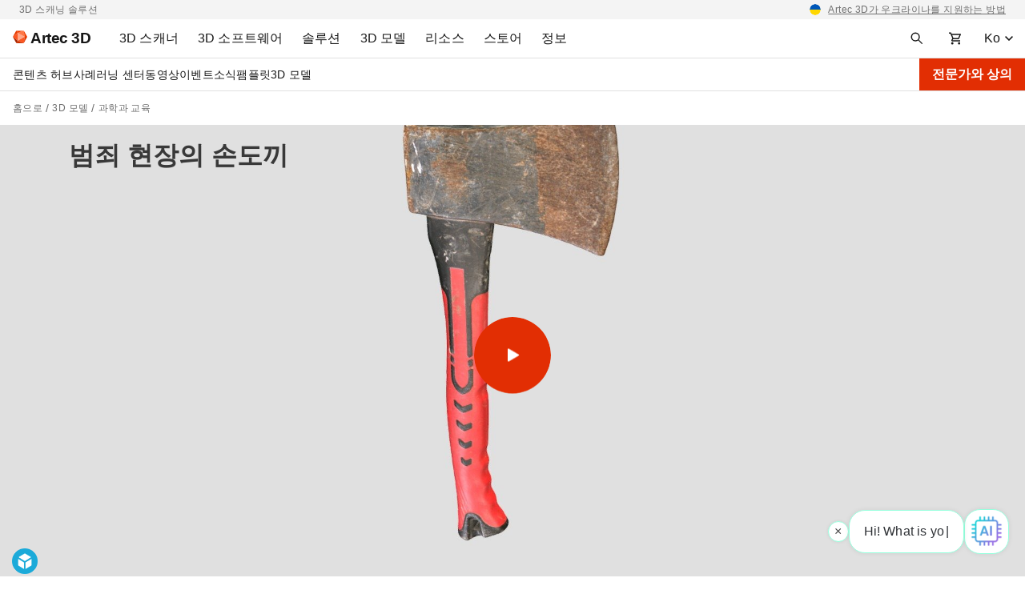

--- FILE ---
content_type: text/html; charset=utf-8
request_url: https://sketchfab.com/models/0554ff213dc54ecebd4cfbe5a29f2ee2/embed?api_version=1.12.1&api_id=1&autostart=0&transparent=1&ui_infos=0&ui_start=0&scrollwheel=1
body_size: 65823
content:





<!DOCTYPE html>
<html lang="en">

    <head>
        <meta charset="utf-8">
        

        <title>Crime scene hatchet - 3D model by Artec 3D [0554ff2] - Sketchfab</title>

        

    
    
    

    <meta property="og:site_name" content="Sketchfab">
    
        <meta property="fb:app_id" content="1418631828415333">
    

    <meta property="twitter:site" content="@sketchfab">
    <meta property="twitter:domain" content="https://sketchfab.com/">


    <meta name="p:domain_verify" content="af528e3df5f766ca012f5e065c7cb812">

    
        <meta property="twitter:card" content="player">
    

    
        
    

    
        <meta property="twitter:title" content="Crime scene hatchet - 3D model by Artec 3D - Sketchfab">
        <meta property="og:title" content="Crime scene hatchet - 3D model by Artec 3D - Sketchfab">
    

    
        <meta property="og:type" content="video.other">
    

    
        <meta property="twitter:description" content="Discover this striking 3D model of a hatchet from a simulated crime scene, skillfully scanned with Artec Leo using HD Mode. The Leo scanner’s submillimeter-precise 3D cameras capture these remarkable scans in just minutes, giving an unparalleled edge to forensic teams and investigators from East to West.
For optimal results, the hatchet was positioned perpendicularly on a table and clamped firmly in place. Two scans captured both sides, achieving the best intersection of all the surfaces.
Artec Leo excels at documenting various sizes and types of crime scene evidence, outperforming traditional methods including forensic photography. Its versatility extends to full human bodies, automobiles, and even small crime scenes.
Zoom in on the intricate details and then download this 3D model to see firsthand the evidence of how Artec 3D’s advanced scanning solutions are revolutionizing forensic documentation.

Scanning: 4 minutes
HD reconstruction: 5 minutes
Processing: 25 minutes">
        <meta property="og:description" content="Discover this striking 3D model of a hatchet from a simulated crime scene, skillfully scanned with Artec Leo using HD Mode. The Leo scanner’s submillimeter-precise 3D cameras capture these remarkable scans in just minutes, giving an unparalleled edge to forensic teams and investigators from East to West.
For optimal results, the hatchet was positioned perpendicularly on a table and clamped firmly in place. Two scans captured both sides, achieving the best intersection of all the surfaces.
Artec Leo excels at documenting various sizes and types of crime scene evidence, outperforming traditional methods including forensic photography. Its versatility extends to full human bodies, automobiles, and even small crime scenes.
Zoom in on the intricate details and then download this 3D model to see firsthand the evidence of how Artec 3D’s advanced scanning solutions are revolutionizing forensic documentation.

Scanning: 4 minutes
HD reconstruction: 5 minutes
Processing: 25 minutes">
    

    
        <meta property="twitter:image" content="https://media.sketchfab.com/models/0554ff213dc54ecebd4cfbe5a29f2ee2/thumbnails/ab3c812a30be42dfa98d0301c3958016/7f6418828e9e4681a998923e94aa28a6.jpeg">
        <meta property="og:image" content="https://media.sketchfab.com/models/0554ff213dc54ecebd4cfbe5a29f2ee2/thumbnails/ab3c812a30be42dfa98d0301c3958016/7f6418828e9e4681a998923e94aa28a6.jpeg">
        <meta property="og:image:width" content="1024">
        <meta property="og:image:height" content="768">
    

    
        <link rel="alternate" type="application/json+oembed" href="https://sketchfab.com/oembed?url=https%3A%2F%2Fsketchfab.com%2F3d-models%2Fcrime-scene-hatchet-0554ff213dc54ecebd4cfbe5a29f2ee2" title="Crime scene hatchet - 3D model by Artec 3D - Sketchfab">
    

    
        <meta property="og:url" content="https://sketchfab.com/models/0554ff213dc54ecebd4cfbe5a29f2ee2/embed?api_version=1.12.1&amp;autostart=1&amp;scrollwheel=1&amp;transparent=1&amp;ui_infos=0&amp;ui_start=0">
        <meta property="og:video:type" content="text/html">
        <meta property="og:video:url" content="https://sketchfab.com/models/0554ff213dc54ecebd4cfbe5a29f2ee2/embed?api_version=1.12.1&amp;autostart=1&amp;scrollwheel=1&amp;transparent=1&amp;ui_infos=0&amp;ui_start=0">
        <meta property="og:video:secure_url" content="https://sketchfab.com/models/0554ff213dc54ecebd4cfbe5a29f2ee2/embed?api_version=1.12.1&amp;autostart=1&amp;scrollwheel=1&amp;transparent=1&amp;ui_infos=0&amp;ui_start=0">
        <meta property="og:video:width" content="800">
        <meta property="og:video:height" content="600">

        <meta name="twitter:player" content="https://sketchfab.com/models/0554ff213dc54ecebd4cfbe5a29f2ee2/embed?api_version=1.12.1&amp;autostart=1&amp;scrollwheel=1&amp;transparent=1&amp;ui_infos=0&amp;ui_start=0">
        <meta name="twitter:player:stream:content_type" content="text/html">
        <meta name="twitter:player:width" content="800">
        <meta name="twitter:player:height" content="600">

    


        

    

    
        <meta name="viewport" content="width=device-width, initial-scale=1.0">
    

    
         <meta name="theme-color" content="#1CAAD9">
    


        

    <meta name="description" content="Discover this striking 3D model of a hatchet from a simulated crime scene, skillfully scanned with Artec Leo using HD Mode. The Leo scanner’s submillimeter-precise 3D cameras capture these remarkable scans in just minutes, giving an unparalleled edge to forensic teams and investigators from East to West.
For optimal results, the hatchet was positioned perpendicularly on a table and clamped firmly in place. Two scans captured both sides, achieving the best intersection of all the surfaces.
Artec Leo excels at documenting various sizes and types of crime scene evidence, outperforming traditional methods including forensic photography. Its versatility extends to full human bodies, automobiles, and even small crime scenes.
Zoom in on the intricate details and then download this 3D model to see firsthand the evidence of how Artec 3D’s advanced scanning solutions are revolutionizing forensic documentation.

Scanning: 4 minutes
HD reconstruction: 5 minutes
Processing: 25 minutes">

    
        
            
            
            
            
            
            <link rel="canonical" href="https://sketchfab.com/3d-models/crime-scene-hatchet-0554ff213dc54ecebd4cfbe5a29f2ee2">
        
    
        
    
        
    

    


        

    <meta http-equiv="x-dns-prefetch-control" content="on">

    
        
            <link rel="dns-prefetch" href="https://static.sketchfab.com">
        
            <link rel="dns-prefetch" href="https://media.sketchfab.com">
        
    



        
        
    
        <link rel="preload" crossorigin="anonymous"  href="https://static.sketchfab.com/static/builds/web/dist/c17346d4a0156aa5b6e85910aef36f8a-v2.css" as="style">
        <link rel="stylesheet" crossorigin="anonymous"  href="https://static.sketchfab.com/static/builds/web/dist/c17346d4a0156aa5b6e85910aef36f8a-v2.css" />
    
    
    <script>/**/</script>

        
    <link rel="apple-touch-icon" sizes="180x180" href="https://static.sketchfab.com/static/builds/web/dist/static/assets/images/favicon/e59d7f2ff579bbf9d20771b3d4d8c6a7-v2.png">
    <link rel="icon" type="image/png" sizes="32x32" href="https://static.sketchfab.com/static/builds/web/dist/static/assets/images/favicon/2f53b6d625305dad5f61e53c5b3d8125-v2.png">
    <link rel="icon" type="image/png" sizes="16x16" href="https://static.sketchfab.com/static/builds/web/dist/static/assets/images/favicon/78e139226ad8cbdeabd312db4c051db9-v2.png">
    <link rel="shortcut icon" type="image/png" sizes="192x192" href="https://static.sketchfab.com/static/builds/web/dist/static/assets/images/favicon/23f3318c19afda98ef952231b4b450c7-v2.png">
    <link rel="mask-icon" href="https://static.sketchfab.com/static/builds/web/dist/static/assets/images/favicon/c0cf7f7fd54262d82d0319488e936800-v2.svg" color="#5bbad5">
    <meta name="msapplication-TileColor" content="#2b5797">
    <meta name="theme-color" content="#ffffff">


    </head>

    <body class="page-embed">
        
        
    
    
    <div class="dom-data-container" style="display:none;" id="js-dom-data-webpack-public-path"><!--https://static.sketchfab.com/static/builds/web/dist/--></div>

    
    
    <div class="dom-data-container" style="display:none;" id="js-dom-data-sketchfab-runtime"><!--{"version": "16.95.0", "buildMode": "dist", "staticHost": "https://static.sketchfab.com", "env": "prod", "readOnlyMode": false, "facebookAppId": "1418631828415333", "useSentry": true, "publicPath": "https://static.sketchfab.com/static/builds/web/dist/", "singleDomainPublicPath": "https://sketchfab.com/static/builds/web/dist/", "apple": {"clientId": "com.sketchfab.sketchfab-login", "scopes": ["email", "name"], "callback": "https://sketchfab.com/social/complete/apple-id/"}, "getstream": {"apiKey": "q7jc6dskhpfg", "appId": "24012", "location:": "dublin"}, "paypal": {"clientId": "AftiRr46AHDq3zcm1Sp8t9ZXbIOXrsq_9Z1ueU_18QAWn9PUrUQ2O-MkYl0RviauC5cVoNTGPfqq5vQ9", "environment": "production", "subscrUrl": "https://www.paypal.com/cgi-bin/webscr"}, "routes": {}, "userPasswordMinLength": 10, "hosts": {"discord": "https://discord.gg/VzNxX6D", "communityBlog": "https://sketchfab.com/blogs/community", "enterpriseBlog": "https://sketchfab.com/blogs/enterprise", "fab": "https://www.fab.com"}, "reportContentUrl": "https://safety.epicgames.com/policies/reporting-misconduct/submit-report", "sentryDSN": "https://ba5fe81e595a4e73a5e37be93623537d@sentry.io/132069"}--></div>



        
        

    
    
        
        
        
            
        
    
        
        
        
            
        
    
        
        
        
            
        
    
        
        
        
            
        
    
        
        
        
            
        
    
        
        
        
            
        
    
        
        
        
            
        
    
        
        
        
            
        
    
        
        
        
            
        
    
        
        
        
            
        
    
        
        
        
            
        
    
        
        
        
    
    

    
    <div class="dom-data-container" style="display:none;" id="js-dom-data-prefetched-data"><!--{&#34;/i/users/me&#34;:{&#34;isAnonymous&#34;: true, &#34;features&#34;: [&#34;ff_analytics_package&#34;, &#34;ff_validate_forbidden_words&#34;, &#34;ff_epic_age_gating&#34;, &#34;ff_run_log_parsing_moulinette&#34;, &#34;ff_process_texture_with_protection&#34;, &#34;ff_editor_console&#34;, &#34;ff_elasticsearch_browse&#34;, &#34;ff_display_inspector_watermarking&#34;, &#34;ff_new_downloads_list&#34;, &#34;ff_useonevieweratatime&#34;, &#34;ff_collection_thumbnails&#34;, &#34;ff_ue_plugin&#34;, &#34;ff_sib_templates&#34;, &#34;ff_process_model_with_protection&#34;, &#34;ff_glb_archive&#34;, &#34;ff_backfill_from_replica&#34;, &#34;ff_debug_deleted_modelversion&#34;, &#34;ff_onetrust&#34;, &#34;ff_elasticsearch_other&#34;, &#34;ff_disable_comments&#34;, &#34;ff_react_model_page_popup&#34;, &#34;ff_paypal_shipping_address&#34;, &#34;ff_noai&#34;, &#34;ff_eg_analytics&#34;, &#34;ff_fab_public_release&#34;, &#34;ff_display_texture_with_protection&#34;, &#34;ff_newsfeed_v2&#34;, &#34;ff_emporium_sns&#34;, &#34;ff_eg_log_events&#34;, &#34;ff_data_handling&#34;, &#34;ff_org_project_lead&#34;, &#34;ff_free_license&#34;, &#34;ff_cache_population_sync&#34;, &#34;ff_artstation_pro_offer&#34;, &#34;ff_plan_renewal_email_monthly&#34;, &#34;ff_epic_only_auth_new_users&#34;, &#34;ff_generation_step_provider_optional&#34;, &#34;ff_report_flow&#34;, &#34;ff_epic_auth_lockdown&#34;, &#34;ff_pre_fab_ai_release&#34;, &#34;ff_settings_notifications&#34;, &#34;ff_promotional_content&#34;, &#34;ff_fab_migration_view&#34;, &#34;ff_dsa_sanction_email&#34;, &#34;ff_diplay_model_with_protection&#34;, &#34;ff_protection_use_derived_bytecode&#34;], &#34;allowsRestricted&#34;: false},&#34;/i/categories&#34;:{&#34;results&#34;: [{&#34;uid&#34;: &#34;ed9e048550b2478eb1ab2faaba192832&#34;, &#34;name&#34;: &#34;Animals &amp; Pets&#34;, &#34;slug&#34;: &#34;animals-pets&#34;}, {&#34;uid&#34;: &#34;f825c721edb541dbbc8cd210123616c7&#34;, &#34;name&#34;: &#34;Architecture&#34;, &#34;slug&#34;: &#34;architecture&#34;}, {&#34;uid&#34;: &#34;e56c5de1e9344241909de76c5886f551&#34;, &#34;name&#34;: &#34;Art &amp; Abstract&#34;, &#34;slug&#34;: &#34;art-abstract&#34;}, {&#34;uid&#34;: &#34;22a2f677efad4d7bbca5ad45f9b5868e&#34;, &#34;name&#34;: &#34;Cars &amp; Vehicles&#34;, &#34;slug&#34;: &#34;cars-vehicles&#34;}, {&#34;uid&#34;: &#34;2d643ff5ed03405b9c34ecdffff9d8d8&#34;, &#34;name&#34;: &#34;Characters &amp; Creatures&#34;, &#34;slug&#34;: &#34;characters-creatures&#34;}, {&#34;uid&#34;: &#34;86f23935367b4a1f9647c8a20e03d716&#34;, &#34;name&#34;: &#34;Cultural Heritage &amp; History&#34;, &#34;slug&#34;: &#34;cultural-heritage-history&#34;}, {&#34;uid&#34;: &#34;d7cebaeca8604ebab1480e413404b679&#34;, &#34;name&#34;: &#34;Electronics &amp; Gadgets&#34;, &#34;slug&#34;: &#34;electronics-gadgets&#34;}, {&#34;uid&#34;: &#34;81bfbbfa2c9b4f218eed8609e3cf7aa6&#34;, &#34;name&#34;: &#34;Fashion &amp; Style&#34;, &#34;slug&#34;: &#34;fashion-style&#34;}, {&#34;uid&#34;: &#34;b3631aefd82b4eeba37aa5fc0b73b05a&#34;, &#34;name&#34;: &#34;Food &amp; Drink&#34;, &#34;slug&#34;: &#34;food-drink&#34;}, {&#34;uid&#34;: &#34;606f202e5a3c4e62bf9aab1cd9f63e1b&#34;, &#34;name&#34;: &#34;Furniture &amp; Home&#34;, &#34;slug&#34;: &#34;furniture-home&#34;}, {&#34;uid&#34;: &#34;357487fbb30a44ee8a0adf9b24829919&#34;, &#34;name&#34;: &#34;Music&#34;, &#34;slug&#34;: &#34;music&#34;}, {&#34;uid&#34;: &#34;1a99e2b67fc84de0b3ea0d3925208a04&#34;, &#34;name&#34;: &#34;Nature &amp; Plants&#34;, &#34;slug&#34;: &#34;nature-plants&#34;}, {&#34;uid&#34;: &#34;34edc263260f43e693ed527495b6d9a4&#34;, &#34;name&#34;: &#34;News &amp; Politics&#34;, &#34;slug&#34;: &#34;news-politics&#34;}, {&#34;uid&#34;: &#34;93e6d27da62149c6b963039835f45997&#34;, &#34;name&#34;: &#34;People&#34;, &#34;slug&#34;: &#34;people&#34;}, {&#34;uid&#34;: &#34;c51b29706d4e4e93a82e5eea7cbe6f91&#34;, &#34;name&#34;: &#34;Places &amp; Travel&#34;, &#34;slug&#34;: &#34;places-travel&#34;}, {&#34;uid&#34;: &#34;17d20ca7b35243d4a45171838b50704c&#34;, &#34;name&#34;: &#34;Science &amp; Technology&#34;, &#34;slug&#34;: &#34;science-technology&#34;}, {&#34;uid&#34;: &#34;ac8a0065d9e34fca8a3ffa9c6db39bff&#34;, &#34;name&#34;: &#34;Sports &amp; Fitness&#34;, &#34;slug&#34;: &#34;sports-fitness&#34;}, {&#34;uid&#34;: &#34;3badf36bd9f549bdba295334d75e04d3&#34;, &#34;name&#34;: &#34;Weapons &amp; Military&#34;, &#34;slug&#34;: &#34;weapons-military&#34;}], &#34;count&#34;: 18},&#34;displayStatus&#34;:&#34;ok&#34;,&#34;/i/models/0554ff213dc54ecebd4cfbe5a29f2ee2&#34;:{&#34;uid&#34;: &#34;0554ff213dc54ecebd4cfbe5a29f2ee2&#34;, &#34;user&#34;: {&#34;account&#34;: &#34;basic&#34;, &#34;avatars&#34;: {&#34;uid&#34;: &#34;4051c9fd245f4805b4970a21ad1815ce&#34;, &#34;images&#34;: [{&#34;width&#34;: 32, &#34;height&#34;: 32, &#34;size&#34;: 1088, &#34;url&#34;: &#34;https://media.sketchfab.com/avatars/4051c9fd245f4805b4970a21ad1815ce/227c5b4102e04ab4ade82d1a3d241a77.jpeg&#34;}, {&#34;width&#34;: 48, &#34;height&#34;: 48, &#34;size&#34;: 1436, &#34;url&#34;: &#34;https://media.sketchfab.com/avatars/4051c9fd245f4805b4970a21ad1815ce/4877015191e243688ff2a847f5ad83d5.jpeg&#34;}, {&#34;width&#34;: 90, &#34;height&#34;: 90, &#34;size&#34;: 2315, &#34;url&#34;: &#34;https://media.sketchfab.com/avatars/4051c9fd245f4805b4970a21ad1815ce/1f38144cc7044c71b5cddbac3b89f524.jpeg&#34;}, {&#34;width&#34;: 100, &#34;height&#34;: 100, &#34;size&#34;: 2521, &#34;url&#34;: &#34;https://media.sketchfab.com/avatars/4051c9fd245f4805b4970a21ad1815ce/e718d2cc1df146718937837dbf881d9f.jpeg&#34;}]}, &#34;displayName&#34;: &#34;Artec 3D team&#34;, &#34;isAiRestricted&#34;: false, &#34;traderSettings&#34;: {&#34;isTrader&#34;: null, &#34;isVerifiedTrader&#34;: false}, &#34;planDetail&#34;: null, &#34;profileUrl&#34;: &#34;https://sketchfab.com/max_d&#34;, &#34;uid&#34;: &#34;db74e3776f7846efbb990b4c505cd95c&#34;, &#34;username&#34;: &#34;max_d&#34;}, &#34;name&#34;: &#34;Crime scene hatchet&#34;, &#34;description&#34;: &#34;Discover this striking 3D model of a hatchet from a simulated crime scene, skillfully scanned with Artec Leo using HD Mode. The Leo scanner\u2019s submillimeter-precise 3D cameras capture these remarkable scans in just minutes, giving an unparalleled edge to forensic teams and investigators from East to West.\nFor optimal results, the hatchet was positioned perpendicularly on a table and clamped firmly in place. Two scans captured both sides, achieving the best intersection of all the surfaces.\nArtec Leo excels at documenting various sizes and types of crime scene evidence, outperforming traditional methods including forensic photography. Its versatility extends to full human bodies, automobiles, and even small crime scenes.\nZoom in on the intricate details and then download this 3D model to see firsthand the evidence of how Artec 3D\u2019s advanced scanning solutions are revolutionizing forensic documentation.\n\nScanning: 4 minutes\nHD reconstruction: 5 minutes\nProcessing: 25 minutes&#34;, &#34;thumbnails&#34;: {&#34;uid&#34;: &#34;ab3c812a30be42dfa98d0301c3958016&#34;, &#34;images&#34;: [{&#34;uid&#34;: &#34;0d92b99e48224a9c981dc669be29b73d&#34;, &#34;width&#34;: 1920, &#34;height&#34;: 1080, &#34;size&#34;: 76892, &#34;url&#34;: &#34;https://media.sketchfab.com/models/0554ff213dc54ecebd4cfbe5a29f2ee2/thumbnails/ab3c812a30be42dfa98d0301c3958016/173a0a1dfe8343948a49eb5d87928bfe.jpeg&#34;}, {&#34;uid&#34;: &#34;ee951b2b84924eed9fc888c7b35c165d&#34;, &#34;width&#34;: 1024, &#34;height&#34;: 576, &#34;size&#34;: 24419, &#34;url&#34;: &#34;https://media.sketchfab.com/models/0554ff213dc54ecebd4cfbe5a29f2ee2/thumbnails/ab3c812a30be42dfa98d0301c3958016/1d1a1ee93a83494aaf0d3fbf0198faff.jpeg&#34;}, {&#34;uid&#34;: &#34;a213d95492be4ec8b009a887eedd8847&#34;, &#34;width&#34;: 720, &#34;height&#34;: 405, &#34;size&#34;: 13635, &#34;url&#34;: &#34;https://media.sketchfab.com/models/0554ff213dc54ecebd4cfbe5a29f2ee2/thumbnails/ab3c812a30be42dfa98d0301c3958016/7f6418828e9e4681a998923e94aa28a6.jpeg&#34;}, {&#34;uid&#34;: &#34;43f6c4eb09d94aafab0ba7dc4738060e&#34;, &#34;width&#34;: 256, &#34;height&#34;: 144, &#34;size&#34;: 2809, &#34;url&#34;: &#34;https://media.sketchfab.com/models/0554ff213dc54ecebd4cfbe5a29f2ee2/thumbnails/ab3c812a30be42dfa98d0301c3958016/7a46704c8d6f424ca19fe299f996c238.jpeg&#34;}, {&#34;uid&#34;: &#34;cd9996d6b8f84f06a577be2694f10949&#34;, &#34;width&#34;: 64, &#34;height&#34;: 36, &#34;size&#34;: 894, &#34;url&#34;: &#34;https://media.sketchfab.com/models/0554ff213dc54ecebd4cfbe5a29f2ee2/thumbnails/ab3c812a30be42dfa98d0301c3958016/93c917cc379a44f2aad64dfe56f87166.jpeg&#34;}]}, &#34;viewCount&#34;: 1001, &#34;likeCount&#34;: 0, &#34;animationCount&#34;: 0, &#34;vertexCount&#34;: 140815, &#34;faceCount&#34;: 281630, &#34;staffpickedAt&#34;: null, &#34;publishedAt&#34;: &#34;2023-04-14T09:44:22.222585&#34;, &#34;viewerUrl&#34;: &#34;https://sketchfab.com/3d-models/crime-scene-hatchet-0554ff213dc54ecebd4cfbe5a29f2ee2&#34;, &#34;embedUrl&#34;: &#34;https://sketchfab.com/models/0554ff213dc54ecebd4cfbe5a29f2ee2/embed&#34;, &#34;editorUrl&#34;: &#34;https://sketchfab.com/orgs/Artec3D/models/0554ff213dc54ecebd4cfbe5a29f2ee2/edit&#34;, &#34;license&#34;: null, &#34;isPublished&#34;: true, &#34;downloadType&#34;: &#34;no&#34;, &#34;isInspectable&#34;: false, &#34;isDeleted&#34;: false, &#34;processingStatus&#34;: 2, &#34;processedAt&#34;: &#34;2023-04-14T09:44:22.093749&#34;, &#34;status&#34;: {&#34;processing&#34;: &#34;SUCCEEDED&#34;}, &#34;isRestricted&#34;: false, &#34;files&#34;: [{&#34;uid&#34;: &#34;a6c47fc0900e469e8f9a4814200e2cce&#34;, &#34;flag&#34;: 0, &#34;osgjsUrl&#34;: &#34;https://media.sketchfab.com/models/0554ff213dc54ecebd4cfbe5a29f2ee2/0c61931046b542a8a277c857488b3d2f/files/a6c47fc0900e469e8f9a4814200e2cce/file.binz&#34;, &#34;modelSize&#34;: 1808535, &#34;osgjsSize&#34;: 2202, &#34;wireframeSize&#34;: 1677879, &#34;p&#34;: [{&#34;v&#34;: 1, &#34;b&#34;: &#34;vJ7rXEDcrj+C66bI48CNF/Y8lStliOO/fAuchPJPVwOQBCI4lqM6qRToQwFCKJCAJhLAVl5AsQ47\nDg2vFU5K5SKADg0AXrRm27I1sreUMgU6ADkAPAA6OwY5jFEqYBrHJhwyxyt3guyxyjg71oTxL8HQ\nYPxZ1l9cWZnvBdlANQncAwSMCvTGAwIJWgYhhKAD/UX+Y2sEZ8E2t4Fyzk8JQM+PqUGHDp0R7VWd\noAf0pSIq0s4vXHbYJ3HRthfe5SB40eXe4lbHYFwZ/XPKRlZu+SOFR0cF43FA0hgPgwgulJTKCZut\nSg2brVCSRRr1/20kqX8+6TD+L4uoYplMrWKhKjid/vch+gyb2nQXI3NQ5vqJjCteGrDQNLsb2lR1\n98O7qIzT45UBIGgdu1ize26LnSpkdOxEodYc/a+GhZAGTiko0CSYMetgxNhMUTKMARkazTNDexIg\nUxyBpUx0EDVu8wVZybDJcCGziZbZz9dtTlmWSWuV0c9mVyBJ9mBt8sIY2x7HHK6HwwZmc4HIRPNI\nF2WDh1g5jAc=&#34;, &#34;d&#34;: true}]}], &#34;options&#34;: {&#34;scene&#34;: {&#34;postProcess&#34;: {&#34;dof&#34;: {&#34;enable&#34;: false, &#34;blurFar&#34;: 0.5, &#34;blurNear&#34;: 0.5, &#34;focusPoint&#34;: [0, 0, 0]}, &#34;ssr&#34;: {&#34;enable&#34;: false, &#34;factor&#34;: 1}, &#34;taa&#34;: {&#34;enable&#34;: true, &#34;transparent&#34;: true}, &#34;ssao&#34;: {&#34;bias&#34;: 1.072013582754097, &#34;enable&#34;: true, &#34;radius&#34;: 5.360067913770486, &#34;intensity&#34;: 0.5}, &#34;bloom&#34;: {&#34;enable&#34;: false, &#34;factor&#34;: 0.5, &#34;radius&#34;: 0.7, &#34;threshold&#34;: 0}, &#34;grain&#34;: {&#34;enable&#34;: false, &#34;factor&#34;: 0.15, &#34;animated&#34;: false}, &#34;enable&#34;: true, &#34;sharpen&#34;: {&#34;enable&#34;: true, &#34;factor&#34;: 0.2}, &#34;vignette&#34;: {&#34;amount&#34;: 0.475, &#34;enable&#34;: false, &#34;hardness&#34;: 0.725}, &#34;toneMapping&#34;: {&#34;enable&#34;: false, &#34;method&#34;: &#34;default&#34;, &#34;contrast&#34;: 0, &#34;exposure&#34;: 1, &#34;brightness&#34;: 0, &#34;saturation&#34;: 1}, &#34;colorBalance&#34;: {&#34;low&#34;: [0, 0, 0], &#34;mid&#34;: [0, 0, 0], &#34;high&#34;: [0, 0, 0], &#34;enable&#34;: false}, &#34;chromaticAberration&#34;: {&#34;enable&#34;: false, &#34;factor&#34;: 0.05}}, &#34;sssProfiles&#34;: [{&#34;falloff&#34;: [1, 0.37, 0.3], &#34;strength&#34;: [0.48, 0.41, 0.28]}, {&#34;falloff&#34;: [0.5, 0.67, 0.6], &#34;strength&#34;: [0.38, 0.61, 0.68]}, {&#34;falloff&#34;: [0.7, 0.77, 0.3], &#34;strength&#34;: [0.88, 0.61, 0.28]}]}, &#34;lighting&#34;: {&#34;enable&#34;: true, &#34;lights&#34;: [{&#34;type&#34;: &#34;DIRECTION&#34;, &#34;angle&#34;: 45, &#34;color&#34;: [0.7806122448979592, 0.7985214493960848, 1], &#34;enable&#34;: true, &#34;ground&#34;: [0.3, 0.2, 0.2], &#34;matrix&#34;: [0.7359148264190373, -0.6770580292534367, -0.004668327333101102, 0, -0.48909267668566775, -0.5363522291169224, 0.6878332937084056, 0, -0.46820692206447057, -0.5039034742336638, -0.7258536813891331, 0, -84.51108058317888, -86.72641825944572, -134.00690930334252, 1], &#34;falloff&#34;: 8.497662284194009e-05, &#34;hardness&#34;: 0.5, &#34;intensity&#34;: 0.96, &#34;shadowBias&#34;: 0.005, &#34;castShadows&#34;: false, &#34;intensityGround&#34;: 1, &#34;attachedToCamera&#34;: false}, {&#34;type&#34;: &#34;DIRECTION&#34;, &#34;angle&#34;: 45, &#34;color&#34;: [1, 0.8783319450229073, 0.7091836734693877], &#34;enable&#34;: true, &#34;ground&#34;: [0.3, 0.2, 0.2], &#34;matrix&#34;: [-0.6255714232964701, 0.46318143466950285, 0.6277924441503967, 0, -0.7188574679409072, -0.6548988728288695, -0.233133882464682, 0, 0.30315727789451496, -0.5971351814664525, 0.7426474533145686, 0, 47.79498335382597, -102.71772329895023, 117.87359672740504, 1], &#34;falloff&#34;: 8.497662284194009e-05, &#34;hardness&#34;: 0.5, &#34;intensity&#34;: 1, &#34;shadowBias&#34;: 0.005, &#34;castShadows&#34;: false, &#34;intensityGround&#34;: 1, &#34;attachedToCamera&#34;: false}, {&#34;type&#34;: &#34;DIRECTION&#34;, &#34;angle&#34;: 45, &#34;color&#34;: [0.423469387755102, 0.7352665556018328, 1], &#34;enable&#34;: true, &#34;ground&#34;: [0.9642857142857143, 0.6484128636877489, 0.2607507288629738], &#34;matrix&#34;: [-0.21711492718599168, 0.9644509967316431, -0.15064986988498263, 0, -0.09423789654580207, -0.17431972368631282, -0.9801692980238416, 0, -0.9715865001365752, -0.19861245891753007, 0.12873524736872857, 0, -170.85183977907113, -34.362239841576525, 12.574040984609663, 1], &#34;falloff&#34;: 8.497662284194009e-05, &#34;hardness&#34;: 0.5, &#34;intensity&#34;: 0.12, &#34;shadowBias&#34;: 0.005, &#34;castShadows&#34;: false, &#34;intensityGround&#34;: 0.06, &#34;attachedToCamera&#34;: false}]}, &#34;shading&#34;: {&#34;type&#34;: &#34;lit&#34;, &#34;renderer&#34;: &#34;pbr&#34;, &#34;pointSize&#34;: 2, &#34;vertexColor&#34;: {&#34;enable&#34;: false, &#34;useAlpha&#34;: false, &#34;colorSpace&#34;: &#34;srgb&#34;}}, &#34;orientation&#34;: {&#34;matrix&#34;: [-2.220446049250313e-16, -1, 1.1102230246251565e-16, 0, 1.1102230246251565e-16, -2.220446049250313e-16, -1, 0, 1, -1.1102230246251565e-16, 0, 0, 5.303696632385252, -4.499011039733888, -9.80270767211914, 1]}, &#34;camera&#34;: {&#34;up&#34;: 1.555089, &#34;fov&#34;: 45, &#34;down&#34;: -1.555089, &#34;left&#34;: -3.141593, &#34;right&#34;: 3.141593, &#34;target&#34;: [-13.388572490652015, 27.689040453497828, -18.857211830978258], &#34;zoomIn&#34;: 0, &#34;zoomOut&#34;: 28944.36673436062, &#34;position&#34;: [148.37415523852488, -474.33257384893454, 262.4482491946513], &#34;nearFarRatio&#34;: 0.005, &#34;usePanConstraints&#34;: true, &#34;useYawConstraints&#34;: false, &#34;useZoomConstraints&#34;: false, &#34;usePitchConstraints&#34;: false, &#34;useCameraConstraints&#34;: false}, &#34;wireframe&#34;: {&#34;color&#34;: &#34;000000FF&#34;, &#34;enable&#34;: false}, &#34;materials&#34;: {&#34;updatedAt&#34;: 16814659067, &#34;6fd7e5a5-5c43-40bc-9c2e-96ca78cd1817&#34;: {&#34;id&#34;: &#34;6fd7e5a5-5c43-40bc-9c2e-96ca78cd1817&#34;, &#34;name&#34;: &#34;material_0&#34;, &#34;version&#34;: 3, &#34;channels&#34;: {&#34;AOPBR&#34;: {&#34;enable&#34;: false, &#34;factor&#34;: 1, &#34;occludeSpecular&#34;: false}, &#34;Sheen&#34;: {&#34;enable&#34;: false, &#34;factor&#34;: 1, &#34;colorFactor&#34;: [1, 1, 1]}, &#34;Matcap&#34;: {&#34;color&#34;: [1, 1, 1], &#34;enable&#34;: true, &#34;factor&#34;: 1, &#34;texture&#34;: {&#34;uid&#34;: &#34;35c4d334eded44d8a657f390954a32dd&#34;, &#34;wrapS&#34;: &#34;REPEAT&#34;, &#34;wrapT&#34;: &#34;REPEAT&#34;, &#34;magFilter&#34;: &#34;LINEAR&#34;, &#34;minFilter&#34;: &#34;LINEAR_MIPMAP_LINEAR&#34;, &#34;texCoordUnit&#34;: 0, &#34;textureTarget&#34;: &#34;TEXTURE_2D&#34;, &#34;internalFormat&#34;: &#34;RGB&#34;}, &#34;curvature&#34;: 0, &#34;UVTransforms&#34;: {&#34;scale&#34;: [1, 1], &#34;offset&#34;: [0, 0], &#34;rotation&#34;: 0}}, &#34;BumpMap&#34;: {&#34;enable&#34;: false, &#34;factor&#34;: 1}, &#34;Opacity&#34;: {&#34;ior&#34;: 1.05, &#34;type&#34;: &#34;alphaBlend&#34;, &#34;enable&#34;: true, &#34;factor&#34;: 1, &#34;invert&#34;: false, &#34;thinLayer&#34;: false, &#34;useAlbedoTint&#34;: false, &#34;refractionColor&#34;: [1, 1, 1], &#34;roughnessFactor&#34;: 0, &#34;useNormalOffset&#34;: false, &#34;useMicrosurfaceTexture&#34;: true}, &#34;AlbedoPBR&#34;: {&#34;enable&#34;: true, &#34;factor&#34;: 1, &#34;texture&#34;: {&#34;uid&#34;: &#34;61279128f01e4b2a8f53e1010aba7857&#34;, &#34;wrapS&#34;: &#34;REPEAT&#34;, &#34;wrapT&#34;: &#34;REPEAT&#34;, &#34;magFilter&#34;: &#34;LINEAR&#34;, &#34;minFilter&#34;: &#34;LINEAR_MIPMAP_LINEAR&#34;, &#34;texCoordUnit&#34;: 0, &#34;textureTarget&#34;: &#34;TEXTURE_2D&#34;, &#34;internalFormat&#34;: &#34;RGB&#34;}, &#34;UVTransforms&#34;: {&#34;scale&#34;: [1, 1], &#34;offset&#34;: [0, 0], &#34;rotation&#34;: 0}}, &#34;AlphaMask&#34;: {&#34;enable&#34;: false, &#34;factor&#34;: 1, &#34;invert&#34;: false}, &#34;CavityPBR&#34;: {&#34;enable&#34;: false, &#34;factor&#34;: 1}, &#34;ClearCoat&#34;: {&#34;tint&#34;: [0.914, 0.914, 0.914], &#34;enable&#34;: false, &#34;factor&#34;: 1, &#34;thickness&#34;: 5, &#34;reflectivity&#34;: 0}, &#34;EmitColor&#34;: {&#34;type&#34;: &#34;additive&#34;, &#34;color&#34;: [1, 1, 1], &#34;enable&#34;: true, &#34;factor&#34;: 0}, &#34;NormalMap&#34;: {&#34;flipY&#34;: true, &#34;enable&#34;: false, &#34;factor&#34;: 1}, &#34;Anisotropy&#34;: {&#34;enable&#34;: false, &#34;factor&#34;: 1, &#34;flipXY&#34;: true, &#34;direction&#34;: 0}, &#34;DiffusePBR&#34;: {&#34;enable&#34;: false, &#34;factor&#34;: 1, &#34;texture&#34;: {&#34;uid&#34;: &#34;61279128f01e4b2a8f53e1010aba7857&#34;, &#34;wrapS&#34;: &#34;REPEAT&#34;, &#34;wrapT&#34;: &#34;REPEAT&#34;, &#34;magFilter&#34;: &#34;LINEAR&#34;, &#34;minFilter&#34;: &#34;LINEAR_MIPMAP_LINEAR&#34;, &#34;texCoordUnit&#34;: 0, &#34;textureTarget&#34;: &#34;TEXTURE_2D&#34;, &#34;internalFormat&#34;: &#34;RGB&#34;}, &#34;UVTransforms&#34;: {&#34;scale&#34;: [1, 1], &#34;offset&#34;: [0, 0], &#34;rotation&#34;: 0}}, &#34;SpecularF0&#34;: {&#34;enable&#34;: true, &#34;factor&#34;: 0.2903807273231188}, &#34;SpecularPBR&#34;: {&#34;color&#34;: [1, 1, 1], &#34;enable&#34;: false, &#34;factor&#34;: 0.05}, &#34;DiffuseColor&#34;: {&#34;enable&#34;: true, &#34;factor&#34;: 1, &#34;texture&#34;: {&#34;uid&#34;: &#34;61279128f01e4b2a8f53e1010aba7857&#34;, &#34;wrapS&#34;: &#34;REPEAT&#34;, &#34;wrapT&#34;: &#34;REPEAT&#34;, &#34;magFilter&#34;: &#34;LINEAR&#34;, &#34;minFilter&#34;: &#34;LINEAR_MIPMAP_LINEAR&#34;, &#34;texCoordUnit&#34;: 0, &#34;textureTarget&#34;: &#34;TEXTURE_2D&#34;, &#34;internalFormat&#34;: &#34;RGB&#34;}, &#34;UVTransforms&#34;: {&#34;scale&#34;: [1, 1], &#34;offset&#34;: [0, 0], &#34;rotation&#34;: 0}}, &#34;Displacement&#34;: {&#34;enable&#34;: false, &#34;factor&#34;: 0}, &#34;MetalnessPBR&#34;: {&#34;enable&#34;: true, &#34;factor&#34;: 0}, &#34;RoughnessPBR&#34;: {&#34;enable&#34;: false, &#34;factor&#34;: 0.6}, &#34;GlossinessPBR&#34;: {&#34;enable&#34;: true, &#34;factor&#34;: 0.5623413251903491}, &#34;SpecularColor&#34;: {&#34;color&#34;: [1, 1, 1], &#34;enable&#34;: true, &#34;factor&#34;: 1}, &#34;SheenRoughness&#34;: {&#34;enable&#34;: false, &#34;factor&#34;: 1}, &#34;DiffuseIntensity&#34;: {&#34;color&#34;: [1, 1, 1], &#34;enable&#34;: true, &#34;factor&#34;: 1}, &#34;SpecularHardness&#34;: {&#34;enable&#34;: true, &#34;factor&#34;: 1000}, &#34;ClearCoatNormalMap&#34;: {&#34;flipY&#34;: true, &#34;enable&#34;: true, &#34;factor&#34;: 1}, &#34;ClearCoatRoughness&#34;: {&#34;enable&#34;: true, &#34;factor&#34;: 0.04}, &#34;SubsurfaceScattering&#34;: {&#34;enable&#34;: false, &#34;factor&#34;: 10.720135827540972, &#34;profile&#34;: 1}, &#34;SubsurfaceTranslucency&#34;: {&#34;color&#34;: [1, 0.36999999999999983, 0.2999999999999998], &#34;enable&#34;: false, &#34;factor&#34;: 1, &#34;thicknessFactor&#34;: 10.720135827540972}}, &#34;cullFace&#34;: &#34;DISABLE&#34;, &#34;shadeless&#34;: false, &#34;reflection&#34;: 0.1, &#34;stateSetID&#34;: 1}}, &#34;environment&#34;: {&#34;uid&#34;: &#34;9190e8da70694ef3b9d1d0c01541917e&#34;, &#34;blur&#34;: 0.1, &#34;enable&#34;: true, &#34;exposure&#34;: 0.8393838316686775, &#34;rotation&#34;: 4.19363673248108, &#34;shadowBias&#34;: 0.005, &#34;shadowEnable&#34;: true, &#34;lightIntensity&#34;: 3, &#34;backgroundExposure&#34;: 1}, &#34;background&#34;: {&#34;uid&#34;: &#34;071e1b6441474d0fbed0e4814e94dc76&#34;, &#34;color&#34;: [0.86667, 0.86667, 0.86667], &#34;enable&#34;: &#34;fixed&#34;}, &#34;version&#34;: 9, &#34;animation&#34;: {&#34;order&#34;: [], &#34;speed&#34;: 1, &#34;cycleMode&#34;: &#34;one&#34;, &#34;initializeWithRestPose&#34;: false}, &#34;hotspot&#34;: {&#34;visible&#34;: true, &#34;hotspots&#34;: []}, &#34;vr&#34;: {&#34;floorHeight&#34;: -87.9177017211914, &#34;worldFactor&#34;: 107.2013582754097, &#34;displayFloor&#34;: true, &#34;initialCamera&#34;: {&#34;position&#34;: [-4.203211784362793, -257.57905911635436, -87.9177017211914], &#34;rotation&#34;: [0, 0, 0, 1]}}, &#34;sound&#34;: [], &#34;ground&#34;: {&#34;fade&#34;: 0.25, &#34;scale&#34;: 543.7784659470955, &#34;enable&#34;: false, &#34;opacity&#34;: 1, &#34;position&#34;: [-4.203211784362793, -0.29579925537109375, -208.1703614425659], &#34;shadowMode&#34;: &#34;ShadowCatcher&#34;, &#34;samplingRange&#34;: 0.6}, &#34;createdAt&#34;: &#34;2023-04-14T09:42:14.819291&#34;, &#34;updatedAt&#34;: &#34;2023-04-14T10:16:46.819024&#34;}, &#34;preferOriginalNormalMap&#34;: false, &#34;inStore&#34;: false, &#34;isDisabled&#34;: false, &#34;displayStatus&#34;: &#34;ok&#34;, &#34;visibility&#34;: &#34;public&#34;, &#34;org&#34;: {&#34;uid&#34;: &#34;ba5f00e16f974e9d869f4ac123d01c80&#34;, &#34;username&#34;: &#34;Artec3D&#34;, &#34;displayName&#34;: &#34;Artec 3D&#34;, &#34;avatars&#34;: {&#34;uid&#34;: &#34;f17fb6ae9b304c609e25f9aebe70ea69&#34;, &#34;images&#34;: [{&#34;width&#34;: 32, &#34;height&#34;: 32, &#34;size&#34;: 844, &#34;url&#34;: &#34;https://media.sketchfab.com/avatars/f17fb6ae9b304c609e25f9aebe70ea69/3517ac9c1da94a5aab83536afb793e18.jpeg&#34;}, {&#34;width&#34;: 48, &#34;height&#34;: 48, &#34;size&#34;: 1242, &#34;url&#34;: &#34;https://media.sketchfab.com/avatars/f17fb6ae9b304c609e25f9aebe70ea69/188df4c121414825a00d9d55b38de7f3.jpeg&#34;}, {&#34;width&#34;: 90, &#34;height&#34;: 90, &#34;size&#34;: 2427, &#34;url&#34;: &#34;https://media.sketchfab.com/avatars/f17fb6ae9b304c609e25f9aebe70ea69/0b542c034c6f44939e80169313790485.jpeg&#34;}, {&#34;width&#34;: 100, &#34;height&#34;: 100, &#34;size&#34;: 2748, &#34;url&#34;: &#34;https://media.sketchfab.com/avatars/f17fb6ae9b304c609e25f9aebe70ea69/5cbb8724e7ba4d27966375e3de5a56d0.jpeg&#34;}]}, &#34;samlIdpName&#34;: null}, &#34;isArEnabled&#34;: false, &#34;version&#34;: {&#34;uid&#34;: &#34;0c61931046b542a8a277c857488b3d2f&#34;, &#34;status&#34;: {&#34;processing&#34;: &#34;SUCCEEDED&#34;}, &#34;isCurrentVersion&#34;: true, &#34;isCandidateVersion&#34;: false, &#34;createdAt&#34;: &#34;2023-04-14T09:42:14.819291&#34;, &#34;processedAt&#34;: &#34;2023-04-14T09:44:22.037676&#34;, &#34;reason&#34;: &#34;upload&#34;}, &#34;soundCount&#34;: 0, &#34;useNewViewer&#34;: false, &#34;hasDoptions&#34;: false},&#34;/i/models/0554ff213dc54ecebd4cfbe5a29f2ee2/textures?optimized=1&#34;:{&#34;results&#34;: [{&#34;uid&#34;: &#34;61279128f01e4b2a8f53e1010aba7857&#34;, &#34;name&#34;: &#34;Axe_1.png&#34;, &#34;images&#34;: [{&#34;uid&#34;: &#34;2872db07a9a7488b97462cc3917590eb&#34;, &#34;size&#34;: 4548, &#34;width&#34;: 64, &#34;height&#34;: 64, &#34;url&#34;: &#34;https://media.sketchfab.com/models/0554ff213dc54ecebd4cfbe5a29f2ee2/0c61931046b542a8a277c857488b3d2f/textures/61279128f01e4b2a8f53e1010aba7857/2872db07a9a7488b97462cc3917590eb.jpeg&#34;, &#34;options&#34;: {&#34;format&#34;: &#34;RGB&#34;, &#34;quality&#34;: 95}, &#34;createdAt&#34;: &#34;2023-04-14T09:57:13.727040&#34;, &#34;updatedAt&#34;: &#34;2023-04-14T09:57:13.692080&#34;, &#34;pk&#34;: 8892, &#34;pv&#34;: 1}, {&#34;uid&#34;: &#34;9fbccc6cdf064f04a38a3339cc70b830&#34;, &#34;size&#34;: 13826, &#34;width&#34;: 128, &#34;height&#34;: 128, &#34;url&#34;: &#34;https://media.sketchfab.com/models/0554ff213dc54ecebd4cfbe5a29f2ee2/0c61931046b542a8a277c857488b3d2f/textures/61279128f01e4b2a8f53e1010aba7857/9fbccc6cdf064f04a38a3339cc70b830.jpeg&#34;, &#34;options&#34;: {&#34;format&#34;: &#34;RGB&#34;, &#34;quality&#34;: 95}, &#34;createdAt&#34;: &#34;2023-04-14T09:57:13.650664&#34;, &#34;updatedAt&#34;: &#34;2023-04-14T09:57:13.601625&#34;, &#34;pk&#34;: 8892, &#34;pv&#34;: 1}, {&#34;uid&#34;: &#34;b4d11a1559f14fb39c242839353e17be&#34;, &#34;size&#34;: 42776, &#34;width&#34;: 256, &#34;height&#34;: 256, &#34;url&#34;: &#34;https://media.sketchfab.com/models/0554ff213dc54ecebd4cfbe5a29f2ee2/0c61931046b542a8a277c857488b3d2f/textures/61279128f01e4b2a8f53e1010aba7857/b4d11a1559f14fb39c242839353e17be.jpeg&#34;, &#34;options&#34;: {&#34;format&#34;: &#34;RGB&#34;, &#34;quality&#34;: 95}, &#34;createdAt&#34;: &#34;2023-04-14T09:57:13.561179&#34;, &#34;updatedAt&#34;: &#34;2023-04-14T09:57:13.516923&#34;, &#34;pk&#34;: 8892, &#34;pv&#34;: 1}, {&#34;uid&#34;: &#34;1885d10ae790465d8d31a948ea74da9c&#34;, &#34;size&#34;: 133575, &#34;width&#34;: 512, &#34;height&#34;: 512, &#34;url&#34;: &#34;https://media.sketchfab.com/models/0554ff213dc54ecebd4cfbe5a29f2ee2/0c61931046b542a8a277c857488b3d2f/textures/61279128f01e4b2a8f53e1010aba7857/1885d10ae790465d8d31a948ea74da9c.jpeg&#34;, &#34;options&#34;: {&#34;format&#34;: &#34;RGB&#34;, &#34;quality&#34;: 95}, &#34;createdAt&#34;: &#34;2023-04-14T09:57:13.422236&#34;, &#34;updatedAt&#34;: &#34;2023-04-14T09:57:13.387508&#34;, &#34;pk&#34;: 8892, &#34;pv&#34;: 1}, {&#34;uid&#34;: &#34;f1c388b882774934bfe8bf06fa84007f&#34;, &#34;size&#34;: 319480, &#34;width&#34;: 1024, &#34;height&#34;: 1024, &#34;url&#34;: &#34;https://media.sketchfab.com/models/0554ff213dc54ecebd4cfbe5a29f2ee2/0c61931046b542a8a277c857488b3d2f/textures/61279128f01e4b2a8f53e1010aba7857/f1c388b882774934bfe8bf06fa84007f.jpeg&#34;, &#34;options&#34;: {&#34;format&#34;: &#34;RGB&#34;, &#34;quality&#34;: 92}, &#34;createdAt&#34;: &#34;2023-04-14T09:57:13.337656&#34;, &#34;updatedAt&#34;: &#34;2023-04-14T09:57:13.182928&#34;, &#34;pk&#34;: 8892, &#34;pv&#34;: 1}, {&#34;uid&#34;: &#34;0fa1a691c2af47ac85ccfff4b8f1c700&#34;, &#34;size&#34;: 619031, &#34;width&#34;: 2048, &#34;height&#34;: 2048, &#34;url&#34;: &#34;https://media.sketchfab.com/models/0554ff213dc54ecebd4cfbe5a29f2ee2/0c61931046b542a8a277c857488b3d2f/textures/61279128f01e4b2a8f53e1010aba7857/0fa1a691c2af47ac85ccfff4b8f1c700.jpeg&#34;, &#34;options&#34;: {&#34;format&#34;: &#34;RGB&#34;, &#34;quality&#34;: 80}, &#34;createdAt&#34;: &#34;2023-04-14T09:57:13.083640&#34;, &#34;updatedAt&#34;: &#34;2023-04-14T09:57:12.952764&#34;, &#34;pk&#34;: 8892, &#34;pv&#34;: 1}, {&#34;uid&#34;: &#34;f81928016ef94a5f92bfc36887ecaff7&#34;, &#34;size&#34;: 1921323, &#34;width&#34;: 4096, &#34;height&#34;: 4096, &#34;url&#34;: &#34;https://media.sketchfab.com/models/0554ff213dc54ecebd4cfbe5a29f2ee2/0c61931046b542a8a277c857488b3d2f/textures/61279128f01e4b2a8f53e1010aba7857/f81928016ef94a5f92bfc36887ecaff7.jpeg&#34;, &#34;options&#34;: {&#34;format&#34;: &#34;RGB&#34;, &#34;quality&#34;: 80}, &#34;createdAt&#34;: &#34;2023-04-14T09:57:12.817786&#34;, &#34;updatedAt&#34;: &#34;2023-04-14T09:57:12.679969&#34;, &#34;pk&#34;: 8892, &#34;pv&#34;: 1}, {&#34;uid&#34;: &#34;50f3575bb94d4ed69456e91400d10acb&#34;, &#34;size&#34;: 6042383, &#34;width&#34;: 8192, &#34;height&#34;: 8192, &#34;url&#34;: &#34;https://media.sketchfab.com/models/0554ff213dc54ecebd4cfbe5a29f2ee2/0c61931046b542a8a277c857488b3d2f/textures/61279128f01e4b2a8f53e1010aba7857/50f3575bb94d4ed69456e91400d10acb.jpeg&#34;, &#34;options&#34;: {&#34;format&#34;: &#34;RGB&#34;, &#34;quality&#34;: 80}, &#34;createdAt&#34;: &#34;2023-04-14T09:57:12.558973&#34;, &#34;updatedAt&#34;: &#34;2023-04-14T09:57:12.358641&#34;, &#34;pk&#34;: 8892, &#34;pv&#34;: 1}, {&#34;uid&#34;: &#34;24f5762ba523495db559e01d8c4b61bb&#34;, &#34;size&#34;: 42535984, &#34;width&#34;: 8192, &#34;height&#34;: 8192, &#34;url&#34;: &#34;https://media.sketchfab.com/models/0554ff213dc54ecebd4cfbe5a29f2ee2/0c61931046b542a8a277c857488b3d2f/textures/61279128f01e4b2a8f53e1010aba7857/24f5762ba523495db559e01d8c4b61bb.png&#34;, &#34;options&#34;: {}, &#34;createdAt&#34;: &#34;2023-04-14T09:44:21.916691&#34;, &#34;updatedAt&#34;: &#34;2023-04-14T09:44:21.412364&#34;, &#34;pk&#34;: 8892, &#34;pv&#34;: 1}, {&#34;uid&#34;: &#34;b8061f60fe3646eba9c08576b7417dba&#34;, &#34;size&#34;: 14057471, &#34;width&#34;: 4096, &#34;height&#34;: 4096, &#34;url&#34;: &#34;https://media.sketchfab.com/models/0554ff213dc54ecebd4cfbe5a29f2ee2/0c61931046b542a8a277c857488b3d2f/textures/61279128f01e4b2a8f53e1010aba7857/b8061f60fe3646eba9c08576b7417dba.png&#34;, &#34;options&#34;: {}, &#34;createdAt&#34;: &#34;2023-04-14T09:44:20.972914&#34;, &#34;updatedAt&#34;: &#34;2023-04-14T09:44:20.669178&#34;, &#34;pk&#34;: 8892, &#34;pv&#34;: 1}, {&#34;uid&#34;: &#34;43bfa7efe53346a6830f3afd1d70b14e&#34;, &#34;size&#34;: 2374, &#34;width&#34;: 32, &#34;height&#34;: 32, &#34;url&#34;: &#34;https://media.sketchfab.com/models/0554ff213dc54ecebd4cfbe5a29f2ee2/0c61931046b542a8a277c857488b3d2f/textures/61279128f01e4b2a8f53e1010aba7857/43bfa7efe53346a6830f3afd1d70b14e.png&#34;, &#34;options&#34;: {}, &#34;createdAt&#34;: &#34;2023-04-14T09:44:20.325242&#34;, &#34;updatedAt&#34;: &#34;2023-04-14T09:44:20.244792&#34;, &#34;pk&#34;: null, &#34;pv&#34;: null}], &#34;colorSpace&#34;: &#34;unknown&#34;, &#34;createdAt&#34;: &#34;2023-04-14T09:42:53.166676&#34;, &#34;updatedAt&#34;: &#34;2023-04-14T09:44:21.931187&#34;}], &#34;count&#34;: 1},&#34;/i/models/0554ff213dc54ecebd4cfbe5a29f2ee2/animations?optimized=1&#34;:{&#34;results&#34;: [], &#34;count&#34;: 0},&#34;/i/models/0554ff213dc54ecebd4cfbe5a29f2ee2/hotspots?optimized=1&#34;:{&#34;results&#34;: [], &#34;count&#34;: 0},&#34;/i/models/0554ff213dc54ecebd4cfbe5a29f2ee2/sounds?optimized=1&#34;:{&#34;results&#34;: [], &#34;count&#34;: 0},&#34;/i/models/0554ff213dc54ecebd4cfbe5a29f2ee2/backgrounds?optimized=1&#34;:{&#34;results&#34;: [{&#34;uid&#34;: &#34;7c7e34dca4c6488e828d9716b580d230&#34;, &#34;name&#34;: &#34;Point.jpg&#34;, &#34;images&#34;: [{&#34;width&#34;: 480, &#34;height&#34;: 270, &#34;size&#34;: 3398, &#34;url&#34;: &#34;https://media.sketchfab.com/backgrounds/7c7e34dca4c6488e828d9716b580d230/32f260d7de9146109c1e231753d2001c.jpeg&#34;, &#34;createdAt&#34;: &#34;2024-09-04T09:45:35.036837&#34;, &#34;updatedAt&#34;: &#34;2024-09-04T09:45:35.036851&#34;}, {&#34;width&#34;: 640, &#34;height&#34;: 360, &#34;size&#34;: 5185, &#34;url&#34;: &#34;https://media.sketchfab.com/backgrounds/7c7e34dca4c6488e828d9716b580d230/0717c9365e4e4cfeb326ba95b1b9123c.jpeg&#34;, &#34;createdAt&#34;: &#34;2024-09-04T09:45:34.980389&#34;, &#34;updatedAt&#34;: &#34;2024-09-04T09:45:34.980402&#34;}, {&#34;width&#34;: 1024, &#34;height&#34;: 576, &#34;size&#34;: 11759, &#34;url&#34;: &#34;https://media.sketchfab.com/backgrounds/7c7e34dca4c6488e828d9716b580d230/e39a8575022348f8a832e6b525a0e62b.jpeg&#34;, &#34;createdAt&#34;: &#34;2024-09-04T09:45:34.947697&#34;, &#34;updatedAt&#34;: &#34;2024-09-04T09:45:34.947711&#34;}, {&#34;width&#34;: 1280, &#34;height&#34;: 720, &#34;size&#34;: 17345, &#34;url&#34;: &#34;https://media.sketchfab.com/backgrounds/7c7e34dca4c6488e828d9716b580d230/53bc79a942144af78cfee484d9a3afdd.jpeg&#34;, &#34;createdAt&#34;: &#34;2024-09-04T09:45:34.912830&#34;, &#34;updatedAt&#34;: &#34;2024-09-04T09:45:34.912842&#34;}, {&#34;width&#34;: 1366, &#34;height&#34;: 768, &#34;size&#34;: 19973, &#34;url&#34;: &#34;https://media.sketchfab.com/backgrounds/7c7e34dca4c6488e828d9716b580d230/485c9e6db0504dfca1b2495138cdfc67.jpeg&#34;, &#34;createdAt&#34;: &#34;2024-09-04T09:45:34.876395&#34;, &#34;updatedAt&#34;: &#34;2024-09-04T09:45:34.876409&#34;}, {&#34;width&#34;: 1600, &#34;height&#34;: 900, &#34;size&#34;: 26754, &#34;url&#34;: &#34;https://media.sketchfab.com/backgrounds/7c7e34dca4c6488e828d9716b580d230/aa8e87857fad4631b9670c59c2eb03e0.jpeg&#34;, &#34;createdAt&#34;: &#34;2024-09-04T09:45:34.818374&#34;, &#34;updatedAt&#34;: &#34;2024-09-04T09:45:34.818388&#34;}, {&#34;width&#34;: 1920, &#34;height&#34;: 1080, &#34;size&#34;: 37444, &#34;url&#34;: &#34;https://media.sketchfab.com/backgrounds/7c7e34dca4c6488e828d9716b580d230/57a06a1f53a042af8e7dc307c6874204.jpeg&#34;, &#34;createdAt&#34;: &#34;2024-09-04T09:45:33.616994&#34;, &#34;updatedAt&#34;: &#34;2024-09-04T09:45:33.617024&#34;}], &#34;createdAt&#34;: &#34;2024-09-04T09:45:29.953548&#34;, &#34;updatedAt&#34;: &#34;2024-09-04T09:45:29.953566&#34;, &#34;isDefault&#34;: false}, {&#34;uid&#34;: &#34;1b7abc62317844229006c577a877bd29&#34;, &#34;name&#34;: &#34;Photogrammetry.png&#34;, &#34;images&#34;: [{&#34;width&#34;: 480, &#34;height&#34;: 270, &#34;size&#34;: 5259, &#34;url&#34;: &#34;https://media.sketchfab.com/backgrounds/1b7abc62317844229006c577a877bd29/d5ccc49a2356461ab62c9ff90badaf27.png&#34;, &#34;createdAt&#34;: &#34;2024-12-10T17:06:41.817892&#34;, &#34;updatedAt&#34;: &#34;2024-12-10T17:06:41.817908&#34;}, {&#34;width&#34;: 640, &#34;height&#34;: 360, &#34;size&#34;: 7867, &#34;url&#34;: &#34;https://media.sketchfab.com/backgrounds/1b7abc62317844229006c577a877bd29/45b319737e3d412b8ef55559b8022d0b.png&#34;, &#34;createdAt&#34;: &#34;2024-12-10T17:06:41.769904&#34;, &#34;updatedAt&#34;: &#34;2024-12-10T17:06:41.769920&#34;}, {&#34;width&#34;: 1024, &#34;height&#34;: 576, &#34;size&#34;: 14704, &#34;url&#34;: &#34;https://media.sketchfab.com/backgrounds/1b7abc62317844229006c577a877bd29/4cc7a8da7bc54349866ed1b2f6ecf0d4.png&#34;, &#34;createdAt&#34;: &#34;2024-12-10T17:06:41.713054&#34;, &#34;updatedAt&#34;: &#34;2024-12-10T17:06:41.713068&#34;}, {&#34;width&#34;: 1280, &#34;height&#34;: 720, &#34;size&#34;: 19136, &#34;url&#34;: &#34;https://media.sketchfab.com/backgrounds/1b7abc62317844229006c577a877bd29/5f9b0a1007414e3da0eb99195c38b4b0.png&#34;, &#34;createdAt&#34;: &#34;2024-12-10T17:06:41.640980&#34;, &#34;updatedAt&#34;: &#34;2024-12-10T17:06:41.640993&#34;}, {&#34;width&#34;: 1366, &#34;height&#34;: 768, &#34;size&#34;: 20218, &#34;url&#34;: &#34;https://media.sketchfab.com/backgrounds/1b7abc62317844229006c577a877bd29/4de574861c7147dfbf5b85616d914a56.png&#34;, &#34;createdAt&#34;: &#34;2024-12-10T17:06:41.583016&#34;, &#34;updatedAt&#34;: &#34;2024-12-10T17:06:41.583031&#34;}, {&#34;width&#34;: 1600, &#34;height&#34;: 900, &#34;size&#34;: 23610, &#34;url&#34;: &#34;https://media.sketchfab.com/backgrounds/1b7abc62317844229006c577a877bd29/1fabf3a88c264b85a0b325ebf65d6908.png&#34;, &#34;createdAt&#34;: &#34;2024-12-10T17:06:41.528895&#34;, &#34;updatedAt&#34;: &#34;2024-12-10T17:06:41.528910&#34;}, {&#34;width&#34;: 1920, &#34;height&#34;: 1080, &#34;size&#34;: 6437, &#34;url&#34;: &#34;https://media.sketchfab.com/backgrounds/1b7abc62317844229006c577a877bd29/152d0c985d404fbe94f647fed4be0553.png&#34;, &#34;createdAt&#34;: &#34;2024-12-10T17:06:40.202423&#34;, &#34;updatedAt&#34;: &#34;2024-12-10T17:06:40.202456&#34;}], &#34;createdAt&#34;: &#34;2024-12-10T17:06:33.956998&#34;, &#34;updatedAt&#34;: &#34;2024-12-10T17:06:33.957013&#34;, &#34;isDefault&#34;: false}, {&#34;uid&#34;: &#34;66c71ddd645e40ed96fb17d6fb58a3e6&#34;, &#34;name&#34;: &#34;Eva_Hd.png&#34;, &#34;images&#34;: [{&#34;width&#34;: 480, &#34;height&#34;: 270, &#34;size&#34;: 3439, &#34;url&#34;: &#34;https://media.sketchfab.com/backgrounds/66c71ddd645e40ed96fb17d6fb58a3e6/a82f97bf46744bf0a047804db22e32e9.png&#34;, &#34;createdAt&#34;: &#34;2021-04-08T14:22:20.618369&#34;, &#34;updatedAt&#34;: &#34;2021-04-08T14:22:20.618385&#34;}, {&#34;width&#34;: 640, &#34;height&#34;: 360, &#34;size&#34;: 5109, &#34;url&#34;: &#34;https://media.sketchfab.com/backgrounds/66c71ddd645e40ed96fb17d6fb58a3e6/e04b4430cc7f4727a550fae773e46124.png&#34;, &#34;createdAt&#34;: &#34;2021-04-08T14:22:20.584874&#34;, &#34;updatedAt&#34;: &#34;2021-04-08T14:22:20.584890&#34;}, {&#34;width&#34;: 1024, &#34;height&#34;: 576, &#34;size&#34;: 10547, &#34;url&#34;: &#34;https://media.sketchfab.com/backgrounds/66c71ddd645e40ed96fb17d6fb58a3e6/bc8024e0f2914588b6acccff805bf41f.png&#34;, &#34;createdAt&#34;: &#34;2021-04-08T14:22:20.516610&#34;, &#34;updatedAt&#34;: &#34;2021-04-08T14:22:20.516627&#34;}, {&#34;width&#34;: 1280, &#34;height&#34;: 720, &#34;size&#34;: 14958, &#34;url&#34;: &#34;https://media.sketchfab.com/backgrounds/66c71ddd645e40ed96fb17d6fb58a3e6/57fb02d390804c5fb22b5dac7f59e5ec.png&#34;, &#34;createdAt&#34;: &#34;2021-04-08T14:22:20.433504&#34;, &#34;updatedAt&#34;: &#34;2021-04-08T14:22:20.433519&#34;}, {&#34;width&#34;: 1366, &#34;height&#34;: 768, &#34;size&#34;: 15768, &#34;url&#34;: &#34;https://media.sketchfab.com/backgrounds/66c71ddd645e40ed96fb17d6fb58a3e6/13fe4b31ddbf4853ae55618f03ea2f94.png&#34;, &#34;createdAt&#34;: &#34;2021-04-08T14:22:20.400253&#34;, &#34;updatedAt&#34;: &#34;2021-04-08T14:22:20.400269&#34;}, {&#34;width&#34;: 1600, &#34;height&#34;: 900, &#34;size&#34;: 19442, &#34;url&#34;: &#34;https://media.sketchfab.com/backgrounds/66c71ddd645e40ed96fb17d6fb58a3e6/a4a65de0a9c14b088bd4821416054a2a.png&#34;, &#34;createdAt&#34;: &#34;2021-04-08T14:22:20.341781&#34;, &#34;updatedAt&#34;: &#34;2021-04-08T14:22:20.341797&#34;}, {&#34;width&#34;: 1920, &#34;height&#34;: 1080, &#34;size&#34;: 5528, &#34;url&#34;: &#34;https://media.sketchfab.com/backgrounds/66c71ddd645e40ed96fb17d6fb58a3e6/adb5be67747d4fda969b5d97be40572d.png&#34;, &#34;createdAt&#34;: &#34;2021-04-08T14:22:20.222838&#34;, &#34;updatedAt&#34;: &#34;2021-04-08T14:22:20.222875&#34;}], &#34;createdAt&#34;: &#34;2021-04-08T14:19:13.022482&#34;, &#34;updatedAt&#34;: &#34;2021-04-08T14:19:13.022501&#34;, &#34;isDefault&#34;: false}, {&#34;uid&#34;: &#34;7eac8f83b85848729fd0d681f1e459f7&#34;, &#34;name&#34;: &#34;Leo_&amp;_Space_Spider.png&#34;, &#34;images&#34;: [{&#34;width&#34;: 480, &#34;height&#34;: 270, &#34;size&#34;: 5157, &#34;url&#34;: &#34;https://media.sketchfab.com/backgrounds/7eac8f83b85848729fd0d681f1e459f7/a87f180a4c664a238cacd20d76675151.png&#34;, &#34;createdAt&#34;: &#34;2021-05-28T06:35:09.113784&#34;, &#34;updatedAt&#34;: &#34;2021-05-28T06:35:09.113798&#34;}, {&#34;width&#34;: 640, &#34;height&#34;: 360, &#34;size&#34;: 7804, &#34;url&#34;: &#34;https://media.sketchfab.com/backgrounds/7eac8f83b85848729fd0d681f1e459f7/dc0ef50dbdaa48b1828ac5ee1f845467.png&#34;, &#34;createdAt&#34;: &#34;2021-05-28T06:35:09.078199&#34;, &#34;updatedAt&#34;: &#34;2021-05-28T06:35:09.078215&#34;}, {&#34;width&#34;: 1024, &#34;height&#34;: 576, &#34;size&#34;: 14683, &#34;url&#34;: &#34;https://media.sketchfab.com/backgrounds/7eac8f83b85848729fd0d681f1e459f7/1298dd3f55c24943bfe531d8dae34913.png&#34;, &#34;createdAt&#34;: &#34;2021-05-28T06:35:09.016629&#34;, &#34;updatedAt&#34;: &#34;2021-05-28T06:35:09.016643&#34;}, {&#34;width&#34;: 1280, &#34;height&#34;: 720, &#34;size&#34;: 19298, &#34;url&#34;: &#34;https://media.sketchfab.com/backgrounds/7eac8f83b85848729fd0d681f1e459f7/87a7a9b947aa4cecb1488d4d3f992ff9.png&#34;, &#34;createdAt&#34;: &#34;2021-05-28T06:35:08.977636&#34;, &#34;updatedAt&#34;: &#34;2021-05-28T06:35:08.977650&#34;}, {&#34;width&#34;: 1366, &#34;height&#34;: 768, &#34;size&#34;: 20642, &#34;url&#34;: &#34;https://media.sketchfab.com/backgrounds/7eac8f83b85848729fd0d681f1e459f7/6496df52384d4a8c948d2552162c2ee8.png&#34;, &#34;createdAt&#34;: &#34;2021-05-28T06:35:08.904506&#34;, &#34;updatedAt&#34;: &#34;2021-05-28T06:35:08.904521&#34;}, {&#34;width&#34;: 1600, &#34;height&#34;: 900, &#34;size&#34;: 25252, &#34;url&#34;: &#34;https://media.sketchfab.com/backgrounds/7eac8f83b85848729fd0d681f1e459f7/b1a40e8907874a228808b762744e08ef.png&#34;, &#34;createdAt&#34;: &#34;2021-05-28T06:35:08.867320&#34;, &#34;updatedAt&#34;: &#34;2021-05-28T06:35:08.867335&#34;}, {&#34;width&#34;: 1920, &#34;height&#34;: 1080, &#34;size&#34;: 7350, &#34;url&#34;: &#34;https://media.sketchfab.com/backgrounds/7eac8f83b85848729fd0d681f1e459f7/8386be2688ac4b50bba5f0d9d7141a00.png&#34;, &#34;createdAt&#34;: &#34;2021-05-28T06:35:08.495325&#34;, &#34;updatedAt&#34;: &#34;2021-05-28T06:35:08.495359&#34;}], &#34;createdAt&#34;: &#34;2021-05-28T06:32:03.471440&#34;, &#34;updatedAt&#34;: &#34;2021-05-28T06:32:03.471457&#34;, &#34;isDefault&#34;: false}, {&#34;uid&#34;: &#34;1c49ba9b96cd470fa9c4bba8e297684f&#34;, &#34;name&#34;: &#34;Leo_&amp;_Space_Spider_&amp;_Micro_II.jpg&#34;, &#34;images&#34;: [{&#34;width&#34;: 480, &#34;height&#34;: 270, &#34;size&#34;: 4266, &#34;url&#34;: &#34;https://media.sketchfab.com/backgrounds/1c49ba9b96cd470fa9c4bba8e297684f/9b7b9ef33de6404b91cd4932a33772b8.jpeg&#34;, &#34;createdAt&#34;: &#34;2024-02-29T13:07:13.842021&#34;, &#34;updatedAt&#34;: &#34;2024-02-29T13:07:13.842039&#34;}, {&#34;width&#34;: 640, &#34;height&#34;: 360, &#34;size&#34;: 6390, &#34;url&#34;: &#34;https://media.sketchfab.com/backgrounds/1c49ba9b96cd470fa9c4bba8e297684f/f2a2a3d9fbc84940bc1535386803d9ed.jpeg&#34;, &#34;createdAt&#34;: &#34;2024-02-29T13:07:13.787761&#34;, &#34;updatedAt&#34;: &#34;2024-02-29T13:07:13.787779&#34;}, {&#34;width&#34;: 1024, &#34;height&#34;: 576, &#34;size&#34;: 14442, &#34;url&#34;: &#34;https://media.sketchfab.com/backgrounds/1c49ba9b96cd470fa9c4bba8e297684f/11ed17583d4c4f5d9cbf10b6e6cba2e9.jpeg&#34;, &#34;createdAt&#34;: &#34;2024-02-29T13:07:13.721504&#34;, &#34;updatedAt&#34;: &#34;2024-02-29T13:07:13.721523&#34;}, {&#34;width&#34;: 1280, &#34;height&#34;: 720, &#34;size&#34;: 20630, &#34;url&#34;: &#34;https://media.sketchfab.com/backgrounds/1c49ba9b96cd470fa9c4bba8e297684f/135d399221b14a69bc625867413d3405.jpeg&#34;, &#34;createdAt&#34;: &#34;2024-02-29T13:07:13.649170&#34;, &#34;updatedAt&#34;: &#34;2024-02-29T13:07:13.649188&#34;}, {&#34;width&#34;: 1366, &#34;height&#34;: 768, &#34;size&#34;: 23785, &#34;url&#34;: &#34;https://media.sketchfab.com/backgrounds/1c49ba9b96cd470fa9c4bba8e297684f/125782b4885a40a8a94e0f599594a730.jpeg&#34;, &#34;createdAt&#34;: &#34;2024-02-29T13:07:13.593614&#34;, &#34;updatedAt&#34;: &#34;2024-02-29T13:07:13.593632&#34;}, {&#34;width&#34;: 1600, &#34;height&#34;: 900, &#34;size&#34;: 31204, &#34;url&#34;: &#34;https://media.sketchfab.com/backgrounds/1c49ba9b96cd470fa9c4bba8e297684f/57784e51a2024d62a9462a3dac925f91.jpeg&#34;, &#34;createdAt&#34;: &#34;2024-02-29T13:07:13.540924&#34;, &#34;updatedAt&#34;: &#34;2024-02-29T13:07:13.540946&#34;}, {&#34;width&#34;: 1920, &#34;height&#34;: 1080, &#34;size&#34;: 43222, &#34;url&#34;: &#34;https://media.sketchfab.com/backgrounds/1c49ba9b96cd470fa9c4bba8e297684f/61d1d58d64dc40b2b4e3aeda32aa7ac8.jpeg&#34;, &#34;createdAt&#34;: &#34;2024-02-29T13:07:12.310580&#34;, &#34;updatedAt&#34;: &#34;2024-02-29T13:07:12.310620&#34;}], &#34;createdAt&#34;: &#34;2024-02-29T13:07:06.949429&#34;, &#34;updatedAt&#34;: &#34;2024-02-29T13:07:06.949445&#34;, &#34;isDefault&#34;: false}, {&#34;uid&#34;: &#34;9342f0d662b646a2b59788304033b844&#34;, &#34;name&#34;: &#34;SF_Spider_II.png&#34;, &#34;images&#34;: [{&#34;width&#34;: 480, &#34;height&#34;: 270, &#34;size&#34;: 3926, &#34;url&#34;: &#34;https://media.sketchfab.com/backgrounds/9342f0d662b646a2b59788304033b844/93db2bfe7fc545698c77211736e72aa0.png&#34;, &#34;createdAt&#34;: &#34;2024-06-06T07:58:58.804979&#34;, &#34;updatedAt&#34;: &#34;2024-06-06T07:58:58.804998&#34;}, {&#34;width&#34;: 640, &#34;height&#34;: 360, &#34;size&#34;: 5839, &#34;url&#34;: &#34;https://media.sketchfab.com/backgrounds/9342f0d662b646a2b59788304033b844/3051941bbaa7427082da36062311564c.png&#34;, &#34;createdAt&#34;: &#34;2024-06-06T07:58:58.761833&#34;, &#34;updatedAt&#34;: &#34;2024-06-06T07:58:58.761853&#34;}, {&#34;width&#34;: 1024, &#34;height&#34;: 576, &#34;size&#34;: 11057, &#34;url&#34;: &#34;https://media.sketchfab.com/backgrounds/9342f0d662b646a2b59788304033b844/8fe51073d3354ad2b78eabfc38fcd223.png&#34;, &#34;createdAt&#34;: &#34;2024-06-06T07:58:58.680698&#34;, &#34;updatedAt&#34;: &#34;2024-06-06T07:58:58.680717&#34;}, {&#34;width&#34;: 1280, &#34;height&#34;: 720, &#34;size&#34;: 14598, &#34;url&#34;: &#34;https://media.sketchfab.com/backgrounds/9342f0d662b646a2b59788304033b844/479cb84504e1409bbfa4b9da0f3a49f8.png&#34;, &#34;createdAt&#34;: &#34;2024-06-06T07:58:58.631443&#34;, &#34;updatedAt&#34;: &#34;2024-06-06T07:58:58.631462&#34;}, {&#34;width&#34;: 1366, &#34;height&#34;: 768, &#34;size&#34;: 15246, &#34;url&#34;: &#34;https://media.sketchfab.com/backgrounds/9342f0d662b646a2b59788304033b844/33120a726e634e3893879b00f7e8e64a.png&#34;, &#34;createdAt&#34;: &#34;2024-06-06T07:58:58.552037&#34;, &#34;updatedAt&#34;: &#34;2024-06-06T07:58:58.552058&#34;}, {&#34;width&#34;: 1600, &#34;height&#34;: 900, &#34;size&#34;: 17619, &#34;url&#34;: &#34;https://media.sketchfab.com/backgrounds/9342f0d662b646a2b59788304033b844/ef0e129d46364a24a4997e7b5dd5a1d9.png&#34;, &#34;createdAt&#34;: &#34;2024-06-06T07:58:58.466603&#34;, &#34;updatedAt&#34;: &#34;2024-06-06T07:58:58.466624&#34;}, {&#34;width&#34;: 1920, &#34;height&#34;: 1080, &#34;size&#34;: 5192, &#34;url&#34;: &#34;https://media.sketchfab.com/backgrounds/9342f0d662b646a2b59788304033b844/b490597d58db48118f311ea831e4a47d.png&#34;, &#34;createdAt&#34;: &#34;2024-06-06T07:58:57.242795&#34;, &#34;updatedAt&#34;: &#34;2024-06-06T07:58:57.242839&#34;}], &#34;createdAt&#34;: &#34;2024-06-06T07:58:49.181547&#34;, &#34;updatedAt&#34;: &#34;2024-06-06T07:58:49.181568&#34;, &#34;isDefault&#34;: false}, {&#34;uid&#34;: &#34;d1c8242159d240938b6ea82b59bb9ea2&#34;, &#34;name&#34;: &#34;Micro_II.jpg&#34;, &#34;images&#34;: [{&#34;width&#34;: 480, &#34;height&#34;: 270, &#34;size&#34;: 3459, &#34;url&#34;: &#34;https://media.sketchfab.com/backgrounds/d1c8242159d240938b6ea82b59bb9ea2/9224f1df33104b4bb78fd37752186fd7.jpeg&#34;, &#34;createdAt&#34;: &#34;2024-01-25T22:18:46.650215&#34;, &#34;updatedAt&#34;: &#34;2024-01-25T22:18:46.650232&#34;}, {&#34;width&#34;: 640, &#34;height&#34;: 360, &#34;size&#34;: 5264, &#34;url&#34;: &#34;https://media.sketchfab.com/backgrounds/d1c8242159d240938b6ea82b59bb9ea2/2c5017708b97411ea04a7d31ccdc3dd8.jpeg&#34;, &#34;createdAt&#34;: &#34;2024-01-25T22:18:46.608382&#34;, &#34;updatedAt&#34;: &#34;2024-01-25T22:18:46.608400&#34;}, {&#34;width&#34;: 1024, &#34;height&#34;: 576, &#34;size&#34;: 11956, &#34;url&#34;: &#34;https://media.sketchfab.com/backgrounds/d1c8242159d240938b6ea82b59bb9ea2/5490f98c74c94b289a737a7637e97069.jpeg&#34;, &#34;createdAt&#34;: &#34;2024-01-25T22:18:46.565830&#34;, &#34;updatedAt&#34;: &#34;2024-01-25T22:18:46.565847&#34;}, {&#34;width&#34;: 1280, &#34;height&#34;: 720, &#34;size&#34;: 17640, &#34;url&#34;: &#34;https://media.sketchfab.com/backgrounds/d1c8242159d240938b6ea82b59bb9ea2/6e3312930c2b49a694fadc8d4419a661.jpeg&#34;, &#34;createdAt&#34;: &#34;2024-01-25T22:18:46.526288&#34;, &#34;updatedAt&#34;: &#34;2024-01-25T22:18:46.526303&#34;}, {&#34;width&#34;: 1366, &#34;height&#34;: 768, &#34;size&#34;: 20275, &#34;url&#34;: &#34;https://media.sketchfab.com/backgrounds/d1c8242159d240938b6ea82b59bb9ea2/2ad087d9e9c242a0872e9a6f756f6007.jpeg&#34;, &#34;createdAt&#34;: &#34;2024-01-25T22:18:46.483570&#34;, &#34;updatedAt&#34;: &#34;2024-01-25T22:18:46.483587&#34;}, {&#34;width&#34;: 1600, &#34;height&#34;: 900, &#34;size&#34;: 27038, &#34;url&#34;: &#34;https://media.sketchfab.com/backgrounds/d1c8242159d240938b6ea82b59bb9ea2/048d81ccb1af42d9928767a166d6db4c.jpeg&#34;, &#34;createdAt&#34;: &#34;2024-01-25T22:18:46.433171&#34;, &#34;updatedAt&#34;: &#34;2024-01-25T22:18:46.433187&#34;}, {&#34;width&#34;: 1920, &#34;height&#34;: 1080, &#34;size&#34;: 38125, &#34;url&#34;: &#34;https://media.sketchfab.com/backgrounds/d1c8242159d240938b6ea82b59bb9ea2/da3ad43d61564eed95463124b8901722.jpeg&#34;, &#34;createdAt&#34;: &#34;2024-01-25T22:18:45.191732&#34;, &#34;updatedAt&#34;: &#34;2024-01-25T22:18:45.191775&#34;}], &#34;createdAt&#34;: &#34;2024-01-25T22:18:41.112178&#34;, &#34;updatedAt&#34;: &#34;2024-01-25T22:18:41.112194&#34;, &#34;isDefault&#34;: false}, {&#34;uid&#34;: &#34;150372e9cd4d472ca057f2ff3950a774&#34;, &#34;name&#34;: &#34;SK_bg_R+L.png&#34;, &#34;images&#34;: [{&#34;width&#34;: 480, &#34;height&#34;: 270, &#34;size&#34;: 4325, &#34;url&#34;: &#34;https://media.sketchfab.com/backgrounds/150372e9cd4d472ca057f2ff3950a774/5c8fa10134634006835d72cf711e706a.png&#34;, &#34;createdAt&#34;: &#34;2023-07-05T11:14:05.881009&#34;, &#34;updatedAt&#34;: &#34;2023-07-05T11:14:05.881028&#34;}, {&#34;width&#34;: 640, &#34;height&#34;: 360, &#34;size&#34;: 6360, &#34;url&#34;: &#34;https://media.sketchfab.com/backgrounds/150372e9cd4d472ca057f2ff3950a774/595c4f2757fa45bca5bb29f82d3d235a.png&#34;, &#34;createdAt&#34;: &#34;2023-07-05T11:14:05.840545&#34;, &#34;updatedAt&#34;: &#34;2023-07-05T11:14:05.840563&#34;}, {&#34;width&#34;: 1024, &#34;height&#34;: 576, &#34;size&#34;: 12033, &#34;url&#34;: &#34;https://media.sketchfab.com/backgrounds/150372e9cd4d472ca057f2ff3950a774/524e3b4e6df24dd3bb2a5e33989d9a52.png&#34;, &#34;createdAt&#34;: &#34;2023-07-05T11:14:05.770305&#34;, &#34;updatedAt&#34;: &#34;2023-07-05T11:14:05.770322&#34;}, {&#34;width&#34;: 1280, &#34;height&#34;: 720, &#34;size&#34;: 15746, &#34;url&#34;: &#34;https://media.sketchfab.com/backgrounds/150372e9cd4d472ca057f2ff3950a774/1a1ffd86ce594dcf8f259d6601e3a0d5.png&#34;, &#34;createdAt&#34;: &#34;2023-07-05T11:14:05.705480&#34;, &#34;updatedAt&#34;: &#34;2023-07-05T11:14:05.705498&#34;}, {&#34;width&#34;: 1366, &#34;height&#34;: 768, &#34;size&#34;: 16966, &#34;url&#34;: &#34;https://media.sketchfab.com/backgrounds/150372e9cd4d472ca057f2ff3950a774/cc39e68b23ef424ea5f2cd99871aa250.png&#34;, &#34;createdAt&#34;: &#34;2023-07-05T11:14:05.665569&#34;, &#34;updatedAt&#34;: &#34;2023-07-05T11:14:05.665587&#34;}, {&#34;width&#34;: 1600, &#34;height&#34;: 900, &#34;size&#34;: 19948, &#34;url&#34;: &#34;https://media.sketchfab.com/backgrounds/150372e9cd4d472ca057f2ff3950a774/a5a58ea589434dd7a66f218a74cd45d9.png&#34;, &#34;createdAt&#34;: &#34;2023-07-05T11:14:05.586091&#34;, &#34;updatedAt&#34;: &#34;2023-07-05T11:14:05.586111&#34;}, {&#34;width&#34;: 1920, &#34;height&#34;: 1080, &#34;size&#34;: 26473, &#34;url&#34;: &#34;https://media.sketchfab.com/backgrounds/150372e9cd4d472ca057f2ff3950a774/2d2287a880ed474b990b2c857a7819c0.png&#34;, &#34;createdAt&#34;: &#34;2023-07-05T11:14:04.330098&#34;, &#34;updatedAt&#34;: &#34;2023-07-05T11:14:04.330144&#34;}], &#34;createdAt&#34;: &#34;2023-07-05T11:13:47.202861&#34;, &#34;updatedAt&#34;: &#34;2023-07-05T11:13:47.202883&#34;, &#34;isDefault&#34;: false}, {&#34;uid&#34;: &#34;646767a7676d491bade3ce64580611c3&#34;, &#34;name&#34;: &#34;Logos.png&#34;, &#34;images&#34;: [{&#34;width&#34;: 480, &#34;height&#34;: 270, &#34;size&#34;: 8482, &#34;url&#34;: &#34;https://media.sketchfab.com/backgrounds/646767a7676d491bade3ce64580611c3/0baec370e783497686c14ae74569033a.png&#34;, &#34;createdAt&#34;: &#34;2021-10-28T20:37:39.286173&#34;, &#34;updatedAt&#34;: &#34;2021-10-28T20:37:39.286193&#34;}, {&#34;width&#34;: 640, &#34;height&#34;: 360, &#34;size&#34;: 12836, &#34;url&#34;: &#34;https://media.sketchfab.com/backgrounds/646767a7676d491bade3ce64580611c3/2f3c8dd17014463b8db163071cc9736e.png&#34;, &#34;createdAt&#34;: &#34;2021-10-28T20:37:39.215767&#34;, &#34;updatedAt&#34;: &#34;2021-10-28T20:37:39.215788&#34;}, {&#34;width&#34;: 1024, &#34;height&#34;: 576, &#34;size&#34;: 25423, &#34;url&#34;: &#34;https://media.sketchfab.com/backgrounds/646767a7676d491bade3ce64580611c3/2a8183181be242ef8084748b8ab25791.png&#34;, &#34;createdAt&#34;: &#34;2021-10-28T20:37:39.138339&#34;, &#34;updatedAt&#34;: &#34;2021-10-28T20:37:39.138359&#34;}, {&#34;width&#34;: 1280, &#34;height&#34;: 720, &#34;size&#34;: 33279, &#34;url&#34;: &#34;https://media.sketchfab.com/backgrounds/646767a7676d491bade3ce64580611c3/1acc67e4818040499ceb192f9452cbc7.png&#34;, &#34;createdAt&#34;: &#34;2021-10-28T20:37:39.065092&#34;, &#34;updatedAt&#34;: &#34;2021-10-28T20:37:39.065113&#34;}, {&#34;width&#34;: 1366, &#34;height&#34;: 768, &#34;size&#34;: 35446, &#34;url&#34;: &#34;https://media.sketchfab.com/backgrounds/646767a7676d491bade3ce64580611c3/e97ab4b7e1c74c989d250809304c0d55.png&#34;, &#34;createdAt&#34;: &#34;2021-10-28T20:37:39.012370&#34;, &#34;updatedAt&#34;: &#34;2021-10-28T20:37:39.012388&#34;}, {&#34;width&#34;: 1600, &#34;height&#34;: 900, &#34;size&#34;: 43044, &#34;url&#34;: &#34;https://media.sketchfab.com/backgrounds/646767a7676d491bade3ce64580611c3/8ec3cbe2321841f09786ff2c6e72a130.png&#34;, &#34;createdAt&#34;: &#34;2021-10-28T20:37:38.950604&#34;, &#34;updatedAt&#34;: &#34;2021-10-28T20:37:38.950623&#34;}, {&#34;width&#34;: 1920, &#34;height&#34;: 1080, &#34;size&#34;: 12550, &#34;url&#34;: &#34;https://media.sketchfab.com/backgrounds/646767a7676d491bade3ce64580611c3/858fc87a0963412987dd8e9482adad91.png&#34;, &#34;createdAt&#34;: &#34;2021-10-28T20:37:38.477100&#34;, &#34;updatedAt&#34;: &#34;2021-10-28T20:37:38.477145&#34;}], &#34;createdAt&#34;: &#34;2021-10-28T20:37:32.869655&#34;, &#34;updatedAt&#34;: &#34;2021-10-28T20:37:32.869669&#34;, &#34;isDefault&#34;: false}, {&#34;uid&#34;: &#34;d9fa7af4c35b45788031698846124ee9&#34;, &#34;name&#34;: &#34;Space_Spider.png&#34;, &#34;images&#34;: [{&#34;width&#34;: 480, &#34;height&#34;: 270, &#34;size&#34;: 4475, &#34;url&#34;: &#34;https://media.sketchfab.com/backgrounds/d9fa7af4c35b45788031698846124ee9/63a2b971e2aa4690bd0d12cc4e2a382b.png&#34;, &#34;createdAt&#34;: &#34;2021-04-08T14:28:27.093554&#34;, &#34;updatedAt&#34;: &#34;2021-04-08T14:28:27.093570&#34;}, {&#34;width&#34;: 640, &#34;height&#34;: 360, &#34;size&#34;: 6760, &#34;url&#34;: &#34;https://media.sketchfab.com/backgrounds/d9fa7af4c35b45788031698846124ee9/a69163ea00bd4f5e8add189d3eda3be6.png&#34;, &#34;createdAt&#34;: &#34;2021-04-08T14:28:27.059004&#34;, &#34;updatedAt&#34;: &#34;2021-04-08T14:28:27.059022&#34;}, {&#34;width&#34;: 1024, &#34;height&#34;: 576, &#34;size&#34;: 14436, &#34;url&#34;: &#34;https://media.sketchfab.com/backgrounds/d9fa7af4c35b45788031698846124ee9/2e0dedc7ca7a4fc0830ddcbf255bcdb2.png&#34;, &#34;createdAt&#34;: &#34;2021-04-08T14:28:27.005656&#34;, &#34;updatedAt&#34;: &#34;2021-04-08T14:28:27.005676&#34;}, {&#34;width&#34;: 1280, &#34;height&#34;: 720, &#34;size&#34;: 19705, &#34;url&#34;: &#34;https://media.sketchfab.com/backgrounds/d9fa7af4c35b45788031698846124ee9/ec6b82eece99493a955df0c1e1e4e648.png&#34;, &#34;createdAt&#34;: &#34;2021-04-08T14:28:26.969272&#34;, &#34;updatedAt&#34;: &#34;2021-04-08T14:28:26.969290&#34;}, {&#34;width&#34;: 1366, &#34;height&#34;: 768, &#34;size&#34;: 20898, &#34;url&#34;: &#34;https://media.sketchfab.com/backgrounds/d9fa7af4c35b45788031698846124ee9/9f8b2a01b01646e88d65171d92677da3.png&#34;, &#34;createdAt&#34;: &#34;2021-04-08T14:28:26.909530&#34;, &#34;updatedAt&#34;: &#34;2021-04-08T14:28:26.909547&#34;}, {&#34;width&#34;: 1600, &#34;height&#34;: 900, &#34;size&#34;: 26264, &#34;url&#34;: &#34;https://media.sketchfab.com/backgrounds/d9fa7af4c35b45788031698846124ee9/cec103115c8c42cf9a8ec1bc7c96a66b.png&#34;, &#34;createdAt&#34;: &#34;2021-04-08T14:28:26.852474&#34;, &#34;updatedAt&#34;: &#34;2021-04-08T14:28:26.852490&#34;}, {&#34;width&#34;: 1920, &#34;height&#34;: 1080, &#34;size&#34;: 6840, &#34;url&#34;: &#34;https://media.sketchfab.com/backgrounds/d9fa7af4c35b45788031698846124ee9/96c8c3e675b844bb9fef1163b5f22a40.png&#34;, &#34;createdAt&#34;: &#34;2021-04-08T14:28:26.445528&#34;, &#34;updatedAt&#34;: &#34;2021-04-08T14:28:26.445566&#34;}], &#34;createdAt&#34;: &#34;2021-04-08T14:26:52.315988&#34;, &#34;updatedAt&#34;: &#34;2021-04-08T14:26:52.316003&#34;, &#34;isDefault&#34;: false}, {&#34;uid&#34;: &#34;071e1b6441474d0fbed0e4814e94dc76&#34;, &#34;name&#34;: &#34;Leo.png&#34;, &#34;images&#34;: [{&#34;width&#34;: 480, &#34;height&#34;: 270, &#34;size&#34;: 2950, &#34;url&#34;: &#34;https://media.sketchfab.com/backgrounds/071e1b6441474d0fbed0e4814e94dc76/934f72fbd06944ac95d44f61b7edb315.png&#34;, &#34;createdAt&#34;: &#34;2021-04-08T14:39:52.232969&#34;, &#34;updatedAt&#34;: &#34;2021-04-08T14:39:52.232985&#34;}, {&#34;width&#34;: 640, &#34;height&#34;: 360, &#34;size&#34;: 4282, &#34;url&#34;: &#34;https://media.sketchfab.com/backgrounds/071e1b6441474d0fbed0e4814e94dc76/8ce823b563234a148a043e85880fb19e.png&#34;, &#34;createdAt&#34;: &#34;2021-04-08T14:39:52.197295&#34;, &#34;updatedAt&#34;: &#34;2021-04-08T14:39:52.197313&#34;}, {&#34;width&#34;: 1024, &#34;height&#34;: 576, &#34;size&#34;: 9265, &#34;url&#34;: &#34;https://media.sketchfab.com/backgrounds/071e1b6441474d0fbed0e4814e94dc76/a3f78b4b56424644a049e961160e81cd.png&#34;, &#34;createdAt&#34;: &#34;2021-04-08T14:39:52.165146&#34;, &#34;updatedAt&#34;: &#34;2021-04-08T14:39:52.165166&#34;}, {&#34;width&#34;: 1280, &#34;height&#34;: 720, &#34;size&#34;: 13608, &#34;url&#34;: &#34;https://media.sketchfab.com/backgrounds/071e1b6441474d0fbed0e4814e94dc76/326529e5dc084c9da92484d075433936.png&#34;, &#34;createdAt&#34;: &#34;2021-04-08T14:39:52.114787&#34;, &#34;updatedAt&#34;: &#34;2021-04-08T14:39:52.114804&#34;}, {&#34;width&#34;: 1366, &#34;height&#34;: 768, &#34;size&#34;: 14387, &#34;url&#34;: &#34;https://media.sketchfab.com/backgrounds/071e1b6441474d0fbed0e4814e94dc76/91ffb339c2304d778ec95e8de74d6236.png&#34;, &#34;createdAt&#34;: &#34;2021-04-08T14:39:52.055187&#34;, &#34;updatedAt&#34;: &#34;2021-04-08T14:39:52.055205&#34;}, {&#34;width&#34;: 1600, &#34;height&#34;: 900, &#34;size&#34;: 18071, &#34;url&#34;: &#34;https://media.sketchfab.com/backgrounds/071e1b6441474d0fbed0e4814e94dc76/081c04af061b45818ad7ede75271f474.png&#34;, &#34;createdAt&#34;: &#34;2021-04-08T14:39:51.997646&#34;, &#34;updatedAt&#34;: &#34;2021-04-08T14:39:51.997662&#34;}, {&#34;width&#34;: 1920, &#34;height&#34;: 1080, &#34;size&#34;: 5288, &#34;url&#34;: &#34;https://media.sketchfab.com/backgrounds/071e1b6441474d0fbed0e4814e94dc76/e754063bab2b4400bc5dae51a406efc9.png&#34;, &#34;createdAt&#34;: &#34;2021-04-08T14:39:51.931136&#34;, &#34;updatedAt&#34;: &#34;2021-04-08T14:39:51.931173&#34;}], &#34;createdAt&#34;: &#34;2021-04-08T14:39:47.624346&#34;, &#34;updatedAt&#34;: &#34;2021-04-08T14:39:47.624361&#34;, &#34;isDefault&#34;: false}, {&#34;uid&#34;: &#34;ce87f7463bd6451685e52e246fe1c434&#34;, &#34;name&#34;: &#34;Ray_II.jpg&#34;, &#34;images&#34;: [{&#34;width&#34;: 480, &#34;height&#34;: 270, &#34;size&#34;: 3397, &#34;url&#34;: &#34;https://media.sketchfab.com/backgrounds/ce87f7463bd6451685e52e246fe1c434/1227527cecb241e4b933d579550a5359.jpeg&#34;, &#34;createdAt&#34;: &#34;2024-01-25T22:18:49.954122&#34;, &#34;updatedAt&#34;: &#34;2024-01-25T22:18:49.954139&#34;}, {&#34;width&#34;: 640, &#34;height&#34;: 360, &#34;size&#34;: 5213, &#34;url&#34;: &#34;https://media.sketchfab.com/backgrounds/ce87f7463bd6451685e52e246fe1c434/71d381c44e3d4595b0f232f9a05e710c.jpeg&#34;, &#34;createdAt&#34;: &#34;2024-01-25T22:18:49.888603&#34;, &#34;updatedAt&#34;: &#34;2024-01-25T22:18:49.888622&#34;}, {&#34;width&#34;: 1024, &#34;height&#34;: 576, &#34;size&#34;: 11738, &#34;url&#34;: &#34;https://media.sketchfab.com/backgrounds/ce87f7463bd6451685e52e246fe1c434/82ed689c083d4ebabd4a27d8fecbb974.jpeg&#34;, &#34;createdAt&#34;: &#34;2024-01-25T22:18:49.848713&#34;, &#34;updatedAt&#34;: &#34;2024-01-25T22:18:49.848730&#34;}, {&#34;width&#34;: 1280, &#34;height&#34;: 720, &#34;size&#34;: 17381, &#34;url&#34;: &#34;https://media.sketchfab.com/backgrounds/ce87f7463bd6451685e52e246fe1c434/ec7225d0acff4c13a740ca78804764fd.jpeg&#34;, &#34;createdAt&#34;: &#34;2024-01-25T22:18:49.809999&#34;, &#34;updatedAt&#34;: &#34;2024-01-25T22:18:49.810017&#34;}, {&#34;width&#34;: 1366, &#34;height&#34;: 768, &#34;size&#34;: 20002, &#34;url&#34;: &#34;https://media.sketchfab.com/backgrounds/ce87f7463bd6451685e52e246fe1c434/13b906dea09d468cbee1b9aebe17dff6.jpeg&#34;, &#34;createdAt&#34;: &#34;2024-01-25T22:18:49.744819&#34;, &#34;updatedAt&#34;: &#34;2024-01-25T22:18:49.744836&#34;}, {&#34;width&#34;: 1600, &#34;height&#34;: 900, &#34;size&#34;: 26786, &#34;url&#34;: &#34;https://media.sketchfab.com/backgrounds/ce87f7463bd6451685e52e246fe1c434/118434d224294f6cb91dab3b2b7a5c77.jpeg&#34;, &#34;createdAt&#34;: &#34;2024-01-25T22:18:49.687852&#34;, &#34;updatedAt&#34;: &#34;2024-01-25T22:18:49.687869&#34;}, {&#34;width&#34;: 1920, &#34;height&#34;: 1080, &#34;size&#34;: 37452, &#34;url&#34;: &#34;https://media.sketchfab.com/backgrounds/ce87f7463bd6451685e52e246fe1c434/292ce6710f744e468b1b22420b13fd9b.jpeg&#34;, &#34;createdAt&#34;: &#34;2024-01-25T22:18:49.624772&#34;, &#34;updatedAt&#34;: &#34;2024-01-25T22:18:49.624821&#34;}], &#34;createdAt&#34;: &#34;2024-01-25T22:18:41.101060&#34;, &#34;updatedAt&#34;: &#34;2024-01-25T22:18:41.101078&#34;, &#34;isDefault&#34;: false}, {&#34;uid&#34;: &#34;13c12d99e6b642ed893c16ea9e654f27&#34;, &#34;name&#34;: &#34;Leo_HD.png&#34;, &#34;images&#34;: [{&#34;width&#34;: 480, &#34;height&#34;: 270, &#34;size&#34;: 3365, &#34;url&#34;: &#34;https://media.sketchfab.com/backgrounds/13c12d99e6b642ed893c16ea9e654f27/96333f6ac35345589d9d8e51b5fd6abb.png&#34;, &#34;createdAt&#34;: &#34;2021-04-16T14:44:15.360324&#34;, &#34;updatedAt&#34;: &#34;2021-04-16T14:44:15.360342&#34;}, {&#34;width&#34;: 640, &#34;height&#34;: 360, &#34;size&#34;: 4992, &#34;url&#34;: &#34;https://media.sketchfab.com/backgrounds/13c12d99e6b642ed893c16ea9e654f27/8011120a6c9c4ac7803e9994f67b339e.png&#34;, &#34;createdAt&#34;: &#34;2021-04-16T14:44:15.320593&#34;, &#34;updatedAt&#34;: &#34;2021-04-16T14:44:15.320613&#34;}, {&#34;width&#34;: 1024, &#34;height&#34;: 576, &#34;size&#34;: 10336, &#34;url&#34;: &#34;https://media.sketchfab.com/backgrounds/13c12d99e6b642ed893c16ea9e654f27/d0b4cc6921544141ba692e5b6a78160d.png&#34;, &#34;createdAt&#34;: &#34;2021-04-16T14:44:15.256540&#34;, &#34;updatedAt&#34;: &#34;2021-04-16T14:44:15.256560&#34;}, {&#34;width&#34;: 1280, &#34;height&#34;: 720, &#34;size&#34;: 14890, &#34;url&#34;: &#34;https://media.sketchfab.com/backgrounds/13c12d99e6b642ed893c16ea9e654f27/80992bed572d4a9bb1a65e5ab86d57a1.png&#34;, &#34;createdAt&#34;: &#34;2021-04-16T14:44:15.189972&#34;, &#34;updatedAt&#34;: &#34;2021-04-16T14:44:15.189996&#34;}, {&#34;width&#34;: 1366, &#34;height&#34;: 768, &#34;size&#34;: 15615, &#34;url&#34;: &#34;https://media.sketchfab.com/backgrounds/13c12d99e6b642ed893c16ea9e654f27/04cc31c380fa4fa495dd90de2ee503a7.png&#34;, &#34;createdAt&#34;: &#34;2021-04-16T14:44:15.132652&#34;, &#34;updatedAt&#34;: &#34;2021-04-16T14:44:15.132674&#34;}, {&#34;width&#34;: 1600, &#34;height&#34;: 900, &#34;size&#34;: 19316, &#34;url&#34;: &#34;https://media.sketchfab.com/backgrounds/13c12d99e6b642ed893c16ea9e654f27/23116aaf39944d2bb1cc2945c8bbe453.png&#34;, &#34;createdAt&#34;: &#34;2021-04-16T14:44:15.063875&#34;, &#34;updatedAt&#34;: &#34;2021-04-16T14:44:15.063897&#34;}, {&#34;width&#34;: 1920, &#34;height&#34;: 1080, &#34;size&#34;: 5529, &#34;url&#34;: &#34;https://media.sketchfab.com/backgrounds/13c12d99e6b642ed893c16ea9e654f27/81fa4b25925841c6ad1069a1c98ba858.png&#34;, &#34;createdAt&#34;: &#34;2021-04-16T14:44:14.610930&#34;, &#34;updatedAt&#34;: &#34;2021-04-16T14:44:14.610971&#34;}], &#34;createdAt&#34;: &#34;2021-04-16T14:43:01.087798&#34;, &#34;updatedAt&#34;: &#34;2021-04-16T14:43:01.087813&#34;, &#34;isDefault&#34;: false}, {&#34;uid&#34;: &#34;d51ef5e2c4a642858950d131c490101b&#34;, &#34;name&#34;: &#34;Eva.png&#34;, &#34;images&#34;: [{&#34;width&#34;: 480, &#34;height&#34;: 270, &#34;size&#34;: 3000, &#34;url&#34;: &#34;https://media.sketchfab.com/backgrounds/d51ef5e2c4a642858950d131c490101b/ce904a6027144c3693e25466060318f0.png&#34;, &#34;createdAt&#34;: &#34;2021-06-04T12:37:51.819563&#34;, &#34;updatedAt&#34;: &#34;2021-06-04T12:37:51.819580&#34;}, {&#34;width&#34;: 640, &#34;height&#34;: 360, &#34;size&#34;: 4401, &#34;url&#34;: &#34;https://media.sketchfab.com/backgrounds/d51ef5e2c4a642858950d131c490101b/c0e49a94aa474f988bfb107d03eb4552.png&#34;, &#34;createdAt&#34;: &#34;2021-06-04T12:37:51.777437&#34;, &#34;updatedAt&#34;: &#34;2021-06-04T12:37:51.777453&#34;}, {&#34;width&#34;: 1024, &#34;height&#34;: 576, &#34;size&#34;: 9432, &#34;url&#34;: &#34;https://media.sketchfab.com/backgrounds/d51ef5e2c4a642858950d131c490101b/b60bc1252e5a4c6eb5b845350538f580.png&#34;, &#34;createdAt&#34;: &#34;2021-06-04T12:37:51.710808&#34;, &#34;updatedAt&#34;: &#34;2021-06-04T12:37:51.710824&#34;}, {&#34;width&#34;: 1280, &#34;height&#34;: 720, &#34;size&#34;: 13811, &#34;url&#34;: &#34;https://media.sketchfab.com/backgrounds/d51ef5e2c4a642858950d131c490101b/aba3e54963b3449799d868d377b62825.png&#34;, &#34;createdAt&#34;: &#34;2021-06-04T12:37:51.657642&#34;, &#34;updatedAt&#34;: &#34;2021-06-04T12:37:51.657658&#34;}, {&#34;width&#34;: 1366, &#34;height&#34;: 768, &#34;size&#34;: 14492, &#34;url&#34;: &#34;https://media.sketchfab.com/backgrounds/d51ef5e2c4a642858950d131c490101b/d7fe1d9df00e4f089225f102952dad93.png&#34;, &#34;createdAt&#34;: &#34;2021-06-04T12:37:51.613754&#34;, &#34;updatedAt&#34;: &#34;2021-06-04T12:37:51.613770&#34;}, {&#34;width&#34;: 1600, &#34;height&#34;: 900, &#34;size&#34;: 18232, &#34;url&#34;: &#34;https://media.sketchfab.com/backgrounds/d51ef5e2c4a642858950d131c490101b/c494ebfdab814e1294da5a5ec258b87f.png&#34;, &#34;createdAt&#34;: &#34;2021-06-04T12:37:51.541848&#34;, &#34;updatedAt&#34;: &#34;2021-06-04T12:37:51.541864&#34;}, {&#34;width&#34;: 1920, &#34;height&#34;: 1080, &#34;size&#34;: 5351, &#34;url&#34;: &#34;https://media.sketchfab.com/backgrounds/d51ef5e2c4a642858950d131c490101b/7853f211f316462e90c476cf96c313c1.png&#34;, &#34;createdAt&#34;: &#34;2021-06-04T12:37:51.154248&#34;, &#34;updatedAt&#34;: &#34;2021-06-04T12:37:51.154285&#34;}], &#34;createdAt&#34;: &#34;2021-06-04T12:37:47.038106&#34;, &#34;updatedAt&#34;: &#34;2021-06-04T12:37:47.038124&#34;, &#34;isDefault&#34;: false}, {&#34;uid&#34;: &#34;be07f2caec3c4f988b996bb6325beba5&#34;, &#34;name&#34;: &#34;Micro.png&#34;, &#34;images&#34;: [{&#34;width&#34;: 480, &#34;height&#34;: 270, &#34;size&#34;: 3288, &#34;url&#34;: &#34;https://media.sketchfab.com/backgrounds/be07f2caec3c4f988b996bb6325beba5/7fa9057f478b4c45afd254497d978991.png&#34;, &#34;createdAt&#34;: &#34;2021-04-06T15:11:40.900495&#34;, &#34;updatedAt&#34;: &#34;2021-04-06T15:11:40.900511&#34;}, {&#34;width&#34;: 640, &#34;height&#34;: 360, &#34;size&#34;: 4833, &#34;url&#34;: &#34;https://media.sketchfab.com/backgrounds/be07f2caec3c4f988b996bb6325beba5/e851f993bb0d4f9d91411db265ab0d51.png&#34;, &#34;createdAt&#34;: &#34;2021-04-06T15:11:40.863177&#34;, &#34;updatedAt&#34;: &#34;2021-04-06T15:11:40.863192&#34;}, {&#34;width&#34;: 1024, &#34;height&#34;: 576, &#34;size&#34;: 10395, &#34;url&#34;: &#34;https://media.sketchfab.com/backgrounds/be07f2caec3c4f988b996bb6325beba5/f6b96c9034ad4ec29ce111c42194173f.png&#34;, &#34;createdAt&#34;: &#34;2021-04-06T15:11:40.803715&#34;, &#34;updatedAt&#34;: &#34;2021-04-06T15:11:40.803731&#34;}, {&#34;width&#34;: 1280, &#34;height&#34;: 720, &#34;size&#34;: 15013, &#34;url&#34;: &#34;https://media.sketchfab.com/backgrounds/be07f2caec3c4f988b996bb6325beba5/83cd482e43f54d96b725ee29f66c181c.png&#34;, &#34;createdAt&#34;: &#34;2021-04-06T15:11:40.727046&#34;, &#34;updatedAt&#34;: &#34;2021-04-06T15:11:40.727061&#34;}, {&#34;width&#34;: 1366, &#34;height&#34;: 768, &#34;size&#34;: 15769, &#34;url&#34;: &#34;https://media.sketchfab.com/backgrounds/be07f2caec3c4f988b996bb6325beba5/4a6a71f05723429d92c06abaf4efc9e3.png&#34;, &#34;createdAt&#34;: &#34;2021-04-06T15:11:40.668416&#34;, &#34;updatedAt&#34;: &#34;2021-04-06T15:11:40.668433&#34;}, {&#34;width&#34;: 1600, &#34;height&#34;: 900, &#34;size&#34;: 19687, &#34;url&#34;: &#34;https://media.sketchfab.com/backgrounds/be07f2caec3c4f988b996bb6325beba5/00cb817e4d784cd6ad8947040533f4f7.png&#34;, &#34;createdAt&#34;: &#34;2021-04-06T15:11:40.618243&#34;, &#34;updatedAt&#34;: &#34;2021-04-06T15:11:40.618258&#34;}, {&#34;width&#34;: 1920, &#34;height&#34;: 1080, &#34;size&#34;: 5698, &#34;url&#34;: &#34;https://media.sketchfab.com/backgrounds/be07f2caec3c4f988b996bb6325beba5/3e95baf4d3c34f5c9d83dd7b62716d32.png&#34;, &#34;createdAt&#34;: &#34;2021-04-06T15:11:40.194663&#34;, &#34;updatedAt&#34;: &#34;2021-04-06T15:11:40.194697&#34;}], &#34;createdAt&#34;: &#34;2021-04-06T15:11:36.003015&#34;, &#34;updatedAt&#34;: &#34;2021-04-06T15:11:36.003030&#34;, &#34;isDefault&#34;: false}, {&#34;uid&#34;: &#34;aee1ffea277242ab8854b4709a58838d&#34;, &#34;name&#34;: &#34;Leo_&amp;_Ray.png&#34;, &#34;images&#34;: [{&#34;width&#34;: 480, &#34;height&#34;: 270, &#34;size&#34;: 3841, &#34;url&#34;: &#34;https://media.sketchfab.com/backgrounds/aee1ffea277242ab8854b4709a58838d/aa8d8a62e32c407f914719ecdda3fb57.png&#34;, &#34;createdAt&#34;: &#34;2021-05-28T06:35:13.070409&#34;, &#34;updatedAt&#34;: &#34;2021-05-28T06:35:13.070423&#34;}, {&#34;width&#34;: 640, &#34;height&#34;: 360, &#34;size&#34;: 5638, &#34;url&#34;: &#34;https://media.sketchfab.com/backgrounds/aee1ffea277242ab8854b4709a58838d/f52464acb14d421b8e3ad4183baeec21.png&#34;, &#34;createdAt&#34;: &#34;2021-05-28T06:35:13.034390&#34;, &#34;updatedAt&#34;: &#34;2021-05-28T06:35:13.034404&#34;}, {&#34;width&#34;: 1024, &#34;height&#34;: 576, &#34;size&#34;: 10761, &#34;url&#34;: &#34;https://media.sketchfab.com/backgrounds/aee1ffea277242ab8854b4709a58838d/a28413949c7245cbb0d10327a86d2de7.png&#34;, &#34;createdAt&#34;: &#34;2021-05-28T06:35:13.001086&#34;, &#34;updatedAt&#34;: &#34;2021-05-28T06:35:13.001101&#34;}, {&#34;width&#34;: 1280, &#34;height&#34;: 720, &#34;size&#34;: 14548, &#34;url&#34;: &#34;https://media.sketchfab.com/backgrounds/aee1ffea277242ab8854b4709a58838d/51e2e458a524405ab04e2f11c54841dc.png&#34;, &#34;createdAt&#34;: &#34;2021-05-28T06:35:12.934363&#34;, &#34;updatedAt&#34;: &#34;2021-05-28T06:35:12.934380&#34;}, {&#34;width&#34;: 1366, &#34;height&#34;: 768, &#34;size&#34;: 15632, &#34;url&#34;: &#34;https://media.sketchfab.com/backgrounds/aee1ffea277242ab8854b4709a58838d/bff7139a22454531b9fd5c1d4a07db93.png&#34;, &#34;createdAt&#34;: &#34;2021-05-28T06:35:12.891415&#34;, &#34;updatedAt&#34;: &#34;2021-05-28T06:35:12.891430&#34;}, {&#34;width&#34;: 1600, &#34;height&#34;: 900, &#34;size&#34;: 19531, &#34;url&#34;: &#34;https://media.sketchfab.com/backgrounds/aee1ffea277242ab8854b4709a58838d/f81d3e48f95c4539ae012f13198c33aa.png&#34;, &#34;createdAt&#34;: &#34;2021-05-28T06:35:12.834827&#34;, &#34;updatedAt&#34;: &#34;2021-05-28T06:35:12.834842&#34;}, {&#34;width&#34;: 1920, &#34;height&#34;: 1080, &#34;size&#34;: 6140, &#34;url&#34;: &#34;https://media.sketchfab.com/backgrounds/aee1ffea277242ab8854b4709a58838d/05809bdf8a1a46b69f1288c68e43216b.png&#34;, &#34;createdAt&#34;: &#34;2021-05-28T06:35:12.796605&#34;, &#34;updatedAt&#34;: &#34;2021-05-28T06:35:12.796639&#34;}], &#34;createdAt&#34;: &#34;2021-05-28T06:32:03.592617&#34;, &#34;updatedAt&#34;: &#34;2021-05-28T06:32:03.592635&#34;, &#34;isDefault&#34;: false}, {&#34;uid&#34;: &#34;1e8f93eea0004871ac6dd51d9fb00fb2&#34;, &#34;name&#34;: &#34;Ray.png&#34;, &#34;images&#34;: [{&#34;width&#34;: 480, &#34;height&#34;: 270, &#34;size&#34;: 3038, &#34;url&#34;: &#34;https://media.sketchfab.com/backgrounds/1e8f93eea0004871ac6dd51d9fb00fb2/9b4160d5e03946fe8d9040b44e83071b.png&#34;, &#34;createdAt&#34;: &#34;2021-06-04T12:56:47.523946&#34;, &#34;updatedAt&#34;: &#34;2021-06-04T12:56:47.523962&#34;}, {&#34;width&#34;: 640, &#34;height&#34;: 360, &#34;size&#34;: 4438, &#34;url&#34;: &#34;https://media.sketchfab.com/backgrounds/1e8f93eea0004871ac6dd51d9fb00fb2/2cfc23ba2f664ba88c4bca0331d4f82e.png&#34;, &#34;createdAt&#34;: &#34;2021-06-04T12:56:47.489335&#34;, &#34;updatedAt&#34;: &#34;2021-06-04T12:56:47.489351&#34;}, {&#34;width&#34;: 1024, &#34;height&#34;: 576, &#34;size&#34;: 9931, &#34;url&#34;: &#34;https://media.sketchfab.com/backgrounds/1e8f93eea0004871ac6dd51d9fb00fb2/055ceeecc13f4412b8045538bb3862cd.png&#34;, &#34;createdAt&#34;: &#34;2021-06-04T12:56:47.453295&#34;, &#34;updatedAt&#34;: &#34;2021-06-04T12:56:47.453310&#34;}, {&#34;width&#34;: 1280, &#34;height&#34;: 720, &#34;size&#34;: 14337, &#34;url&#34;: &#34;https://media.sketchfab.com/backgrounds/1e8f93eea0004871ac6dd51d9fb00fb2/f7ecefe1cff44e9f843dfb6dc02fc013.png&#34;, &#34;createdAt&#34;: &#34;2021-06-04T12:56:47.400668&#34;, &#34;updatedAt&#34;: &#34;2021-06-04T12:56:47.400684&#34;}, {&#34;width&#34;: 1366, &#34;height&#34;: 768, &#34;size&#34;: 15225, &#34;url&#34;: &#34;https://media.sketchfab.com/backgrounds/1e8f93eea0004871ac6dd51d9fb00fb2/578c0bdab07f468fb3e792d36b32cf33.png&#34;, &#34;createdAt&#34;: &#34;2021-06-04T12:56:47.363826&#34;, &#34;updatedAt&#34;: &#34;2021-06-04T12:56:47.363842&#34;}, {&#34;width&#34;: 1600, &#34;height&#34;: 900, &#34;size&#34;: 19160, &#34;url&#34;: &#34;https://media.sketchfab.com/backgrounds/1e8f93eea0004871ac6dd51d9fb00fb2/d956b5bc69a540eeacac6d18f4e6a22c.png&#34;, &#34;createdAt&#34;: &#34;2021-06-04T12:56:47.308838&#34;, &#34;updatedAt&#34;: &#34;2021-06-04T12:56:47.308855&#34;}, {&#34;width&#34;: 1920, &#34;height&#34;: 1080, &#34;size&#34;: 5511, &#34;url&#34;: &#34;https://media.sketchfab.com/backgrounds/1e8f93eea0004871ac6dd51d9fb00fb2/e636d6f0ba75490f99bc0747b04d2380.png&#34;, &#34;createdAt&#34;: &#34;2021-06-04T12:56:46.884491&#34;, &#34;updatedAt&#34;: &#34;2021-06-04T12:56:46.884527&#34;}], &#34;createdAt&#34;: &#34;2021-06-04T12:55:17.213001&#34;, &#34;updatedAt&#34;: &#34;2021-06-04T12:55:17.213015&#34;, &#34;isDefault&#34;: false}, {&#34;uid&#34;: &#34;bf442a8e44fd4a8fa29b79c778537606&#34;, &#34;name&#34;: &#34;Leo_&amp;_Ray_II.jpg&#34;, &#34;images&#34;: [{&#34;width&#34;: 480, &#34;height&#34;: 270, &#34;size&#34;: 3623, &#34;url&#34;: &#34;https://media.sketchfab.com/backgrounds/bf442a8e44fd4a8fa29b79c778537606/6eb4b82683f8482c8305a45e78523ee7.jpeg&#34;, &#34;createdAt&#34;: &#34;2024-01-25T22:18:48.243023&#34;, &#34;updatedAt&#34;: &#34;2024-01-25T22:18:48.243042&#34;}, {&#34;width&#34;: 640, &#34;height&#34;: 360, &#34;size&#34;: 5577, &#34;url&#34;: &#34;https://media.sketchfab.com/backgrounds/bf442a8e44fd4a8fa29b79c778537606/b4077134c10245a48e1a7182728b5378.jpeg&#34;, &#34;createdAt&#34;: &#34;2024-01-25T22:18:48.193916&#34;, &#34;updatedAt&#34;: &#34;2024-01-25T22:18:48.193934&#34;}, {&#34;width&#34;: 1024, &#34;height&#34;: 576, &#34;size&#34;: 12360, &#34;url&#34;: &#34;https://media.sketchfab.com/backgrounds/bf442a8e44fd4a8fa29b79c778537606/3f4badc5372447ada7a9dac534dc7ac7.jpeg&#34;, &#34;createdAt&#34;: &#34;2024-01-25T22:18:48.123334&#34;, &#34;updatedAt&#34;: &#34;2024-01-25T22:18:48.123355&#34;}, {&#34;width&#34;: 1280, &#34;height&#34;: 720, &#34;size&#34;: 18164, &#34;url&#34;: &#34;https://media.sketchfab.com/backgrounds/bf442a8e44fd4a8fa29b79c778537606/5eeaa515169644db8d27de35899eaeeb.jpeg&#34;, &#34;createdAt&#34;: &#34;2024-01-25T22:18:48.084083&#34;, &#34;updatedAt&#34;: &#34;2024-01-25T22:18:48.084104&#34;}, {&#34;width&#34;: 1366, &#34;height&#34;: 768, &#34;size&#34;: 20951, &#34;url&#34;: &#34;https://media.sketchfab.com/backgrounds/bf442a8e44fd4a8fa29b79c778537606/d04e0e1be9314399b76f75886d5ef312.jpeg&#34;, &#34;createdAt&#34;: &#34;2024-01-25T22:18:48.040650&#34;, &#34;updatedAt&#34;: &#34;2024-01-25T22:18:48.040697&#34;}, {&#34;width&#34;: 1600, &#34;height&#34;: 900, &#34;size&#34;: 27887, &#34;url&#34;: &#34;https://media.sketchfab.com/backgrounds/bf442a8e44fd4a8fa29b79c778537606/a0e02eba2a534f3bba8e3ff142e2358a.jpeg&#34;, &#34;createdAt&#34;: &#34;2024-01-25T22:18:47.945488&#34;, &#34;updatedAt&#34;: &#34;2024-01-25T22:18:47.945506&#34;}, {&#34;width&#34;: 1920, &#34;height&#34;: 1080, &#34;size&#34;: 38981, &#34;url&#34;: &#34;https://media.sketchfab.com/backgrounds/bf442a8e44fd4a8fa29b79c778537606/919614ae1d3045ce966674ea80a6c1b3.jpeg&#34;, &#34;createdAt&#34;: &#34;2024-01-25T22:18:46.720841&#34;, &#34;updatedAt&#34;: &#34;2024-01-25T22:18:46.720883&#34;}], &#34;createdAt&#34;: &#34;2024-01-25T22:18:41.085761&#34;, &#34;updatedAt&#34;: &#34;2024-01-25T22:18:41.085782&#34;, &#34;isDefault&#34;: false}, {&#34;uid&#34;: &#34;4177144a57e74d178e4efb514eeb3da5&#34;, &#34;name&#34;: &#34;Eva_&amp;_Space_Spider.png&#34;, &#34;images&#34;: [{&#34;width&#34;: 480, &#34;height&#34;: 270, &#34;size&#34;: 5210, &#34;url&#34;: &#34;https://media.sketchfab.com/backgrounds/4177144a57e74d178e4efb514eeb3da5/004b3603a9f74df4b41d829ccb1bf34c.png&#34;, &#34;createdAt&#34;: &#34;2021-05-28T06:35:12.631615&#34;, &#34;updatedAt&#34;: &#34;2021-05-28T06:35:12.631633&#34;}, {&#34;width&#34;: 640, &#34;height&#34;: 360, &#34;size&#34;: 7900, &#34;url&#34;: &#34;https://media.sketchfab.com/backgrounds/4177144a57e74d178e4efb514eeb3da5/8b5896d578184b50a26025af3bda831d.png&#34;, &#34;createdAt&#34;: &#34;2021-05-28T06:35:12.595411&#34;, &#34;updatedAt&#34;: &#34;2021-05-28T06:35:12.595427&#34;}, {&#34;width&#34;: 1024, &#34;height&#34;: 576, &#34;size&#34;: 14802, &#34;url&#34;: &#34;https://media.sketchfab.com/backgrounds/4177144a57e74d178e4efb514eeb3da5/bc3c87bc54d54f499a20ed76818ae889.png&#34;, &#34;createdAt&#34;: &#34;2021-05-28T06:35:12.559596&#34;, &#34;updatedAt&#34;: &#34;2021-05-28T06:35:12.559613&#34;}, {&#34;width&#34;: 1280, &#34;height&#34;: 720, &#34;size&#34;: 19253, &#34;url&#34;: &#34;https://media.sketchfab.com/backgrounds/4177144a57e74d178e4efb514eeb3da5/fa5f16403de049ae8795d6658d79c909.png&#34;, &#34;createdAt&#34;: &#34;2021-05-28T06:35:12.526690&#34;, &#34;updatedAt&#34;: &#34;2021-05-28T06:35:12.526706&#34;}, {&#34;width&#34;: 1366, &#34;height&#34;: 768, &#34;size&#34;: 20770, &#34;url&#34;: &#34;https://media.sketchfab.com/backgrounds/4177144a57e74d178e4efb514eeb3da5/bb033e03518d4b30a99bba2d9b2e24c4.png&#34;, &#34;createdAt&#34;: &#34;2021-05-28T06:35:12.492185&#34;, &#34;updatedAt&#34;: &#34;2021-05-28T06:35:12.492202&#34;}, {&#34;width&#34;: 1600, &#34;height&#34;: 900, &#34;size&#34;: 25290, &#34;url&#34;: &#34;https://media.sketchfab.com/backgrounds/4177144a57e74d178e4efb514eeb3da5/25fd36e0e710418896f86fc3a444ab46.png&#34;, &#34;createdAt&#34;: &#34;2021-05-28T06:35:12.453835&#34;, &#34;updatedAt&#34;: &#34;2021-05-28T06:35:12.453854&#34;}, {&#34;width&#34;: 1920, &#34;height&#34;: 1080, &#34;size&#34;: 7425, &#34;url&#34;: &#34;https://media.sketchfab.com/backgrounds/4177144a57e74d178e4efb514eeb3da5/f8a53d30570143199b1fbc926832933a.png&#34;, &#34;createdAt&#34;: &#34;2021-05-28T06:35:12.051225&#34;, &#34;updatedAt&#34;: &#34;2021-05-28T06:35:12.051265&#34;}], &#34;createdAt&#34;: &#34;2021-05-28T06:32:03.566802&#34;, &#34;updatedAt&#34;: &#34;2021-05-28T06:32:03.566818&#34;, &#34;isDefault&#34;: false}, {&#34;uid&#34;: &#34;ac8475e46ec94c169ab5774bb1287624&#34;, &#34;name&#34;: &#34;clean_light&#34;, &#34;images&#34;: [{&#34;width&#34;: 1920, &#34;height&#34;: 1080, &#34;size&#34;: 285606, &#34;url&#34;: &#34;https://media.sketchfab.com/backgrounds/ac8475e46ec94c169ab5774bb1287624/c83e0d6cbeb34c18b39622647d5bd2ab.jpeg&#34;, &#34;createdAt&#34;: &#34;2014-04-06T15:11:31&#34;, &#34;updatedAt&#34;: &#34;2014-04-06T15:11:31&#34;}, {&#34;width&#34;: 1366, &#34;height&#34;: 768, &#34;size&#34;: 108087, &#34;url&#34;: &#34;https://media.sketchfab.com/backgrounds/ac8475e46ec94c169ab5774bb1287624/0b14c4b3e705423381d2b868d6d12975.jpeg&#34;, &#34;createdAt&#34;: &#34;2014-04-06T15:11:32&#34;, &#34;updatedAt&#34;: &#34;2014-04-06T15:11:32&#34;}, {&#34;width&#34;: 1280, &#34;height&#34;: 720, &#34;size&#34;: 89526, &#34;url&#34;: &#34;https://media.sketchfab.com/backgrounds/ac8475e46ec94c169ab5774bb1287624/1fadb04acb214f8ea59d7de846871282.jpeg&#34;, &#34;createdAt&#34;: &#34;2014-04-06T15:11:32&#34;, &#34;updatedAt&#34;: &#34;2014-04-06T15:11:32&#34;}, {&#34;width&#34;: 1024, &#34;height&#34;: 576, &#34;size&#34;: 47705, &#34;url&#34;: &#34;https://media.sketchfab.com/backgrounds/ac8475e46ec94c169ab5774bb1287624/4c32a9b9a9a3440c95f3f7028e0c7b18.jpeg&#34;, &#34;createdAt&#34;: &#34;2014-04-06T15:11:32&#34;, &#34;updatedAt&#34;: &#34;2014-04-06T15:11:32&#34;}, {&#34;width&#34;: 1600, &#34;height&#34;: 900, &#34;size&#34;: 171483, &#34;url&#34;: &#34;https://media.sketchfab.com/backgrounds/ac8475e46ec94c169ab5774bb1287624/fab6dd8d608d414f8bcdc711edd88781.jpeg&#34;, &#34;createdAt&#34;: &#34;2014-04-06T15:11:31&#34;, &#34;updatedAt&#34;: &#34;2014-04-06T15:11:32&#34;}, {&#34;width&#34;: 640, &#34;height&#34;: 360, &#34;size&#34;: 13057, &#34;url&#34;: &#34;https://media.sketchfab.com/backgrounds/ac8475e46ec94c169ab5774bb1287624/81e7617580104fe0ac8aa15d0e3919c0.jpeg&#34;, &#34;createdAt&#34;: &#34;2014-04-06T15:11:32&#34;, &#34;updatedAt&#34;: &#34;2014-04-06T15:11:32&#34;}, {&#34;width&#34;: 480, &#34;height&#34;: 270, &#34;size&#34;: 6357, &#34;url&#34;: &#34;https://media.sketchfab.com/backgrounds/ac8475e46ec94c169ab5774bb1287624/3f199b4f5d1745f494b61625e54075ec.jpeg&#34;, &#34;createdAt&#34;: &#34;2014-04-06T15:11:33&#34;, &#34;updatedAt&#34;: &#34;2014-04-06T15:11:33&#34;}], &#34;createdAt&#34;: &#34;2014-04-06T15:11:31&#34;, &#34;updatedAt&#34;: &#34;2020-10-01T15:27:32.191538&#34;, &#34;isDefault&#34;: true}, {&#34;uid&#34;: &#34;78fa317e46024a5283765aa34df5e508&#34;, &#34;name&#34;: &#34;dirty_light&#34;, &#34;images&#34;: [{&#34;width&#34;: 1600, &#34;height&#34;: 900, &#34;size&#34;: 214428, &#34;url&#34;: &#34;https://media.sketchfab.com/backgrounds/78fa317e46024a5283765aa34df5e508/f19da89ea36b40dca0944ee8e522ad2f.jpeg&#34;, &#34;createdAt&#34;: &#34;2014-04-06T15:11:30&#34;, &#34;updatedAt&#34;: &#34;2014-04-06T15:11:30&#34;}, {&#34;width&#34;: 1366, &#34;height&#34;: 768, &#34;size&#34;: 149974, &#34;url&#34;: &#34;https://media.sketchfab.com/backgrounds/78fa317e46024a5283765aa34df5e508/9cd3bbbb78de4f5ab980287a76e94d79.jpeg&#34;, &#34;createdAt&#34;: &#34;2014-04-06T15:11:30&#34;, &#34;updatedAt&#34;: &#34;2014-04-06T15:11:30&#34;}, {&#34;width&#34;: 1920, &#34;height&#34;: 1080, &#34;size&#34;: 321586, &#34;url&#34;: &#34;https://media.sketchfab.com/backgrounds/78fa317e46024a5283765aa34df5e508/3e08150630f042eaa86f19591a13a1ef.jpeg&#34;, &#34;createdAt&#34;: &#34;2014-04-06T15:11:29&#34;, &#34;updatedAt&#34;: &#34;2014-04-06T15:11:30&#34;}, {&#34;width&#34;: 1280, &#34;height&#34;: 720, &#34;size&#34;: 128673, &#34;url&#34;: &#34;https://media.sketchfab.com/backgrounds/78fa317e46024a5283765aa34df5e508/1a8d773d015c4642b1f3e69313b83e62.jpeg&#34;, &#34;createdAt&#34;: &#34;2014-04-06T15:11:30&#34;, &#34;updatedAt&#34;: &#34;2014-04-06T15:11:31&#34;}, {&#34;width&#34;: 1024, &#34;height&#34;: 576, &#34;size&#34;: 74126, &#34;url&#34;: &#34;https://media.sketchfab.com/backgrounds/78fa317e46024a5283765aa34df5e508/ad5f71786961456eb116d62d5566a4e3.jpeg&#34;, &#34;createdAt&#34;: &#34;2014-04-06T15:11:31&#34;, &#34;updatedAt&#34;: &#34;2014-04-06T15:11:31&#34;}, {&#34;width&#34;: 640, &#34;height&#34;: 360, &#34;size&#34;: 22675, &#34;url&#34;: &#34;https://media.sketchfab.com/backgrounds/78fa317e46024a5283765aa34df5e508/86b74ebbbaf74ceaaafe94c2cf804881.jpeg&#34;, &#34;createdAt&#34;: &#34;2014-04-06T15:11:31&#34;, &#34;updatedAt&#34;: &#34;2014-04-06T15:11:31&#34;}, {&#34;width&#34;: 480, &#34;height&#34;: 270, &#34;size&#34;: 11564, &#34;url&#34;: &#34;https://media.sketchfab.com/backgrounds/78fa317e46024a5283765aa34df5e508/d3b03be0eea7429c88fb128e5c3957b5.jpeg&#34;, &#34;createdAt&#34;: &#34;2014-04-06T15:11:31&#34;, &#34;updatedAt&#34;: &#34;2014-04-06T15:11:31&#34;}], &#34;createdAt&#34;: &#34;2014-04-06T15:11:29&#34;, &#34;updatedAt&#34;: &#34;2020-10-01T15:27:28.598065&#34;, &#34;isDefault&#34;: true}, {&#34;uid&#34;: &#34;3ef1bd11d3eb4b57a0b353e8f2e5fc3e&#34;, &#34;name&#34;: &#34;dirty_dark&#34;, &#34;images&#34;: [{&#34;width&#34;: 1920, &#34;height&#34;: 1080, &#34;size&#34;: 210350, &#34;url&#34;: &#34;https://media.sketchfab.com/backgrounds/3ef1bd11d3eb4b57a0b353e8f2e5fc3e/6250d36a03f640768db171988fef93d8.jpeg&#34;, &#34;createdAt&#34;: &#34;2014-04-06T15:11:28&#34;, &#34;updatedAt&#34;: &#34;2014-04-06T15:11:28&#34;}, {&#34;width&#34;: 1600, &#34;height&#34;: 900, &#34;size&#34;: 148079, &#34;url&#34;: &#34;https://media.sketchfab.com/backgrounds/3ef1bd11d3eb4b57a0b353e8f2e5fc3e/869e99c271b1463c88ab96466aba0689.jpeg&#34;, &#34;createdAt&#34;: &#34;2014-04-06T15:11:28&#34;, &#34;updatedAt&#34;: &#34;2014-04-06T15:11:28&#34;}, {&#34;width&#34;: 640, &#34;height&#34;: 360, &#34;size&#34;: 14285, &#34;url&#34;: &#34;https://media.sketchfab.com/backgrounds/3ef1bd11d3eb4b57a0b353e8f2e5fc3e/70ef488f050c485dbbd1ee3a718fcc66.jpeg&#34;, &#34;createdAt&#34;: &#34;2014-04-06T15:11:29&#34;, &#34;updatedAt&#34;: &#34;2014-04-06T15:11:29&#34;}, {&#34;width&#34;: 1024, &#34;height&#34;: 576, &#34;size&#34;: 49340, &#34;url&#34;: &#34;https://media.sketchfab.com/backgrounds/3ef1bd11d3eb4b57a0b353e8f2e5fc3e/0c4d893ddeff4011a0bcc4093f64d321.jpeg&#34;, &#34;createdAt&#34;: &#34;2014-04-06T15:11:29&#34;, &#34;updatedAt&#34;: &#34;2014-04-06T15:11:29&#34;}, {&#34;width&#34;: 1280, &#34;height&#34;: 720, &#34;size&#34;: 87320, &#34;url&#34;: &#34;https://media.sketchfab.com/backgrounds/3ef1bd11d3eb4b57a0b353e8f2e5fc3e/e5594eaa96e44ccba597c00f9c2d0dc7.jpeg&#34;, &#34;createdAt&#34;: &#34;2014-04-06T15:11:29&#34;, &#34;updatedAt&#34;: &#34;2014-04-06T15:11:29&#34;}, {&#34;width&#34;: 480, &#34;height&#34;: 270, &#34;size&#34;: 7119, &#34;url&#34;: &#34;https://media.sketchfab.com/backgrounds/3ef1bd11d3eb4b57a0b353e8f2e5fc3e/909220e99a424ac1a1689cfd2dc8660f.jpeg&#34;, &#34;createdAt&#34;: &#34;2014-04-06T15:11:29&#34;, &#34;updatedAt&#34;: &#34;2014-04-06T15:11:29&#34;}, {&#34;width&#34;: 1366, &#34;height&#34;: 768, &#34;size&#34;: 102053, &#34;url&#34;: &#34;https://media.sketchfab.com/backgrounds/3ef1bd11d3eb4b57a0b353e8f2e5fc3e/c3b133399cd24226a5f3c734dcd54dd6.jpeg&#34;, &#34;createdAt&#34;: &#34;2014-04-06T15:11:29&#34;, &#34;updatedAt&#34;: &#34;2014-04-06T15:11:29&#34;}], &#34;createdAt&#34;: &#34;2014-04-06T15:11:28&#34;, &#34;updatedAt&#34;: &#34;2020-10-01T15:27:26.375876&#34;, &#34;isDefault&#34;: true}, {&#34;uid&#34;: &#34;51af6a870cce449eb75b0345feebaebb&#34;, &#34;name&#34;: &#34;clean_dark&#34;, &#34;images&#34;: [{&#34;width&#34;: 1280, &#34;height&#34;: 720, &#34;size&#34;: 43123, &#34;url&#34;: &#34;https://media.sketchfab.com/backgrounds/51af6a870cce449eb75b0345feebaebb/de17f3816dc748c49bd6c5268f485a68.jpeg&#34;, &#34;createdAt&#34;: &#34;2014-04-06T15:11:27&#34;, &#34;updatedAt&#34;: &#34;2014-04-06T15:11:27&#34;}, {&#34;width&#34;: 1366, &#34;height&#34;: 768, &#34;size&#34;: 51074, &#34;url&#34;: &#34;https://media.sketchfab.com/backgrounds/51af6a870cce449eb75b0345feebaebb/a32e4522a9dc470f89209ed1847b8e61.jpeg&#34;, &#34;createdAt&#34;: &#34;2014-04-06T15:11:27&#34;, &#34;updatedAt&#34;: &#34;2014-04-06T15:11:27&#34;}, {&#34;width&#34;: 1600, &#34;height&#34;: 900, &#34;size&#34;: 78920, &#34;url&#34;: &#34;https://media.sketchfab.com/backgrounds/51af6a870cce449eb75b0345feebaebb/b75b1ef99c26403bbc88c805917fee02.jpeg&#34;, &#34;createdAt&#34;: &#34;2014-04-06T15:11:27&#34;, &#34;updatedAt&#34;: &#34;2014-04-06T15:11:27&#34;}, {&#34;width&#34;: 1920, &#34;height&#34;: 1080, &#34;size&#34;: 113550, &#34;url&#34;: &#34;https://media.sketchfab.com/backgrounds/51af6a870cce449eb75b0345feebaebb/1f02ba0b83464d6f89a61c6652849413.jpeg&#34;, &#34;createdAt&#34;: &#34;2014-04-06T15:11:26&#34;, &#34;updatedAt&#34;: &#34;2014-04-06T15:11:27&#34;}, {&#34;width&#34;: 480, &#34;height&#34;: 270, &#34;size&#34;: 3782, &#34;url&#34;: &#34;https://media.sketchfab.com/backgrounds/51af6a870cce449eb75b0345feebaebb/e829ac65c215469181668152f5553356.jpeg&#34;, &#34;createdAt&#34;: &#34;2014-04-06T15:11:28&#34;, &#34;updatedAt&#34;: &#34;2014-04-06T15:11:28&#34;}, {&#34;width&#34;: 640, &#34;height&#34;: 360, &#34;size&#34;: 7068, &#34;url&#34;: &#34;https://media.sketchfab.com/backgrounds/51af6a870cce449eb75b0345feebaebb/8431088bea764d9687b42bbad5bc0762.jpeg&#34;, &#34;createdAt&#34;: &#34;2014-04-06T15:11:28&#34;, &#34;updatedAt&#34;: &#34;2014-04-06T15:11:28&#34;}, {&#34;width&#34;: 1024, &#34;height&#34;: 576, &#34;size&#34;: 22984, &#34;url&#34;: &#34;https://media.sketchfab.com/backgrounds/51af6a870cce449eb75b0345feebaebb/1ebd1e9921a240b7b89a4dcd2ad418e6.jpeg&#34;, &#34;createdAt&#34;: &#34;2014-04-06T15:11:28&#34;, &#34;updatedAt&#34;: &#34;2014-04-06T15:11:28&#34;}], &#34;createdAt&#34;: &#34;2014-04-06T15:11:26&#34;, &#34;updatedAt&#34;: &#34;2020-10-01T15:27:24.209010&#34;, &#34;isDefault&#34;: true}], &#34;count&#34;: 23},&#34;/i/models/0554ff213dc54ecebd4cfbe5a29f2ee2/environments?optimized=1&#34;:{&#34;results&#34;: [{&#34;uid&#34;: &#34;08468d6fcf9846039cc3e51accddd9f9&#34;, &#34;name&#34;: &#34;Studio Soft&#34;, &#34;isDefault&#34;: true, &#34;diffuseSPH&#34;: [2.02487, 2.02487, 2.02487, -0.809192, -0.809192, -0.809192, 0.0577008, 0.0577008, 0.0577008, -0.263872, -0.263872, -0.263872, 0.15912, 0.15912, 0.15912, -0.0163289, -0.0163289, -0.0163289, 0.101585, 0.101585, 0.101585, 0.124977, 0.124977, 0.124977, -0.0199039, -0.0199039, -0.0199039, 0, 0, 0, 0, 0, 0, 0, 0, 0, 0, 0, 0, 0, 0, 0, 0, 0, 0, 0, 0, 0, 0.0107473, 0.0107473, 0.0107473, -0.00717257, -0.00717257, -0.00717257, -0.010822, -0.010822, -0.010822, -0.0192939, -0.0192939, -0.0192939, 0.00663292, 0.00663292, 0.00663292, -0.0117569, -0.0117569, -0.0117569, -0.00977008, -0.00977008, -0.00977008, -0.019767, -0.019767, -0.019767, 0.0116878, 0.0116878, 0.0116878], &#34;textures&#34;: [{&#34;type&#34;: &#34;thumbnail&#34;, &#34;format&#34;: &#34;panorama&#34;, &#34;images&#34;: [{&#34;uid&#34;: &#34;363cdebc705a494d9db96cb5ebb5fda1&#34;, &#34;file&#34;: &#34;https://media.sketchfab.com/environments/08468d6fcf9846039cc3e51accddd9f9/96637edb065146c581e4ef3714ecff20.jpg&#34;, &#34;name&#34;: &#34;thumbnail_256.jpg&#34;, &#34;width&#34;: 256, &#34;height&#34;: 128}], &#34;encoding&#34;: &#34;srgb&#34;}, {&#34;type&#34;: &#34;background&#34;, &#34;format&#34;: &#34;cubemap&#34;, &#34;images&#34;: [{&#34;uid&#34;: &#34;742ea527d01146e7a02592bc2022df5c&#34;, &#34;blur&#34;: 0.15, &#34;file&#34;: &#34;https://media.sketchfab.com/environments/08468d6fcf9846039cc3e51accddd9f9/584218c5f5984dd99b8bdee514d2a390.bin.gz&#34;, &#34;name&#34;: &#34;background_cubemap_64_0.15_luv.bin.gz&#34;, &#34;width&#34;: 64, &#34;height&#34;: 64, &#34;samples&#34;: 512, &#34;sizeCompressed&#34;: 26710, &#34;sizeUncompressed&#34;: 98304}, {&#34;uid&#34;: &#34;0bdcdc90fc0b463bbc05b7c1ae23cf08&#34;, &#34;blur&#34;: 0.1, &#34;file&#34;: &#34;https://media.sketchfab.com/environments/08468d6fcf9846039cc3e51accddd9f9/435fc32ade7843afa4f3fc5dd1647732.bin.gz&#34;, &#34;name&#34;: &#34;background_cubemap_128_0.1_luv.bin.gz&#34;, &#34;width&#34;: 128, &#34;height&#34;: 128, &#34;samples&#34;: 512, &#34;sizeCompressed&#34;: 86921, &#34;sizeUncompressed&#34;: 393216}, {&#34;uid&#34;: &#34;14afaba147e9479dbfc643d081d6c299&#34;, &#34;blur&#34;: 0.055, &#34;file&#34;: &#34;https://media.sketchfab.com/environments/08468d6fcf9846039cc3e51accddd9f9/df66e4fba4c04be589c3b90a7c0a89b4.bin.gz&#34;, &#34;name&#34;: &#34;background_cubemap_256_0.055_luv.bin.gz&#34;, &#34;width&#34;: 256, &#34;height&#34;: 256, &#34;samples&#34;: 512, &#34;sizeCompressed&#34;: 236051, &#34;sizeUncompressed&#34;: 1572864}, {&#34;uid&#34;: &#34;57c9f366a07f405e9d4f966fdbae3304&#34;, &#34;blur&#34;: 0.02, &#34;file&#34;: &#34;https://media.sketchfab.com/environments/08468d6fcf9846039cc3e51accddd9f9/d0ee8b8b33154e2b90f805b24fe70e3a.bin.gz&#34;, &#34;name&#34;: &#34;background_cubemap_512_0.02_luv.bin.gz&#34;, &#34;width&#34;: 512, &#34;height&#34;: 512, &#34;samples&#34;: 512, &#34;sizeCompressed&#34;: 635925, &#34;sizeUncompressed&#34;: 6291456}, {&#34;uid&#34;: &#34;7abcc8d12731486a9d7c31a7bc02b33f&#34;, &#34;blur&#34;: 0.0, &#34;file&#34;: &#34;https://media.sketchfab.com/environments/08468d6fcf9846039cc3e51accddd9f9/448e97f878304445800618d27841244f.bin.gz&#34;, &#34;name&#34;: &#34;background_cubemap_512_0.0_luv.bin.gz&#34;, &#34;width&#34;: 512, &#34;height&#34;: 512, &#34;samples&#34;: 512, &#34;sizeCompressed&#34;: 808969, &#34;sizeUncompressed&#34;: 6291456}], &#34;encoding&#34;: &#34;luv&#34;}, {&#34;type&#34;: &#34;specular_ue4&#34;, &#34;format&#34;: &#34;panorama&#34;, &#34;images&#34;: [{&#34;uid&#34;: &#34;4a392319d9e4447c8e22972c2a633f16&#34;, &#34;file&#34;: &#34;https://media.sketchfab.com/environments/08468d6fcf9846039cc3e51accddd9f9/8323dba28c56451fa201f5a24265717b.bin.gz&#34;, &#34;name&#34;: &#34;specular_panorama_ue4_1024_luv.bin.gz&#34;, &#34;width&#34;: 1024, &#34;height&#34;: 1024, &#34;samples&#34;: 1024, &#34;sizeCompressed&#34;: 441023, &#34;sizeUncompressed&#34;: 4194304}, {&#34;uid&#34;: &#34;c0343471e0f2490d9c0cf75dfb5302d6&#34;, &#34;file&#34;: &#34;https://media.sketchfab.com/environments/08468d6fcf9846039cc3e51accddd9f9/5630b8d916054b4f9d0f53596693319d.bin.gz&#34;, &#34;name&#34;: &#34;specular_panorama_ue4_256_luv.bin.gz&#34;, &#34;width&#34;: 256, &#34;height&#34;: 256, &#34;samples&#34;: 1024, &#34;sizeCompressed&#34;: 43761, &#34;sizeUncompressed&#34;: 262144}], &#34;encoding&#34;: &#34;luv&#34;, &#34;limitSize&#34;: 32}, {&#34;type&#34;: &#34;specular_ue4&#34;, &#34;format&#34;: &#34;cubemap&#34;, &#34;images&#34;: [{&#34;uid&#34;: &#34;21ba49d626a04088807e6e494b6e632c&#34;, &#34;file&#34;: &#34;https://media.sketchfab.com/environments/08468d6fcf9846039cc3e51accddd9f9/20b4d06f75f6488e92c44f3e5f8311ca.bin.gz&#34;, &#34;name&#34;: &#34;specular_cubemap_ue4_256_luv.bin.gz&#34;, &#34;width&#34;: 256, &#34;height&#34;: 256, &#34;samples&#34;: 1024, &#34;sizeCompressed&#34;: 393363, &#34;sizeUncompressed&#34;: 2097144}, {&#34;uid&#34;: &#34;ae5a644eeba44612aba2e12c478ea91d&#34;, &#34;file&#34;: &#34;https://media.sketchfab.com/environments/08468d6fcf9846039cc3e51accddd9f9/1857f5527f9c436dbd209f956869d717.bin.gz&#34;, &#34;name&#34;: &#34;specular_cubemap_ue4_64_luv.bin.gz&#34;, &#34;width&#34;: 64, &#34;height&#34;: 64, &#34;samples&#34;: 1024, &#34;sizeCompressed&#34;: 37272, &#34;sizeUncompressed&#34;: 131064}], &#34;encoding&#34;: &#34;luv&#34;, &#34;limitSize&#34;: 8}, {&#34;type&#34;: &#34;brdf_ue4&#34;, &#34;format&#34;: &#34;lut&#34;, &#34;images&#34;: [{&#34;uid&#34;: &#34;ee3936891072468eb8b1bb69de0c8d70&#34;, &#34;file&#34;: &#34;https://media.sketchfab.com/environments/08468d6fcf9846039cc3e51accddd9f9/f7f37044900242ba86f5f077fd0dfe6e.bin.gz&#34;, &#34;name&#34;: &#34;brdf_ue4.bin.gz&#34;, &#34;width&#34;: 128, &#34;height&#34;: 128, &#34;samples&#34;: 1024, &#34;sizeCompressed&#34;: 59987, &#34;sizeUncompressed&#34;: 65536}], &#34;encoding&#34;: &#34;rg16&#34;}], &#34;processing&#34;: &#34;Succeeded&#34;, &#34;brightness&#34;: 1.0, &#34;lights&#34;: [{&#34;sum&#34;: 0.643824, &#34;area&#34;: {&#34;h&#34;: 0.0683594, &#34;w&#34;: 0.0693359, &#34;x&#34;: 0.610352, &#34;y&#34;: 0.364258}, &#34;color&#34;: [9.24986, 9.24986, 9.24986], &#34;error&#34;: 0, &#34;variance&#34;: 2.33204e-05, &#34;direction&#34;: [-0.581885, -0.413638, 0.700223], &#34;lum_ratio&#34;: 0.0897274, &#34;luminosity&#34;: 167.435}]}, {&#34;uid&#34;: &#34;e00dc642058b4176a4aaa449ea8ad5f8&#34;, &#34;name&#34;: &#34;Trinitatis Church&#34;, &#34;isDefault&#34;: true, &#34;diffuseSPH&#34;: [2.58931, 2.48956, 2.64778, -1.17579, -1.26888, -1.4308, -0.259247, -0.209793, -0.195712, -0.451108, -0.495299, -0.573757, 0.183403, 0.199736, 0.230714, 0.0615094, 0.0584886, 0.0615878, -0.173219, -0.213259, -0.261861, 0.0976099, 0.108054, 0.126635, 0.217396, 0.215403, 0.249315, 0, 0, 0, 0, 0, 0, 0, 0, 0, 0, 0, 0, 0, 0, 0, 0, 0, 0, 0, 0, 0, -0.0206025, -0.0226363, -0.0258502, -0.0153433, -0.0172384, -0.0200829, 0.00697426, 0.00849729, 0.00925827, 0.00494318, 0.00794323, 0.0108846, 0.00901932, 0.0101507, 0.0115551, 0.0154614, 0.0174262, 0.020823, -0.00385343, -0.00173766, -0.00115903, 0.00135225, 0.00178092, 0.00248236, 0.0634683, 0.0738146, 0.0884793], &#34;textures&#34;: [{&#34;type&#34;: &#34;thumbnail&#34;, &#34;format&#34;: &#34;panorama&#34;, &#34;images&#34;: [{&#34;uid&#34;: &#34;c10ed1ab4c2c4e3d8500eb3d63bcfd12&#34;, &#34;file&#34;: &#34;https://media.sketchfab.com/environments/e00dc642058b4176a4aaa449ea8ad5f8/4b72d2ccbaea44a292acd6db26ada18d.jpg&#34;, &#34;name&#34;: &#34;thumbnail_256.jpg&#34;, &#34;width&#34;: 256, &#34;height&#34;: 128}], &#34;encoding&#34;: &#34;srgb&#34;}, {&#34;type&#34;: &#34;background&#34;, &#34;format&#34;: &#34;cubemap&#34;, &#34;images&#34;: [{&#34;uid&#34;: &#34;6f1e6763f4a84747bd5f1d5459ece324&#34;, &#34;blur&#34;: 0.15, &#34;file&#34;: &#34;https://media.sketchfab.com/environments/e00dc642058b4176a4aaa449ea8ad5f8/1c6814b886f9411a9ce2e7f4b1bd349f.bin.gz&#34;, &#34;name&#34;: &#34;background_cubemap_64_0.15_luv.bin.gz&#34;, &#34;width&#34;: 64, &#34;height&#34;: 64, &#34;samples&#34;: 512, &#34;sizeCompressed&#34;: 41309, &#34;sizeUncompressed&#34;: 98304}, {&#34;uid&#34;: &#34;a44c438085094e27b24884f1ea54df44&#34;, &#34;blur&#34;: 0.1, &#34;file&#34;: &#34;https://media.sketchfab.com/environments/e00dc642058b4176a4aaa449ea8ad5f8/d309be8f7158443bb0f1032c2c13d8a4.bin.gz&#34;, &#34;name&#34;: &#34;background_cubemap_128_0.1_luv.bin.gz&#34;, &#34;width&#34;: 128, &#34;height&#34;: 128, &#34;samples&#34;: 512, &#34;sizeCompressed&#34;: 146024, &#34;sizeUncompressed&#34;: 393216}, {&#34;uid&#34;: &#34;ca16e86790a343828108e24d058e0f14&#34;, &#34;blur&#34;: 0.055, &#34;file&#34;: &#34;https://media.sketchfab.com/environments/e00dc642058b4176a4aaa449ea8ad5f8/615b272842fa442a984cedbfee9a9f3e.bin.gz&#34;, &#34;name&#34;: &#34;background_cubemap_256_0.055_luv.bin.gz&#34;, &#34;width&#34;: 256, &#34;height&#34;: 256, &#34;samples&#34;: 512, &#34;sizeCompressed&#34;: 529313, &#34;sizeUncompressed&#34;: 1572864}, {&#34;uid&#34;: &#34;c5489d2bb0d944a2b98e42a0155cebff&#34;, &#34;blur&#34;: 0.02, &#34;file&#34;: &#34;https://media.sketchfab.com/environments/e00dc642058b4176a4aaa449ea8ad5f8/b49765565ff44eca9ff1ebca36395e1c.bin.gz&#34;, &#34;name&#34;: &#34;background_cubemap_512_0.02_luv.bin.gz&#34;, &#34;width&#34;: 512, &#34;height&#34;: 512, &#34;samples&#34;: 512, &#34;sizeCompressed&#34;: 2049965, &#34;sizeUncompressed&#34;: 6291456}, {&#34;uid&#34;: &#34;d6ed0b9588b74c5e96364e0e16b3ee98&#34;, &#34;blur&#34;: 0.0, &#34;file&#34;: &#34;https://media.sketchfab.com/environments/e00dc642058b4176a4aaa449ea8ad5f8/ee09391ecb8544f2a926e4f9501bbd49.bin.gz&#34;, &#34;name&#34;: &#34;background_cubemap_512_0.0_luv.bin.gz&#34;, &#34;width&#34;: 512, &#34;height&#34;: 512, &#34;samples&#34;: 512, &#34;sizeCompressed&#34;: 2815340, &#34;sizeUncompressed&#34;: 6291456}], &#34;encoding&#34;: &#34;luv&#34;}, {&#34;type&#34;: &#34;specular_ue4&#34;, &#34;format&#34;: &#34;panorama&#34;, &#34;images&#34;: [{&#34;uid&#34;: &#34;656aab76cad44d6498f0b7f7ecb1a2b1&#34;, &#34;file&#34;: &#34;https://media.sketchfab.com/environments/e00dc642058b4176a4aaa449ea8ad5f8/a0650318917342969059be431c5e8f73.bin.gz&#34;, &#34;name&#34;: &#34;specular_panorama_ue4_1024_luv.bin.gz&#34;, &#34;width&#34;: 1024, &#34;height&#34;: 1024, &#34;samples&#34;: 1024, &#34;sizeCompressed&#34;: 1077526, &#34;sizeUncompressed&#34;: 4194304}, {&#34;uid&#34;: &#34;e7221ab70f014c1ba805b856ecb5c4ae&#34;, &#34;file&#34;: &#34;https://media.sketchfab.com/environments/e00dc642058b4176a4aaa449ea8ad5f8/0d57c3e5a2904cd5b769ec913ca0f510.bin.gz&#34;, &#34;name&#34;: &#34;specular_panorama_ue4_256_luv.bin.gz&#34;, &#34;width&#34;: 256, &#34;height&#34;: 256, &#34;samples&#34;: 1024, &#34;sizeCompressed&#34;: 77777, &#34;sizeUncompressed&#34;: 262144}], &#34;encoding&#34;: &#34;luv&#34;, &#34;limitSize&#34;: 32}, {&#34;type&#34;: &#34;specular_ue4&#34;, &#34;format&#34;: &#34;cubemap&#34;, &#34;images&#34;: [{&#34;uid&#34;: &#34;3d640eecb9914347b1951d34bba1d352&#34;, &#34;file&#34;: &#34;https://media.sketchfab.com/environments/e00dc642058b4176a4aaa449ea8ad5f8/20dd145a24e84844933d18771ac6fced.bin.gz&#34;, &#34;name&#34;: &#34;specular_cubemap_ue4_256_luv.bin.gz&#34;, &#34;width&#34;: 256, &#34;height&#34;: 256, &#34;samples&#34;: 1024, &#34;sizeCompressed&#34;: 979714, &#34;sizeUncompressed&#34;: 2097144}, {&#34;uid&#34;: &#34;b773b552e3ab47e2b615a82d536de37d&#34;, &#34;file&#34;: &#34;https://media.sketchfab.com/environments/e00dc642058b4176a4aaa449ea8ad5f8/0bfce90de55c4e7a86f8045514edd8eb.bin.gz&#34;, &#34;name&#34;: &#34;specular_cubemap_ue4_64_luv.bin.gz&#34;, &#34;width&#34;: 64, &#34;height&#34;: 64, &#34;samples&#34;: 1024, &#34;sizeCompressed&#34;: 71923, &#34;sizeUncompressed&#34;: 131064}], &#34;encoding&#34;: &#34;luv&#34;, &#34;limitSize&#34;: 8}, {&#34;type&#34;: &#34;brdf_ue4&#34;, &#34;format&#34;: &#34;lut&#34;, &#34;images&#34;: [{&#34;uid&#34;: &#34;794d2dc54a904be9bcdd3831a770a8e1&#34;, &#34;file&#34;: &#34;https://media.sketchfab.com/environments/e00dc642058b4176a4aaa449ea8ad5f8/60855428781341a9b4596532d5711cfa.bin.gz&#34;, &#34;name&#34;: &#34;brdf_ue4.bin.gz&#34;, &#34;width&#34;: 128, &#34;height&#34;: 128, &#34;samples&#34;: 1024, &#34;sizeCompressed&#34;: 59987, &#34;sizeUncompressed&#34;: 65536}], &#34;encoding&#34;: &#34;rg16&#34;}], &#34;processing&#34;: &#34;Succeeded&#34;, &#34;brightness&#34;: 1.05, &#34;lights&#34;: [{&#34;sum&#34;: 0.575078, &#34;area&#34;: {&#34;h&#34;: 0.046875, &#34;w&#34;: 0.046875, &#34;x&#34;: 0.72168, &#34;y&#34;: 0.333984}, &#34;color&#34;: [13.6045, 15.523, 18.454], &#34;error&#34;: 0, &#34;variance&#34;: 0.000286903, &#34;direction&#34;: [-0.853356, -0.498228, 0.153471], &#34;lum_ratio&#34;: 0.0643748, &#34;luminosity&#34;: 261.724}]}, {&#34;uid&#34;: &#34;5e7120378b00431ea18151e97a8366ec&#34;, &#34;name&#34;: &#34;Treasure Island&#34;, &#34;isDefault&#34;: true, &#34;diffuseSPH&#34;: [3.09137, 3.05011, 3.01905, -1.60724, -1.60437, -1.65293, -0.691445, -0.627599, -0.539466, -1.57724, -1.47855, -1.31754, 0.676794, 0.636664, 0.570308, 0.346767, 0.325994, 0.287375, -0.260148, -0.239468, -0.213766, 0.420699, 0.392685, 0.345161, 0.260249, 0.243939, 0.203831, 0, 0, 0, 0, 0, 0, 0, 0, 0, 0, 0, 0, 0, 0, 0, 0, 0, 0, 0, 0, 0, -0.0668515, -0.0626766, -0.0553876, -0.109887, -0.103116, -0.0901358, 0.008487, 0.00813563, 0.00766514, 0.0578989, 0.0545775, 0.0485725, 0.00702293, 0.00653182, 0.00579019, 0.0844213, 0.0794717, 0.0706498, 0.00288901, 0.00287506, 0.00358685, 0.0353668, 0.0338017, 0.0309049, 0.0831817, 0.0794525, 0.0733512], &#34;textures&#34;: [{&#34;type&#34;: &#34;thumbnail&#34;, &#34;format&#34;: &#34;panorama&#34;, &#34;images&#34;: [{&#34;uid&#34;: &#34;230babe34c3f4b5cb7dc153c35217c73&#34;, &#34;file&#34;: &#34;https://media.sketchfab.com/environments/5e7120378b00431ea18151e97a8366ec/7dcfd8e39c324c84a96ac90cc5cc6900.jpg&#34;, &#34;name&#34;: &#34;thumbnail_256.jpg&#34;, &#34;width&#34;: 256, &#34;height&#34;: 128}], &#34;encoding&#34;: &#34;srgb&#34;}, {&#34;type&#34;: &#34;background&#34;, &#34;format&#34;: &#34;cubemap&#34;, &#34;images&#34;: [{&#34;uid&#34;: &#34;2c1b34d8f04a46d2a40d94c3f889623d&#34;, &#34;blur&#34;: 0.15, &#34;file&#34;: &#34;https://media.sketchfab.com/environments/5e7120378b00431ea18151e97a8366ec/08db3eef3c774a97ba04bfbed62bcb75.bin.gz&#34;, &#34;name&#34;: &#34;background_cubemap_64_0.15_luv.bin.gz&#34;, &#34;width&#34;: 64, &#34;height&#34;: 64, &#34;samples&#34;: 512, &#34;sizeCompressed&#34;: 34685, &#34;sizeUncompressed&#34;: 98304}, {&#34;uid&#34;: &#34;aea5aa49100343d69498a49fb7e8c984&#34;, &#34;blur&#34;: 0.1, &#34;file&#34;: &#34;https://media.sketchfab.com/environments/5e7120378b00431ea18151e97a8366ec/ab45bd203e4646be95337e4774de541a.bin.gz&#34;, &#34;name&#34;: &#34;background_cubemap_128_0.1_luv.bin.gz&#34;, &#34;width&#34;: 128, &#34;height&#34;: 128, &#34;samples&#34;: 512, &#34;sizeCompressed&#34;: 120795, &#34;sizeUncompressed&#34;: 393216}, {&#34;uid&#34;: &#34;d855a37633234b2db36ad2287f5d7b2f&#34;, &#34;blur&#34;: 0.055, &#34;file&#34;: &#34;https://media.sketchfab.com/environments/5e7120378b00431ea18151e97a8366ec/e403d4e84b744d7aadf1edb2b1cc1559.bin.gz&#34;, &#34;name&#34;: &#34;background_cubemap_256_0.055_luv.bin.gz&#34;, &#34;width&#34;: 256, &#34;height&#34;: 256, &#34;samples&#34;: 512, &#34;sizeCompressed&#34;: 421149, &#34;sizeUncompressed&#34;: 1572864}, {&#34;uid&#34;: &#34;3a3c5c08312046fd8c2d486548d87d0b&#34;, &#34;blur&#34;: 0.02, &#34;file&#34;: &#34;https://media.sketchfab.com/environments/5e7120378b00431ea18151e97a8366ec/6bb2c15214a148c19c840a13a8d27987.bin.gz&#34;, &#34;name&#34;: &#34;background_cubemap_512_0.02_luv.bin.gz&#34;, &#34;width&#34;: 512, &#34;height&#34;: 512, &#34;samples&#34;: 512, &#34;sizeCompressed&#34;: 1624528, &#34;sizeUncompressed&#34;: 6291456}, {&#34;uid&#34;: &#34;70541a7cc7704167b241648c24e86e26&#34;, &#34;blur&#34;: 0.0, &#34;file&#34;: &#34;https://media.sketchfab.com/environments/5e7120378b00431ea18151e97a8366ec/8766519f2b5a4909b77c8ea48d945ec4.bin.gz&#34;, &#34;name&#34;: &#34;background_cubemap_512_0.0_luv.bin.gz&#34;, &#34;width&#34;: 512, &#34;height&#34;: 512, &#34;samples&#34;: 512, &#34;sizeCompressed&#34;: 2403318, &#34;sizeUncompressed&#34;: 6291456}], &#34;encoding&#34;: &#34;luv&#34;}, {&#34;type&#34;: &#34;specular_ue4&#34;, &#34;format&#34;: &#34;panorama&#34;, &#34;images&#34;: [{&#34;uid&#34;: &#34;974f89b1d91d45208fd755d3c0592009&#34;, &#34;file&#34;: &#34;https://media.sketchfab.com/environments/5e7120378b00431ea18151e97a8366ec/2727ffecd4bd48a7abc6d5b8e2492cce.bin.gz&#34;, &#34;name&#34;: &#34;specular_panorama_ue4_1024_luv.bin.gz&#34;, &#34;width&#34;: 1024, &#34;height&#34;: 1024, &#34;samples&#34;: 1024, &#34;sizeCompressed&#34;: 887708, &#34;sizeUncompressed&#34;: 4194304}, {&#34;uid&#34;: &#34;c67b43061391452ba1ecd9cf9bff2503&#34;, &#34;file&#34;: &#34;https://media.sketchfab.com/environments/5e7120378b00431ea18151e97a8366ec/1d6a2da02d154f28b65c9f39f7291e38.bin.gz&#34;, &#34;name&#34;: &#34;specular_panorama_ue4_256_luv.bin.gz&#34;, &#34;width&#34;: 256, &#34;height&#34;: 256, &#34;samples&#34;: 1024, &#34;sizeCompressed&#34;: 65025, &#34;sizeUncompressed&#34;: 262144}], &#34;encoding&#34;: &#34;luv&#34;, &#34;limitSize&#34;: 32}, {&#34;type&#34;: &#34;specular_ue4&#34;, &#34;format&#34;: &#34;cubemap&#34;, &#34;images&#34;: [{&#34;uid&#34;: &#34;ce669cf3b1da43c78b19ffb4159a46df&#34;, &#34;file&#34;: &#34;https://media.sketchfab.com/environments/5e7120378b00431ea18151e97a8366ec/01d126f706c6474c95d85e0113b99cf5.bin.gz&#34;, &#34;name&#34;: &#34;specular_cubemap_ue4_256_luv.bin.gz&#34;, &#34;width&#34;: 256, &#34;height&#34;: 256, &#34;samples&#34;: 1024, &#34;sizeCompressed&#34;: 844405, &#34;sizeUncompressed&#34;: 2097144}, {&#34;uid&#34;: &#34;4d548d98f3ab485f9a6065eda65bd679&#34;, &#34;file&#34;: &#34;https://media.sketchfab.com/environments/5e7120378b00431ea18151e97a8366ec/747b6fe6e6e54c7e85055fe2533d7e44.bin.gz&#34;, &#34;name&#34;: &#34;specular_cubemap_ue4_64_luv.bin.gz&#34;, &#34;width&#34;: 64, &#34;height&#34;: 64, &#34;samples&#34;: 1024, &#34;sizeCompressed&#34;: 61416, &#34;sizeUncompressed&#34;: 131064}], &#34;encoding&#34;: &#34;luv&#34;, &#34;limitSize&#34;: 8}, {&#34;type&#34;: &#34;brdf_ue4&#34;, &#34;format&#34;: &#34;lut&#34;, &#34;images&#34;: [{&#34;uid&#34;: &#34;b0410302cfa5410984218760d7e288dd&#34;, &#34;file&#34;: &#34;https://media.sketchfab.com/environments/5e7120378b00431ea18151e97a8366ec/f0365279d37445bfb85c580a6826d96b.bin.gz&#34;, &#34;name&#34;: &#34;brdf_ue4.bin.gz&#34;, &#34;width&#34;: 128, &#34;height&#34;: 128, &#34;samples&#34;: 1024, &#34;sizeCompressed&#34;: 59987, &#34;sizeUncompressed&#34;: 65536}], &#34;encoding&#34;: &#34;rg16&#34;}], &#34;processing&#34;: &#34;Succeeded&#34;, &#34;brightness&#34;: 0.9, &#34;lights&#34;: [{&#34;sum&#34;: 4.38929, &#34;area&#34;: {&#34;h&#34;: 0.0605469, &#34;w&#34;: 0.0625, &#34;x&#34;: 0.65625, &#34;y&#34;: 0.344727}, &#34;color&#34;: [72.7766, 69.8086, 62.7852], &#34;error&#34;: 0, &#34;variance&#34;: 0.00970968, &#34;direction&#34;: [-0.73449, -0.468689, 0.49077], &#34;lum_ratio&#34;: 0.40537, &#34;luminosity&#34;: 1159.9}]}, {&#34;uid&#34;: &#34;41192cc664484a0fa565da3361d10c9c&#34;, &#34;name&#34;: &#34;Muir Wood&#34;, &#34;isDefault&#34;: true, &#34;diffuseSPH&#34;: [1.15261, 1.0354, 0.952172, -0.646175, -0.666897, -0.735102, -0.301232, -0.25136, -0.166761, 0.116406, 0.108199, 0.146069, -0.0831004, -0.0784124, -0.0952611, 0.121321, 0.103126, 0.0773562, -0.0447767, -0.0605331, -0.100535, -0.0227166, -0.0162785, -0.0173574, -0.105675, -0.118187, -0.16569, 0, 0, 0, 0, 0, 0, 0, 0, 0, 0, 0, 0, 0, 0, 0, 0, 0, 0, 0, 0, 0, -0.0183424, -0.0172783, -0.0187083, 0.00424051, 0.00455293, 0.0062915, 0.00302514, 0.00112837, -0.00160829, -0.00359591, -0.00483929, -0.005844, -0.000308143, -0.00192519, -0.00379961, 0.00304139, 0.00409485, 0.00402669, 0.00998612, 0.00693985, 0.0021089, -0.00763554, -0.00574194, -0.00360189, 0.00572283, 0.00596179, 0.00713988], &#34;textures&#34;: [{&#34;type&#34;: &#34;thumbnail&#34;, &#34;format&#34;: &#34;panorama&#34;, &#34;images&#34;: [{&#34;uid&#34;: &#34;f8d0764ac4134239bb2afaefba98b659&#34;, &#34;file&#34;: &#34;https://media.sketchfab.com/environments/41192cc664484a0fa565da3361d10c9c/ad5616c4aa1e46428b6c0a0d851ed013.jpg&#34;, &#34;name&#34;: &#34;thumbnail_256.jpg&#34;, &#34;width&#34;: 256, &#34;height&#34;: 128}], &#34;encoding&#34;: &#34;srgb&#34;}, {&#34;type&#34;: &#34;background&#34;, &#34;format&#34;: &#34;cubemap&#34;, &#34;images&#34;: [{&#34;uid&#34;: &#34;fcc9adceb8aa42f089a6352268f6ec0d&#34;, &#34;blur&#34;: 0.15, &#34;file&#34;: &#34;https://media.sketchfab.com/environments/41192cc664484a0fa565da3361d10c9c/d7cf40dc87394f4c9bcec1858bc81d5a.bin.gz&#34;, &#34;name&#34;: &#34;background_cubemap_64_0.15_luv.bin.gz&#34;, &#34;width&#34;: 64, &#34;height&#34;: 64, &#34;samples&#34;: 512, &#34;sizeCompressed&#34;: 43425, &#34;sizeUncompressed&#34;: 98304}, {&#34;uid&#34;: &#34;abeb0f1a1cef4ee48ef3a69d4ef8933c&#34;, &#34;blur&#34;: 0.1, &#34;file&#34;: &#34;https://media.sketchfab.com/environments/41192cc664484a0fa565da3361d10c9c/d7095b37e30f4cccb3ebc1bd178c116b.bin.gz&#34;, &#34;name&#34;: &#34;background_cubemap_128_0.1_luv.bin.gz&#34;, &#34;width&#34;: 128, &#34;height&#34;: 128, &#34;samples&#34;: 512, &#34;sizeCompressed&#34;: 153948, &#34;sizeUncompressed&#34;: 393216}, {&#34;uid&#34;: &#34;e9d558eaf21a470ca819a299301beebe&#34;, &#34;blur&#34;: 0.055, &#34;file&#34;: &#34;https://media.sketchfab.com/environments/41192cc664484a0fa565da3361d10c9c/8a27fd24d61b4dd2a051ddd4a6461b23.bin.gz&#34;, &#34;name&#34;: &#34;background_cubemap_256_0.055_luv.bin.gz&#34;, &#34;width&#34;: 256, &#34;height&#34;: 256, &#34;samples&#34;: 512, &#34;sizeCompressed&#34;: 576435, &#34;sizeUncompressed&#34;: 1572864}, {&#34;uid&#34;: &#34;207db2471d8741c1aef2d70ea44c46f3&#34;, &#34;blur&#34;: 0.02, &#34;file&#34;: &#34;https://media.sketchfab.com/environments/41192cc664484a0fa565da3361d10c9c/ab32145769bb4a708a1002b74a4220fc.bin.gz&#34;, &#34;name&#34;: &#34;background_cubemap_512_0.02_luv.bin.gz&#34;, &#34;width&#34;: 512, &#34;height&#34;: 512, &#34;samples&#34;: 512, &#34;sizeCompressed&#34;: 2408537, &#34;sizeUncompressed&#34;: 6291456}, {&#34;uid&#34;: &#34;49325db115ef4f0d82f8fe8892931d1b&#34;, &#34;blur&#34;: 0.0, &#34;file&#34;: &#34;https://media.sketchfab.com/environments/41192cc664484a0fa565da3361d10c9c/a836ba784b774034b3d33a2a8c20eb41.bin.gz&#34;, &#34;name&#34;: &#34;background_cubemap_512_0.0_luv.bin.gz&#34;, &#34;width&#34;: 512, &#34;height&#34;: 512, &#34;samples&#34;: 512, &#34;sizeCompressed&#34;: 3404697, &#34;sizeUncompressed&#34;: 6291456}], &#34;encoding&#34;: &#34;luv&#34;}, {&#34;type&#34;: &#34;specular_ue4&#34;, &#34;format&#34;: &#34;panorama&#34;, &#34;images&#34;: [{&#34;uid&#34;: &#34;78e6fcc4c525406289300687a005eaa5&#34;, &#34;file&#34;: &#34;https://media.sketchfab.com/environments/41192cc664484a0fa565da3361d10c9c/01ad0f6acd6049b795dc2a5850027a51.bin.gz&#34;, &#34;name&#34;: &#34;specular_panorama_ue4_1024_luv.bin.gz&#34;, &#34;width&#34;: 1024, &#34;height&#34;: 1024, &#34;samples&#34;: 1024, &#34;sizeCompressed&#34;: 1281302, &#34;sizeUncompressed&#34;: 4194304}, {&#34;uid&#34;: &#34;0d4581ee6b334f718e144c31afe7030f&#34;, &#34;file&#34;: &#34;https://media.sketchfab.com/environments/41192cc664484a0fa565da3361d10c9c/1ca9390728a9472c990311d67c592dfc.bin.gz&#34;, &#34;name&#34;: &#34;specular_panorama_ue4_256_luv.bin.gz&#34;, &#34;width&#34;: 256, &#34;height&#34;: 256, &#34;samples&#34;: 1024, &#34;sizeCompressed&#34;: 87023, &#34;sizeUncompressed&#34;: 262144}], &#34;encoding&#34;: &#34;luv&#34;, &#34;limitSize&#34;: 32}, {&#34;type&#34;: &#34;specular_ue4&#34;, &#34;format&#34;: &#34;cubemap&#34;, &#34;images&#34;: [{&#34;uid&#34;: &#34;0c002d964cea4e539ca3b71eae2394ca&#34;, &#34;file&#34;: &#34;https://media.sketchfab.com/environments/41192cc664484a0fa565da3361d10c9c/fd7aaaac45e74253bb4139dda1a1803c.bin.gz&#34;, &#34;name&#34;: &#34;specular_cubemap_ue4_256_luv.bin.gz&#34;, &#34;width&#34;: 256, &#34;height&#34;: 256, &#34;samples&#34;: 1024, &#34;sizeCompressed&#34;: 1158329, &#34;sizeUncompressed&#34;: 2097144}, {&#34;uid&#34;: &#34;52f180d18cfa4b4a97656dfc02c30f40&#34;, &#34;file&#34;: &#34;https://media.sketchfab.com/environments/41192cc664484a0fa565da3361d10c9c/4c9bbaf1d26a495aa7b8831e5989cb2f.bin.gz&#34;, &#34;name&#34;: &#34;specular_cubemap_ue4_64_luv.bin.gz&#34;, &#34;width&#34;: 64, &#34;height&#34;: 64, &#34;samples&#34;: 1024, &#34;sizeCompressed&#34;: 80732, &#34;sizeUncompressed&#34;: 131064}], &#34;encoding&#34;: &#34;luv&#34;, &#34;limitSize&#34;: 8}, {&#34;type&#34;: &#34;brdf_ue4&#34;, &#34;format&#34;: &#34;lut&#34;, &#34;images&#34;: [{&#34;uid&#34;: &#34;f52ed52c0389485196675b989783269f&#34;, &#34;file&#34;: &#34;https://media.sketchfab.com/environments/41192cc664484a0fa565da3361d10c9c/72cc1c3887df4efdae320bffeeda499b.bin.gz&#34;, &#34;name&#34;: &#34;brdf_ue4.bin.gz&#34;, &#34;width&#34;: 128, &#34;height&#34;: 128, &#34;samples&#34;: 1024, &#34;sizeCompressed&#34;: 59987, &#34;sizeUncompressed&#34;: 65536}], &#34;encoding&#34;: &#34;rg16&#34;}], &#34;processing&#34;: &#34;Succeeded&#34;, &#34;brightness&#34;: 1.25, &#34;lights&#34;: [{&#34;sum&#34;: 0.262474, &#34;area&#34;: {&#34;h&#34;: 0.0585938, &#34;w&#34;: 0.0595703, &#34;x&#34;: 0.467285, &#34;y&#34;: 0.21875}, &#34;color&#34;: [6.1233, 5.93853, 6.64415], &#34;error&#34;: 0, &#34;variance&#34;: 3.76458e-05, &#34;direction&#34;: [0.129485, -0.77301, 0.621038], &#34;lum_ratio&#34;: 0.070154, &#34;luminosity&#34;: 75.1979}]}, {&#34;uid&#34;: &#34;8653449395004fd58820874bfff93ce7&#34;, &#34;name&#34;: &#34;Kirby Cove&#34;, &#34;isDefault&#34;: true, &#34;diffuseSPH&#34;: [2.43302, 2.32196, 2.18765, -0.983559, -1.00528, -1.09939, -0.855399, -0.646907, -0.463081, 0.287805, 0.330224, 0.347844, 0.0253108, 0.0065347, -0.00803058, 0.277148, 0.206645, 0.141886, 0.150319, 0.0936832, 0.0278317, 0.0332959, 0.0304275, 0.0284833, 0.0572075, 0.0612392, 0.0335561, 0, 0, 0, 0, 0, 0, 0, 0, 0, 0, 0, 0, 0, 0, 0, 0, 0, 0, 0, 0, 0, 0.00405425, 0.00543193, 0.00566316, -0.00748908, -0.00561372, -0.0039411, -0.00704335, -0.00119007, 0.00255276, -0.0345819, -0.0256896, -0.01706, 0.0164515, 0.0166214, 0.0168611, 0.0125469, 0.0109281, 0.00831128, 0.0123034, 0.0120153, 0.0134861, 0.0125255, 0.00969194, 0.00708776, 0.00123228, 0.00185362, 0.0055855], &#34;textures&#34;: [{&#34;type&#34;: &#34;thumbnail&#34;, &#34;format&#34;: &#34;panorama&#34;, &#34;images&#34;: [{&#34;uid&#34;: &#34;772737b503f94fc49d6bbfc40cef9286&#34;, &#34;file&#34;: &#34;https://media.sketchfab.com/environments/8653449395004fd58820874bfff93ce7/d5612ecb918143f8823e16bbab0eacd0.jpg&#34;, &#34;name&#34;: &#34;thumbnail_256.jpg&#34;, &#34;width&#34;: 256, &#34;height&#34;: 128}], &#34;encoding&#34;: &#34;srgb&#34;}, {&#34;type&#34;: &#34;background&#34;, &#34;format&#34;: &#34;cubemap&#34;, &#34;images&#34;: [{&#34;uid&#34;: &#34;111fea5060b94311a1ad812e4ad96b06&#34;, &#34;blur&#34;: 0.15, &#34;file&#34;: &#34;https://media.sketchfab.com/environments/8653449395004fd58820874bfff93ce7/a864ca377f36440a9b24f26919b14446.bin.gz&#34;, &#34;name&#34;: &#34;background_cubemap_64_0.15_luv.bin.gz&#34;, &#34;width&#34;: 64, &#34;height&#34;: 64, &#34;samples&#34;: 512, &#34;sizeCompressed&#34;: 36589, &#34;sizeUncompressed&#34;: 98304}, {&#34;uid&#34;: &#34;9b5d786b30aa41d19d7c7a6371e84ba8&#34;, &#34;blur&#34;: 0.1, &#34;file&#34;: &#34;https://media.sketchfab.com/environments/8653449395004fd58820874bfff93ce7/7bbcea56aab84d298eb98a1e231cc7c7.bin.gz&#34;, &#34;name&#34;: &#34;background_cubemap_128_0.1_luv.bin.gz&#34;, &#34;width&#34;: 128, &#34;height&#34;: 128, &#34;samples&#34;: 512, &#34;sizeCompressed&#34;: 124298, &#34;sizeUncompressed&#34;: 393216}, {&#34;uid&#34;: &#34;9093c76b3c90493b954fb51bf5acd059&#34;, &#34;blur&#34;: 0.055, &#34;file&#34;: &#34;https://media.sketchfab.com/environments/8653449395004fd58820874bfff93ce7/4b179422903841eb9e13a79e2cc9c48e.bin.gz&#34;, &#34;name&#34;: &#34;background_cubemap_256_0.055_luv.bin.gz&#34;, &#34;width&#34;: 256, &#34;height&#34;: 256, &#34;samples&#34;: 512, &#34;sizeCompressed&#34;: 419768, &#34;sizeUncompressed&#34;: 1572864}, {&#34;uid&#34;: &#34;d8054f9fa0234babbc71a4a8004f2bdc&#34;, &#34;blur&#34;: 0.02, &#34;file&#34;: &#34;https://media.sketchfab.com/environments/8653449395004fd58820874bfff93ce7/985658dc0e804490bd398d99baeb4520.bin.gz&#34;, &#34;name&#34;: &#34;background_cubemap_512_0.02_luv.bin.gz&#34;, &#34;width&#34;: 512, &#34;height&#34;: 512, &#34;samples&#34;: 512, &#34;sizeCompressed&#34;: 1638006, &#34;sizeUncompressed&#34;: 6291456}, {&#34;uid&#34;: &#34;fe6deabb4e97479e8ebb5079263e6ac9&#34;, &#34;blur&#34;: 0.0, &#34;file&#34;: &#34;https://media.sketchfab.com/environments/8653449395004fd58820874bfff93ce7/3f5aef65329645bf9f0dcb193ad62ac0.bin.gz&#34;, &#34;name&#34;: &#34;background_cubemap_512_0.0_luv.bin.gz&#34;, &#34;width&#34;: 512, &#34;height&#34;: 512, &#34;samples&#34;: 512, &#34;sizeCompressed&#34;: 2478489, &#34;sizeUncompressed&#34;: 6291456}], &#34;encoding&#34;: &#34;luv&#34;}, {&#34;type&#34;: &#34;specular_ue4&#34;, &#34;format&#34;: &#34;panorama&#34;, &#34;images&#34;: [{&#34;uid&#34;: &#34;5ddc7bf0430d4558a6dad0bed863c6ca&#34;, &#34;file&#34;: &#34;https://media.sketchfab.com/environments/8653449395004fd58820874bfff93ce7/fc4266ebb0024cc5878bf8d645d0c9a1.bin.gz&#34;, &#34;name&#34;: &#34;specular_panorama_ue4_1024_luv.bin.gz&#34;, &#34;width&#34;: 1024, &#34;height&#34;: 1024, &#34;samples&#34;: 1024, &#34;sizeCompressed&#34;: 891537, &#34;sizeUncompressed&#34;: 4194304}, {&#34;uid&#34;: &#34;2550acab39334dd28b747782ed80d6fd&#34;, &#34;file&#34;: &#34;https://media.sketchfab.com/environments/8653449395004fd58820874bfff93ce7/eb5be01fb04e45debfd36dda4bc759e7.bin.gz&#34;, &#34;name&#34;: &#34;specular_panorama_ue4_256_luv.bin.gz&#34;, &#34;width&#34;: 256, &#34;height&#34;: 256, &#34;samples&#34;: 1024, &#34;sizeCompressed&#34;: 65413, &#34;sizeUncompressed&#34;: 262144}], &#34;encoding&#34;: &#34;luv&#34;, &#34;limitSize&#34;: 32}, {&#34;type&#34;: &#34;specular_ue4&#34;, &#34;format&#34;: &#34;cubemap&#34;, &#34;images&#34;: [{&#34;uid&#34;: &#34;5ea8353c989f47d2995f067ad59ec0d1&#34;, &#34;file&#34;: &#34;https://media.sketchfab.com/environments/8653449395004fd58820874bfff93ce7/783e2d580d794cd1a4d417e1728515f8.bin.gz&#34;, &#34;name&#34;: &#34;specular_cubemap_ue4_256_luv.bin.gz&#34;, &#34;width&#34;: 256, &#34;height&#34;: 256, &#34;samples&#34;: 1024, &#34;sizeCompressed&#34;: 856840, &#34;sizeUncompressed&#34;: 2097144}, {&#34;uid&#34;: &#34;094256d9ff13461a8914bd720cd43ad5&#34;, &#34;file&#34;: &#34;https://media.sketchfab.com/environments/8653449395004fd58820874bfff93ce7/b77d30c1dbc94984a20c420721f895bd.bin.gz&#34;, &#34;name&#34;: &#34;specular_cubemap_ue4_64_luv.bin.gz&#34;, &#34;width&#34;: 64, &#34;height&#34;: 64, &#34;samples&#34;: 1024, &#34;sizeCompressed&#34;: 62452, &#34;sizeUncompressed&#34;: 131064}], &#34;encoding&#34;: &#34;luv&#34;, &#34;limitSize&#34;: 8}, {&#34;type&#34;: &#34;brdf_ue4&#34;, &#34;format&#34;: &#34;lut&#34;, &#34;images&#34;: [{&#34;uid&#34;: &#34;d1f4c9031c28485989230c3fcfe0a7b5&#34;, &#34;file&#34;: &#34;https://media.sketchfab.com/environments/8653449395004fd58820874bfff93ce7/e852fb9428e842f79b0b10d20f50c1f9.bin.gz&#34;, &#34;name&#34;: &#34;brdf_ue4.bin.gz&#34;, &#34;width&#34;: 128, &#34;height&#34;: 128, &#34;samples&#34;: 1024, &#34;sizeCompressed&#34;: 59987, &#34;sizeUncompressed&#34;: 65536}], &#34;encoding&#34;: &#34;rg16&#34;}], &#34;processing&#34;: &#34;Succeeded&#34;, &#34;brightness&#34;: 1.0, &#34;lights&#34;: [{&#34;sum&#34;: 0.467933, &#34;area&#34;: {&#34;h&#34;: 0.0761719, &#34;w&#34;: 0.0654297, &#34;x&#34;: 0.564941, &#34;y&#34;: 0.348633}, &#34;color&#34;: [6.4819, 5.10022, 3.95073], &#34;error&#34;: 0, &#34;variance&#34;: 1.77614e-05, &#34;direction&#34;: [-0.352783, -0.457813, 0.816058], &#34;lum_ratio&#34;: 0.0565451, &#34;luminosity&#34;: 90.1955}]}, {&#34;uid&#34;: &#34;e871dd2920334a0f9c3107a00da3c24a&#34;, &#34;name&#34;: &#34;Gareoult&#34;, &#34;isDefault&#34;: true, &#34;diffuseSPH&#34;: [1.27958, 1.26217, 1.25534, -0.744612, -0.893315, -0.982426, -0.427332, -0.476452, -0.475954, -0.156406, -0.17201, -0.170592, 0.122405, 0.12684, 0.120725, 0.356098, 0.367958, 0.348342, -0.100993, -0.104881, -0.096813, 0.0652231, 0.0683293, 0.0652801, -0.332419, -0.343904, -0.321922, 0, 0, 0, 0, 0, 0, 0, 0, 0, 0, 0, 0, 0, 0, 0, 0, 0, 0, 0, 0, 0, 0.034089, 0.0355775, 0.0331737, 0.063408, 0.0664636, 0.0622243, -0.00735149, -0.00756113, -0.00709169, 0.0534967, 0.0566123, 0.0533269, 0.0223284, 0.0232387, 0.0224019, 0.0101602, 0.0107523, 0.0101075, 0.0185029, 0.0191719, 0.0183814, 0.0374567, 0.0392761, 0.0366409, -0.0395031, -0.0415704, -0.0382268], &#34;textures&#34;: [{&#34;type&#34;: &#34;thumbnail&#34;, &#34;format&#34;: &#34;panorama&#34;, &#34;images&#34;: [{&#34;uid&#34;: &#34;5e3741f851e6480b925b8cfe53c8c92c&#34;, &#34;file&#34;: &#34;https://media.sketchfab.com/environments/e871dd2920334a0f9c3107a00da3c24a/b4f10dc9a4c942759e924dc1f47002ac.jpg&#34;, &#34;name&#34;: &#34;thumbnail_256.jpg&#34;, &#34;width&#34;: 256, &#34;height&#34;: 128}], &#34;encoding&#34;: &#34;srgb&#34;}, {&#34;type&#34;: &#34;background&#34;, &#34;format&#34;: &#34;cubemap&#34;, &#34;images&#34;: [{&#34;uid&#34;: &#34;c491301663a2483983b07d6db8b3c93a&#34;, &#34;blur&#34;: 0.15, &#34;file&#34;: &#34;https://media.sketchfab.com/environments/e871dd2920334a0f9c3107a00da3c24a/1b832300337242d28fb29a2e7d663802.bin.gz&#34;, &#34;name&#34;: &#34;background_cubemap_64_0.15_luv.bin.gz&#34;, &#34;width&#34;: 64, &#34;height&#34;: 64, &#34;samples&#34;: 512, &#34;sizeCompressed&#34;: 33277, &#34;sizeUncompressed&#34;: 98304}, {&#34;uid&#34;: &#34;5b1bf5ebe1ee4e7b9b86458241dd52d6&#34;, &#34;blur&#34;: 0.1, &#34;file&#34;: &#34;https://media.sketchfab.com/environments/e871dd2920334a0f9c3107a00da3c24a/39546473a8ef405eafb1edece8dbb270.bin.gz&#34;, &#34;name&#34;: &#34;background_cubemap_128_0.1_luv.bin.gz&#34;, &#34;width&#34;: 128, &#34;height&#34;: 128, &#34;samples&#34;: 512, &#34;sizeCompressed&#34;: 110334, &#34;sizeUncompressed&#34;: 393216}, {&#34;uid&#34;: &#34;06015d93ec714d52bc506da31316655a&#34;, &#34;blur&#34;: 0.055, &#34;file&#34;: &#34;https://media.sketchfab.com/environments/e871dd2920334a0f9c3107a00da3c24a/021ec0b4af8547dea001c0e6c86718fb.bin.gz&#34;, &#34;name&#34;: &#34;background_cubemap_256_0.055_luv.bin.gz&#34;, &#34;width&#34;: 256, &#34;height&#34;: 256, &#34;samples&#34;: 512, &#34;sizeCompressed&#34;: 366017, &#34;sizeUncompressed&#34;: 1572864}, {&#34;uid&#34;: &#34;e101cd0cf02145a38589893fb22ad99c&#34;, &#34;blur&#34;: 0.02, &#34;file&#34;: &#34;https://media.sketchfab.com/environments/e871dd2920334a0f9c3107a00da3c24a/e5126ca292ca4987a94793be89561c06.bin.gz&#34;, &#34;name&#34;: &#34;background_cubemap_512_0.02_luv.bin.gz&#34;, &#34;width&#34;: 512, &#34;height&#34;: 512, &#34;samples&#34;: 512, &#34;sizeCompressed&#34;: 1488707, &#34;sizeUncompressed&#34;: 6291456}, {&#34;uid&#34;: &#34;1034c3a409a94488a9b6467e65dd0b3f&#34;, &#34;blur&#34;: 0.0, &#34;file&#34;: &#34;https://media.sketchfab.com/environments/e871dd2920334a0f9c3107a00da3c24a/0ad157a782e94c7584eaa34dfc411b2f.bin.gz&#34;, &#34;name&#34;: &#34;background_cubemap_512_0.0_luv.bin.gz&#34;, &#34;width&#34;: 512, &#34;height&#34;: 512, &#34;samples&#34;: 512, &#34;sizeCompressed&#34;: 2500862, &#34;sizeUncompressed&#34;: 6291456}], &#34;encoding&#34;: &#34;luv&#34;}, {&#34;type&#34;: &#34;specular_ue4&#34;, &#34;format&#34;: &#34;panorama&#34;, &#34;images&#34;: [{&#34;uid&#34;: &#34;8b6bb3dae4ea4b85bc9016d6e8860d49&#34;, &#34;file&#34;: &#34;https://media.sketchfab.com/environments/e871dd2920334a0f9c3107a00da3c24a/96b19f3c2c8043c18874845e473167c3.bin.gz&#34;, &#34;name&#34;: &#34;specular_panorama_ue4_1024_luv.bin.gz&#34;, &#34;width&#34;: 1024, &#34;height&#34;: 1024, &#34;samples&#34;: 1024, &#34;sizeCompressed&#34;: 861695, &#34;sizeUncompressed&#34;: 4194304}, {&#34;uid&#34;: &#34;2fcaba33dec9438294a54d43261b8c7d&#34;, &#34;file&#34;: &#34;https://media.sketchfab.com/environments/e871dd2920334a0f9c3107a00da3c24a/d18b3766715949f39fe727784db9f6d1.bin.gz&#34;, &#34;name&#34;: &#34;specular_panorama_ue4_256_luv.bin.gz&#34;, &#34;width&#34;: 256, &#34;height&#34;: 256, &#34;samples&#34;: 1024, &#34;sizeCompressed&#34;: 62215, &#34;sizeUncompressed&#34;: 262144}], &#34;encoding&#34;: &#34;luv&#34;, &#34;limitSize&#34;: 32}, {&#34;type&#34;: &#34;specular_ue4&#34;, &#34;format&#34;: &#34;cubemap&#34;, &#34;images&#34;: [{&#34;uid&#34;: &#34;723ac10914d64789a071f0f5019d57b1&#34;, &#34;file&#34;: &#34;https://media.sketchfab.com/environments/e871dd2920334a0f9c3107a00da3c24a/48b4e2cf854c4f83a92831822b2b271a.bin.gz&#34;, &#34;name&#34;: &#34;specular_cubemap_ue4_256_luv.bin.gz&#34;, &#34;width&#34;: 256, &#34;height&#34;: 256, &#34;samples&#34;: 1024, &#34;sizeCompressed&#34;: 823371, &#34;sizeUncompressed&#34;: 2097144}, {&#34;uid&#34;: &#34;44a879d3e5974e46a7e912cefa3f72aa&#34;, &#34;file&#34;: &#34;https://media.sketchfab.com/environments/e871dd2920334a0f9c3107a00da3c24a/9a759a9c0d644e77bffc98f6b52b5dfa.bin.gz&#34;, &#34;name&#34;: &#34;specular_cubemap_ue4_64_luv.bin.gz&#34;, &#34;width&#34;: 64, &#34;height&#34;: 64, &#34;samples&#34;: 1024, &#34;sizeCompressed&#34;: 57871, &#34;sizeUncompressed&#34;: 131064}], &#34;encoding&#34;: &#34;luv&#34;, &#34;limitSize&#34;: 8}, {&#34;type&#34;: &#34;brdf_ue4&#34;, &#34;format&#34;: &#34;lut&#34;, &#34;images&#34;: [{&#34;uid&#34;: &#34;ada37fb713f447df890f98087071ba1d&#34;, &#34;file&#34;: &#34;https://media.sketchfab.com/environments/e871dd2920334a0f9c3107a00da3c24a/4db5656405c14235a23dd0b5304dabd2.bin.gz&#34;, &#34;name&#34;: &#34;brdf_ue4.bin.gz&#34;, &#34;width&#34;: 128, &#34;height&#34;: 128, &#34;samples&#34;: 1024, &#34;sizeCompressed&#34;: 59987, &#34;sizeUncompressed&#34;: 65536}], &#34;encoding&#34;: &#34;rg16&#34;}], &#34;processing&#34;: &#34;Succeeded&#34;, &#34;brightness&#34;: 1.15, &#34;lights&#34;: [{&#34;sum&#34;: 3.22572, &#34;area&#34;: {&#34;h&#34;: 0.123047, &#34;w&#34;: 0.0302734, &#34;x&#34;: 0.547363, &#34;y&#34;: 0.188477}, &#34;color&#34;: [89.3669, 93.5805, 87.7664], &#34;error&#34;: 1, &#34;variance&#34;: 0.00532783, &#34;direction&#34;: [-0.163651, -0.829761, 0.533587], &#34;lum_ratio&#34;: 0.717511, &#34;luminosity&#34;: 865.953}]}, {&#34;uid&#34;: &#34;80fba9759ab94307a782f38d359b8ea8&#34;, &#34;name&#34;: &#34;Bus Garage&#34;, &#34;isDefault&#34;: true, &#34;diffuseSPH&#34;: [0.120187, 0.11505, 0.0882882, -0.0198811, -0.0187813, -0.016525, 0.0113612, 0.0104965, 0.00821512, -0.0100042, -0.00833636, -0.00474887, 0.00233025, 0.00162602, 0.000693484, 0.00353829, 0.00364085, 0.00307494, 0.0171479, 0.0181477, 0.0178847, -0.00362853, -0.00350801, -0.00305765, 0.0125654, 0.0122037, 0.0103399, 0, 0, 0, 0, 0, 0, 0, 0, 0, 0, 0, 0, 0, 0, 0, 0, 0, 0, 0, 0, 0, -0.000384268, -0.000243374, -0.00013294, -0.000388608, -0.000367993, -0.00028591, 8.58082e-05, 3.35062e-05, -4.79299e-05, -0.00025834, -0.000295343, -0.000275087, -0.000925616, -0.000956497, -0.00101068, -0.000120011, -0.000117451, -0.000133485, -0.00131117, -0.00138883, -0.0012444, 0.000340207, 0.000314566, 0.000277937, -0.00103592, -0.0010668, -0.000973578], &#34;textures&#34;: [{&#34;type&#34;: &#34;thumbnail&#34;, &#34;format&#34;: &#34;panorama&#34;, &#34;images&#34;: [{&#34;uid&#34;: &#34;8362a443b3924f4a854fa58ff1e6ddc4&#34;, &#34;file&#34;: &#34;https://media.sketchfab.com/environments/80fba9759ab94307a782f38d359b8ea8/74e63d7d9c354b8cb075da2e169bc67a.jpg&#34;, &#34;name&#34;: &#34;thumbnail_256.jpg&#34;, &#34;width&#34;: 256, &#34;height&#34;: 128}], &#34;encoding&#34;: &#34;srgb&#34;}, {&#34;type&#34;: &#34;background&#34;, &#34;format&#34;: &#34;cubemap&#34;, &#34;images&#34;: [{&#34;uid&#34;: &#34;cd62769c5d534946bc177ae7ad1e4cf3&#34;, &#34;blur&#34;: 0.15, &#34;file&#34;: &#34;https://media.sketchfab.com/environments/80fba9759ab94307a782f38d359b8ea8/a0f0dfb763b244549bfa2324f78d39f0.bin.gz&#34;, &#34;name&#34;: &#34;background_cubemap_64_0.15_luv.bin.gz&#34;, &#34;width&#34;: 64, &#34;height&#34;: 64, &#34;samples&#34;: 512, &#34;sizeCompressed&#34;: 37598, &#34;sizeUncompressed&#34;: 98304}, {&#34;uid&#34;: &#34;45cd43a08c53454985ab3010b1fc903b&#34;, &#34;blur&#34;: 0.1, &#34;file&#34;: &#34;https://media.sketchfab.com/environments/80fba9759ab94307a782f38d359b8ea8/ee73d55e4f194881ad277a115aa5c137.bin.gz&#34;, &#34;name&#34;: &#34;background_cubemap_128_0.1_luv.bin.gz&#34;, &#34;width&#34;: 128, &#34;height&#34;: 128, &#34;samples&#34;: 512, &#34;sizeCompressed&#34;: 133811, &#34;sizeUncompressed&#34;: 393216}, {&#34;uid&#34;: &#34;b9c705514f324f5f8ad9ce8d7a480d6b&#34;, &#34;blur&#34;: 0.055, &#34;file&#34;: &#34;https://media.sketchfab.com/environments/80fba9759ab94307a782f38d359b8ea8/06d3732802764b84911cc4eda0a1aae1.bin.gz&#34;, &#34;name&#34;: &#34;background_cubemap_256_0.055_luv.bin.gz&#34;, &#34;width&#34;: 256, &#34;height&#34;: 256, &#34;samples&#34;: 512, &#34;sizeCompressed&#34;: 480730, &#34;sizeUncompressed&#34;: 1572864}, {&#34;uid&#34;: &#34;e344185af3e6440ab1dc48622c18a812&#34;, &#34;blur&#34;: 0.02, &#34;file&#34;: &#34;https://media.sketchfab.com/environments/80fba9759ab94307a782f38d359b8ea8/d3d5cf402be14ca3818bca959e575a0c.bin.gz&#34;, &#34;name&#34;: &#34;background_cubemap_512_0.02_luv.bin.gz&#34;, &#34;width&#34;: 512, &#34;height&#34;: 512, &#34;samples&#34;: 512, &#34;sizeCompressed&#34;: 1892458, &#34;sizeUncompressed&#34;: 6291456}, {&#34;uid&#34;: &#34;8549833fd57c47ec9eb80571e2fc9ad7&#34;, &#34;blur&#34;: 0.0, &#34;file&#34;: &#34;https://media.sketchfab.com/environments/80fba9759ab94307a782f38d359b8ea8/b3f5cc9e917e4ba395c8ea298b2f2a04.bin.gz&#34;, &#34;name&#34;: &#34;background_cubemap_512_0.0_luv.bin.gz&#34;, &#34;width&#34;: 512, &#34;height&#34;: 512, &#34;samples&#34;: 512, &#34;sizeCompressed&#34;: 2526810, &#34;sizeUncompressed&#34;: 6291456}], &#34;encoding&#34;: &#34;luv&#34;}, {&#34;type&#34;: &#34;specular_ue4&#34;, &#34;format&#34;: &#34;panorama&#34;, &#34;images&#34;: [{&#34;uid&#34;: &#34;936d8a9481c0446085c78a845ebb2dbc&#34;, &#34;file&#34;: &#34;https://media.sketchfab.com/environments/80fba9759ab94307a782f38d359b8ea8/91bb7cebad9b495a8f79344afadf239f.bin.gz&#34;, &#34;name&#34;: &#34;specular_panorama_ue4_1024_luv.bin.gz&#34;, &#34;width&#34;: 1024, &#34;height&#34;: 1024, &#34;samples&#34;: 1024, &#34;sizeCompressed&#34;: 1009358, &#34;sizeUncompressed&#34;: 4194304}, {&#34;uid&#34;: &#34;12a9eecccc2846c791d16dfe1d18fbb6&#34;, &#34;file&#34;: &#34;https://media.sketchfab.com/environments/80fba9759ab94307a782f38d359b8ea8/d1b14829d5324a9a82d0f00c12c4bc63.bin.gz&#34;, &#34;name&#34;: &#34;specular_panorama_ue4_256_luv.bin.gz&#34;, &#34;width&#34;: 256, &#34;height&#34;: 256, &#34;samples&#34;: 1024, &#34;sizeCompressed&#34;: 72135, &#34;sizeUncompressed&#34;: 262144}], &#34;encoding&#34;: &#34;luv&#34;, &#34;limitSize&#34;: 32}, {&#34;type&#34;: &#34;specular_ue4&#34;, &#34;format&#34;: &#34;cubemap&#34;, &#34;images&#34;: [{&#34;uid&#34;: &#34;3ff6f07735a142ef818724fffd0ac7b7&#34;, &#34;file&#34;: &#34;https://media.sketchfab.com/environments/80fba9759ab94307a782f38d359b8ea8/b8055404bf9c4d37b3c887446a1de6a4.bin.gz&#34;, &#34;name&#34;: &#34;specular_cubemap_ue4_256_luv.bin.gz&#34;, &#34;width&#34;: 256, &#34;height&#34;: 256, &#34;samples&#34;: 1024, &#34;sizeCompressed&#34;: 900150, &#34;sizeUncompressed&#34;: 2097144}, {&#34;uid&#34;: &#34;836a32547f2f4dda959ef04cd151077c&#34;, &#34;file&#34;: &#34;https://media.sketchfab.com/environments/80fba9759ab94307a782f38d359b8ea8/6c01c0a5941749eab212ba28eefe543c.bin.gz&#34;, &#34;name&#34;: &#34;specular_cubemap_ue4_64_luv.bin.gz&#34;, &#34;width&#34;: 64, &#34;height&#34;: 64, &#34;samples&#34;: 1024, &#34;sizeCompressed&#34;: 65996, &#34;sizeUncompressed&#34;: 131064}], &#34;encoding&#34;: &#34;luv&#34;, &#34;limitSize&#34;: 8}, {&#34;type&#34;: &#34;brdf_ue4&#34;, &#34;format&#34;: &#34;lut&#34;, &#34;images&#34;: [{&#34;uid&#34;: &#34;b4195111d95f405cb3672293aa220ffc&#34;, &#34;file&#34;: &#34;https://media.sketchfab.com/environments/80fba9759ab94307a782f38d359b8ea8/9422dcf949b946679c2e3f14e9f61666.bin.gz&#34;, &#34;name&#34;: &#34;brdf_ue4.bin.gz&#34;, &#34;width&#34;: 128, &#34;height&#34;: 128, &#34;samples&#34;: 1024, &#34;sizeCompressed&#34;: 59987, &#34;sizeUncompressed&#34;: 65536}], &#34;encoding&#34;: &#34;rg16&#34;}], &#34;processing&#34;: &#34;Succeeded&#34;, &#34;brightness&#34;: 10.0, &#34;lights&#34;: [{&#34;sum&#34;: 0.0253381, &#34;area&#34;: {&#34;h&#34;: 0.0683594, &#34;w&#34;: 0.0761719, &#34;x&#34;: 0.443359, &#34;y&#34;: 0.373047}, &#34;color&#34;: [0.253679, 0.253702, 0.24807], &#34;error&#34;: 0, &#34;variance&#34;: 5.58875e-08, &#34;direction&#34;: [0.321073, -0.388345, 0.863771], &#34;lum_ratio&#34;: 0.0626694, &#34;luminosity&#34;: 4.67105}]}, {&#34;uid&#34;: &#34;c281dff366844cbc8b33179337037f42&#34;, &#34;name&#34;: &#34;Urban Exploring Interior&#34;, &#34;isDefault&#34;: true, &#34;diffuseSPH&#34;: [0.203843, 0.219821, 0.21913, -0.012513, -0.0167094, -0.0183567, 0.0264668, 0.030795, 0.0350091, 0.066815, 0.0782196, 0.0839524, -0.00773841, -0.00936507, -0.0117993, -0.00417445, -0.00503387, -0.00685845, 0.0148093, 0.0171948, 0.0174696, 0.0202041, 0.0233665, 0.0283066, 0.0187883, 0.0228616, 0.0240031, 0, 0, 0, 0, 0, 0, 0, 0, 0, 0, 0, 0, 0, 0, 0, 0, 0, 0, 0, 0, 0, 0.00221141, 0.00246665, 0.00299677, 0.00303963, 0.00334659, 0.00435696, 0.00169028, 0.0019063, 0.00252953, -0.000367602, -0.000392133, -0.00054061, 0.000964353, 0.000917347, 0.00160583, 0.000502214, 0.000485375, 0.000827038, -0.00369411, -0.00420451, -0.00474083, -0.00144529, -0.00166829, -0.0020214, -0.000824949, -0.00112949, -0.000856556], &#34;textures&#34;: [{&#34;type&#34;: &#34;thumbnail&#34;, &#34;format&#34;: &#34;panorama&#34;, &#34;images&#34;: [{&#34;uid&#34;: &#34;a6bbc3ca5c3d466ca33c653af6cf40e0&#34;, &#34;file&#34;: &#34;https://media.sketchfab.com/environments/c281dff366844cbc8b33179337037f42/9cc420739b244c52b6c5f1f9ab422e3f.jpg&#34;, &#34;name&#34;: &#34;thumbnail_256.jpg&#34;, &#34;width&#34;: 256, &#34;height&#34;: 128}], &#34;encoding&#34;: &#34;srgb&#34;}, {&#34;type&#34;: &#34;background&#34;, &#34;format&#34;: &#34;cubemap&#34;, &#34;images&#34;: [{&#34;uid&#34;: &#34;c8a03896836941a3afb09f773892597f&#34;, &#34;blur&#34;: 0.15, &#34;file&#34;: &#34;https://media.sketchfab.com/environments/c281dff366844cbc8b33179337037f42/e60c3ca2434c4436a101df71e39d8b58.bin.gz&#34;, &#34;name&#34;: &#34;background_cubemap_64_0.15_luv.bin.gz&#34;, &#34;width&#34;: 64, &#34;height&#34;: 64, &#34;samples&#34;: 512, &#34;sizeCompressed&#34;: 34629, &#34;sizeUncompressed&#34;: 98304}, {&#34;uid&#34;: &#34;548f2b9a565746008e690342ed5d9e44&#34;, &#34;blur&#34;: 0.1, &#34;file&#34;: &#34;https://media.sketchfab.com/environments/c281dff366844cbc8b33179337037f42/6915145bf5d74258a45ca5e23af21e82.bin.gz&#34;, &#34;name&#34;: &#34;background_cubemap_128_0.1_luv.bin.gz&#34;, &#34;width&#34;: 128, &#34;height&#34;: 128, &#34;samples&#34;: 512, &#34;sizeCompressed&#34;: 119691, &#34;sizeUncompressed&#34;: 393216}, {&#34;uid&#34;: &#34;a2db0e74bea6472ca9794e314678a19a&#34;, &#34;blur&#34;: 0.055, &#34;file&#34;: &#34;https://media.sketchfab.com/environments/c281dff366844cbc8b33179337037f42/563e9fb1ca24437d99d3c4eb26d3003d.bin.gz&#34;, &#34;name&#34;: &#34;background_cubemap_256_0.055_luv.bin.gz&#34;, &#34;width&#34;: 256, &#34;height&#34;: 256, &#34;samples&#34;: 512, &#34;sizeCompressed&#34;: 427131, &#34;sizeUncompressed&#34;: 1572864}, {&#34;uid&#34;: &#34;e7cbad1ffcbf4855ba3f00bbbada6296&#34;, &#34;blur&#34;: 0.02, &#34;file&#34;: &#34;https://media.sketchfab.com/environments/c281dff366844cbc8b33179337037f42/f6e3113361fa4594a1ee0a2dbcd15b18.bin.gz&#34;, &#34;name&#34;: &#34;background_cubemap_512_0.02_luv.bin.gz&#34;, &#34;width&#34;: 512, &#34;height&#34;: 512, &#34;samples&#34;: 512, &#34;sizeCompressed&#34;: 1769195, &#34;sizeUncompressed&#34;: 6291456}, {&#34;uid&#34;: &#34;2c368e6ce2c44a2085079afb268b0ae9&#34;, &#34;blur&#34;: 0.0, &#34;file&#34;: &#34;https://media.sketchfab.com/environments/c281dff366844cbc8b33179337037f42/e57a34f83f064f56aac9cd45fe1756a6.bin.gz&#34;, &#34;name&#34;: &#34;background_cubemap_512_0.0_luv.bin.gz&#34;, &#34;width&#34;: 512, &#34;height&#34;: 512, &#34;samples&#34;: 512, &#34;sizeCompressed&#34;: 2623063, &#34;sizeUncompressed&#34;: 6291456}], &#34;encoding&#34;: &#34;luv&#34;}, {&#34;type&#34;: &#34;specular_ue4&#34;, &#34;format&#34;: &#34;panorama&#34;, &#34;images&#34;: [{&#34;uid&#34;: &#34;399c5a82a74e4a44a8064b7b9e6d6fbe&#34;, &#34;file&#34;: &#34;https://media.sketchfab.com/environments/c281dff366844cbc8b33179337037f42/6717ab6b3c284fea87cdcaf860dda61a.bin.gz&#34;, &#34;name&#34;: &#34;specular_panorama_ue4_1024_luv.bin.gz&#34;, &#34;width&#34;: 1024, &#34;height&#34;: 1024, &#34;samples&#34;: 1024, &#34;sizeCompressed&#34;: 966422, &#34;sizeUncompressed&#34;: 4194304}, {&#34;uid&#34;: &#34;f4e41b3023ad4ceba87676c3f87df7b8&#34;, &#34;file&#34;: &#34;https://media.sketchfab.com/environments/c281dff366844cbc8b33179337037f42/2cfe8c99dd274b9ab436d2c87dbdcab2.bin.gz&#34;, &#34;name&#34;: &#34;specular_panorama_ue4_256_luv.bin.gz&#34;, &#34;width&#34;: 256, &#34;height&#34;: 256, &#34;samples&#34;: 1024, &#34;sizeCompressed&#34;: 65325, &#34;sizeUncompressed&#34;: 262144}], &#34;encoding&#34;: &#34;luv&#34;, &#34;limitSize&#34;: 32}, {&#34;type&#34;: &#34;specular_ue4&#34;, &#34;format&#34;: &#34;cubemap&#34;, &#34;images&#34;: [{&#34;uid&#34;: &#34;483333dc4a54464f8bd05ef2f44efdba&#34;, &#34;file&#34;: &#34;https://media.sketchfab.com/environments/c281dff366844cbc8b33179337037f42/e46e3dc9ae52480a8946b05c2302155b.bin.gz&#34;, &#34;name&#34;: &#34;specular_cubemap_ue4_256_luv.bin.gz&#34;, &#34;width&#34;: 256, &#34;height&#34;: 256, &#34;samples&#34;: 1024, &#34;sizeCompressed&#34;: 900856, &#34;sizeUncompressed&#34;: 2097144}, {&#34;uid&#34;: &#34;ba07f0aa61984b1ba7c96d960439ecd9&#34;, &#34;file&#34;: &#34;https://media.sketchfab.com/environments/c281dff366844cbc8b33179337037f42/9778cf969d8d4de1a485e3b84fa3b9da.bin.gz&#34;, &#34;name&#34;: &#34;specular_cubemap_ue4_64_luv.bin.gz&#34;, &#34;width&#34;: 64, &#34;height&#34;: 64, &#34;samples&#34;: 1024, &#34;sizeCompressed&#34;: 62359, &#34;sizeUncompressed&#34;: 131064}], &#34;encoding&#34;: &#34;luv&#34;, &#34;limitSize&#34;: 8}, {&#34;type&#34;: &#34;brdf_ue4&#34;, &#34;format&#34;: &#34;lut&#34;, &#34;images&#34;: [{&#34;uid&#34;: &#34;c57acc33adec4a7b947652504da8355f&#34;, &#34;file&#34;: &#34;https://media.sketchfab.com/environments/c281dff366844cbc8b33179337037f42/fbf4f42431734c2f9cccd8ef1d22445b.bin.gz&#34;, &#34;name&#34;: &#34;brdf_ue4.bin.gz&#34;, &#34;width&#34;: 128, &#34;height&#34;: 128, &#34;samples&#34;: 1024, &#34;sizeCompressed&#34;: 59987, &#34;sizeUncompressed&#34;: 65536}], &#34;encoding&#34;: &#34;rg16&#34;}], &#34;processing&#34;: &#34;Succeeded&#34;, &#34;brightness&#34;: 8.232, &#34;lights&#34;: [{&#34;sum&#34;: 0.123447, &#34;area&#34;: {&#34;h&#34;: 0.0683594, &#34;w&#34;: 0.0654297, &#34;x&#34;: 0.120117, &#34;y&#34;: 0.405273}, &#34;color&#34;: [1.31077, 1.47916, 1.88923], &#34;error&#34;: 0, &#34;variance&#34;: 1.28599e-06, &#34;direction&#34;: [0.654971, -0.293219, -0.696445], &#34;lum_ratio&#34;: 0.161104, &#34;luminosity&#34;: 28.1154}]}, {&#34;uid&#34;: &#34;2fa15e0b1cee45a5b02605a288934e1b&#34;, &#34;name&#34;: &#34;Glazed Patio by Restaurant&#34;, &#34;isDefault&#34;: true, &#34;diffuseSPH&#34;: [0.475424, 0.460106, 0.407626, -0.0626622, -0.0978502, -0.148369, -0.0296617, -0.0225217, -0.0109791, -0.0893954, -0.116715, -0.139033, 0.0450059, 0.0514445, 0.0619668, 0.00471051, 0.00393212, 0.00522873, -0.0508042, -0.0540791, -0.0530656, -0.0278954, -0.02586, -0.0191718, -0.0137735, -0.0186312, -0.0286947, 0, 0, 0, 0, 0, 0, 0, 0, 0, 0, 0, 0, 0, 0, 0, 0, 0, 0, 0, 0, 0, -0.00282073, -0.00142961, 0.00158865, 0.00355297, 0.00355985, 0.0032291, 0.000505851, 0.000988242, 0.00184165, -0.000522572, -0.000887349, -0.00114113, -0.00178317, -0.00226914, -0.00239847, -0.00327389, -0.00380833, -0.00351706, 0.00144392, 0.000810551, -0.000114119, -0.000850796, -0.000642037, 4.96499e-05, 0.00670648, 0.00673571, 0.00625614], &#34;textures&#34;: [{&#34;type&#34;: &#34;thumbnail&#34;, &#34;format&#34;: &#34;panorama&#34;, &#34;images&#34;: [{&#34;uid&#34;: &#34;35f331252a1d46d0a1eb23b27b1796a3&#34;, &#34;file&#34;: &#34;https://media.sketchfab.com/environments/2fa15e0b1cee45a5b02605a288934e1b/a27201ae1d1f4602bcfaa3d4df2b789e.jpg&#34;, &#34;name&#34;: &#34;thumbnail_256.jpg&#34;, &#34;width&#34;: 256, &#34;height&#34;: 128}], &#34;encoding&#34;: &#34;srgb&#34;}, {&#34;type&#34;: &#34;background&#34;, &#34;format&#34;: &#34;cubemap&#34;, &#34;images&#34;: [{&#34;uid&#34;: &#34;888a90fa75614ed39326176c1d303922&#34;, &#34;blur&#34;: 0.15, &#34;file&#34;: &#34;https://media.sketchfab.com/environments/2fa15e0b1cee45a5b02605a288934e1b/0a163fe6d7964d48bc27b53763c91454.bin.gz&#34;, &#34;name&#34;: &#34;background_cubemap_64_0.15_luv.bin.gz&#34;, &#34;width&#34;: 64, &#34;height&#34;: 64, &#34;samples&#34;: 512, &#34;sizeCompressed&#34;: 41711, &#34;sizeUncompressed&#34;: 98304}, {&#34;uid&#34;: &#34;a363c677d4184f1ebfc1f6220f269aa3&#34;, &#34;blur&#34;: 0.1, &#34;file&#34;: &#34;https://media.sketchfab.com/environments/2fa15e0b1cee45a5b02605a288934e1b/8b618fdac4aa4fc5ade3e182744c4b48.bin.gz&#34;, &#34;name&#34;: &#34;background_cubemap_128_0.1_luv.bin.gz&#34;, &#34;width&#34;: 128, &#34;height&#34;: 128, &#34;samples&#34;: 512, &#34;sizeCompressed&#34;: 145716, &#34;sizeUncompressed&#34;: 393216}, {&#34;uid&#34;: &#34;ae3f09907a084e45a0c6d766c8173e47&#34;, &#34;blur&#34;: 0.055, &#34;file&#34;: &#34;https://media.sketchfab.com/environments/2fa15e0b1cee45a5b02605a288934e1b/47a070758a4d42fda5f46292a9f9f5f4.bin.gz&#34;, &#34;name&#34;: &#34;background_cubemap_256_0.055_luv.bin.gz&#34;, &#34;width&#34;: 256, &#34;height&#34;: 256, &#34;samples&#34;: 512, &#34;sizeCompressed&#34;: 533312, &#34;sizeUncompressed&#34;: 1572864}, {&#34;uid&#34;: &#34;da095dc278714c258bbe6c038798867e&#34;, &#34;blur&#34;: 0.02, &#34;file&#34;: &#34;https://media.sketchfab.com/environments/2fa15e0b1cee45a5b02605a288934e1b/bace87d6950a445ebc5ac971aa2e7e9b.bin.gz&#34;, &#34;name&#34;: &#34;background_cubemap_512_0.02_luv.bin.gz&#34;, &#34;width&#34;: 512, &#34;height&#34;: 512, &#34;samples&#34;: 512, &#34;sizeCompressed&#34;: 2081250, &#34;sizeUncompressed&#34;: 6291456}, {&#34;uid&#34;: &#34;134e2d3ba748412a92367e9cbdc2d395&#34;, &#34;blur&#34;: 0.0, &#34;file&#34;: &#34;https://media.sketchfab.com/environments/2fa15e0b1cee45a5b02605a288934e1b/25fdc06ec80b4f5b82336fb2be7dfc48.bin.gz&#34;, &#34;name&#34;: &#34;background_cubemap_512_0.0_luv.bin.gz&#34;, &#34;width&#34;: 512, &#34;height&#34;: 512, &#34;samples&#34;: 512, &#34;sizeCompressed&#34;: 2727947, &#34;sizeUncompressed&#34;: 6291456}], &#34;encoding&#34;: &#34;luv&#34;}, {&#34;type&#34;: &#34;specular_ue4&#34;, &#34;format&#34;: &#34;panorama&#34;, &#34;images&#34;: [{&#34;uid&#34;: &#34;a220e4e8ecef47409c36546dcd2c4ad8&#34;, &#34;file&#34;: &#34;https://media.sketchfab.com/environments/2fa15e0b1cee45a5b02605a288934e1b/ab3e3e13e26d42b28038d579ca338db1.bin.gz&#34;, &#34;name&#34;: &#34;specular_panorama_ue4_1024_luv.bin.gz&#34;, &#34;width&#34;: 1024, &#34;height&#34;: 1024, &#34;samples&#34;: 1024, &#34;sizeCompressed&#34;: 1114941, &#34;sizeUncompressed&#34;: 4194304}, {&#34;uid&#34;: &#34;5167e574a20f439d916bef20e8ba9158&#34;, &#34;file&#34;: &#34;https://media.sketchfab.com/environments/2fa15e0b1cee45a5b02605a288934e1b/c16ed438a16843bb9373739db61030e9.bin.gz&#34;, &#34;name&#34;: &#34;specular_panorama_ue4_256_luv.bin.gz&#34;, &#34;width&#34;: 256, &#34;height&#34;: 256, &#34;samples&#34;: 1024, &#34;sizeCompressed&#34;: 80999, &#34;sizeUncompressed&#34;: 262144}], &#34;encoding&#34;: &#34;luv&#34;, &#34;limitSize&#34;: 32}, {&#34;type&#34;: &#34;specular_ue4&#34;, &#34;format&#34;: &#34;cubemap&#34;, &#34;images&#34;: [{&#34;uid&#34;: &#34;e2b901ec938540d2b556dfa808b90141&#34;, &#34;file&#34;: &#34;https://media.sketchfab.com/environments/2fa15e0b1cee45a5b02605a288934e1b/3b75f316e45c44e0a2e1f653128089e5.bin.gz&#34;, &#34;name&#34;: &#34;specular_cubemap_ue4_256_luv.bin.gz&#34;, &#34;width&#34;: 256, &#34;height&#34;: 256, &#34;samples&#34;: 1024, &#34;sizeCompressed&#34;: 992602, &#34;sizeUncompressed&#34;: 2097144}, {&#34;uid&#34;: &#34;94ffefeb51144745a89fe726c615b848&#34;, &#34;file&#34;: &#34;https://media.sketchfab.com/environments/2fa15e0b1cee45a5b02605a288934e1b/c5a847e09a644dbfaab762259036a93a.bin.gz&#34;, &#34;name&#34;: &#34;specular_cubemap_ue4_64_luv.bin.gz&#34;, &#34;width&#34;: 64, &#34;height&#34;: 64, &#34;samples&#34;: 1024, &#34;sizeCompressed&#34;: 75226, &#34;sizeUncompressed&#34;: 131064}], &#34;encoding&#34;: &#34;luv&#34;, &#34;limitSize&#34;: 8}, {&#34;type&#34;: &#34;brdf_ue4&#34;, &#34;format&#34;: &#34;lut&#34;, &#34;images&#34;: [{&#34;uid&#34;: &#34;8a7d1c4c837b4d13bd3ddd8f9762c8e7&#34;, &#34;file&#34;: &#34;https://media.sketchfab.com/environments/2fa15e0b1cee45a5b02605a288934e1b/4071fac688934f5e9710449ac9bb1b84.bin.gz&#34;, &#34;name&#34;: &#34;brdf_ue4.bin.gz&#34;, &#34;width&#34;: 128, &#34;height&#34;: 128, &#34;samples&#34;: 1024, &#34;sizeCompressed&#34;: 59987, &#34;sizeUncompressed&#34;: 65536}], &#34;encoding&#34;: &#34;rg16&#34;}], &#34;processing&#34;: &#34;Succeeded&#34;, &#34;brightness&#34;: 4.063, &#34;lights&#34;: [{&#34;sum&#34;: 0.126533, &#34;area&#34;: {&#34;h&#34;: 0.0703125, &#34;w&#34;: 0.0791016, &#34;x&#34;: 0.803223, &#34;y&#34;: 0.296875}, &#34;color&#34;: [1.58816, 1.67847, 1.70475], &#34;error&#34;: 0, &#34;variance&#34;: 1.32771e-06, &#34;direction&#34;: [-0.758714, -0.595699, -0.263621], &#34;lum_ratio&#34;: 0.0776168, &#34;luminosity&#34;: 25.6337}]}, {&#34;uid&#34;: &#34;3e2ad3e1f1ea47679f045a7eb0e6af49&#34;, &#34;name&#34;: &#34;Gdansk Shipyard Buildings&#34;, &#34;isDefault&#34;: true, &#34;diffuseSPH&#34;: [2.42752, 2.56554, 2.76119, -1.45598, -1.72413, -2.02539, 0.0242346, 0.046606, 0.0766758, -0.550184, -0.530374, -0.483408, 0.383696, 0.364058, 0.329575, 0.028596, 0.0147314, -0.00320913, -0.327668, -0.346602, -0.373275, -0.00706871, -0.0122691, -0.0179548, -0.442953, -0.479631, -0.523984, 0, 0, 0, 0, 0, 0, 0, 0, 0, 0, 0, 0, 0, 0, 0, 0, 0, 0, 0, 0, 0, 0.0484341, 0.0486149, 0.048042, 0.0139025, 0.0126367, 0.00977131, 0.021193, 0.0217989, 0.0206503, 0.0264778, 0.0281143, 0.0300326, -0.0203931, -0.019669, -0.0189311, 0.00366672, 0.00318489, 0.00241406, -0.0122043, -0.0100111, -0.00633186, 0.00148897, 0.000230303, -0.00105121, 0.0192051, 0.0216023, 0.0257904], &#34;textures&#34;: [{&#34;type&#34;: &#34;thumbnail&#34;, &#34;format&#34;: &#34;panorama&#34;, &#34;images&#34;: [{&#34;uid&#34;: &#34;7e2d36d384bf42b0ad9a29f9e943ab7b&#34;, &#34;file&#34;: &#34;https://media.sketchfab.com/environments/3e2ad3e1f1ea47679f045a7eb0e6af49/e5468ad4ab0841df902b2a96d41f0539.jpg&#34;, &#34;name&#34;: &#34;thumbnail_256.jpg&#34;, &#34;width&#34;: 256, &#34;height&#34;: 128}], &#34;encoding&#34;: &#34;srgb&#34;}, {&#34;type&#34;: &#34;background&#34;, &#34;format&#34;: &#34;cubemap&#34;, &#34;images&#34;: [{&#34;uid&#34;: &#34;415912584a7b480caaa0af3ee5ecbe0c&#34;, &#34;blur&#34;: 0.15, &#34;file&#34;: &#34;https://media.sketchfab.com/environments/3e2ad3e1f1ea47679f045a7eb0e6af49/164555d4ea7c4b6186cdd9a354cec47f.bin.gz&#34;, &#34;name&#34;: &#34;background_cubemap_64_0.15_luv.bin.gz&#34;, &#34;width&#34;: 64, &#34;height&#34;: 64, &#34;samples&#34;: 512, &#34;sizeCompressed&#34;: 39074, &#34;sizeUncompressed&#34;: 98304}, {&#34;uid&#34;: &#34;1b2b6ebd5c8e4ea884d1d9d115475128&#34;, &#34;blur&#34;: 0.1, &#34;file&#34;: &#34;https://media.sketchfab.com/environments/3e2ad3e1f1ea47679f045a7eb0e6af49/7673a35f7047414394656049f0ab7789.bin.gz&#34;, &#34;name&#34;: &#34;background_cubemap_128_0.1_luv.bin.gz&#34;, &#34;width&#34;: 128, &#34;height&#34;: 128, &#34;samples&#34;: 512, &#34;sizeCompressed&#34;: 136748, &#34;sizeUncompressed&#34;: 393216}, {&#34;uid&#34;: &#34;91a2cdb538f9403a84d13c25ecfe2cd7&#34;, &#34;blur&#34;: 0.055, &#34;file&#34;: &#34;https://media.sketchfab.com/environments/3e2ad3e1f1ea47679f045a7eb0e6af49/628c488cd63c4945ada0b177020015c7.bin.gz&#34;, &#34;name&#34;: &#34;background_cubemap_256_0.055_luv.bin.gz&#34;, &#34;width&#34;: 256, &#34;height&#34;: 256, &#34;samples&#34;: 512, &#34;sizeCompressed&#34;: 493865, &#34;sizeUncompressed&#34;: 1572864}, {&#34;uid&#34;: &#34;0046c56d4d9c454fbb46092d84dec6bf&#34;, &#34;blur&#34;: 0.02, &#34;file&#34;: &#34;https://media.sketchfab.com/environments/3e2ad3e1f1ea47679f045a7eb0e6af49/8fa9d5eada7642989f2126bfd7f666af.bin.gz&#34;, &#34;name&#34;: &#34;background_cubemap_512_0.02_luv.bin.gz&#34;, &#34;width&#34;: 512, &#34;height&#34;: 512, &#34;samples&#34;: 512, &#34;sizeCompressed&#34;: 1999022, &#34;sizeUncompressed&#34;: 6291456}, {&#34;uid&#34;: &#34;db792b78d6354d4d806123f639112e5d&#34;, &#34;blur&#34;: 0.0, &#34;file&#34;: &#34;https://media.sketchfab.com/environments/3e2ad3e1f1ea47679f045a7eb0e6af49/24a6b1100c134e2390af42253e906a35.bin.gz&#34;, &#34;name&#34;: &#34;background_cubemap_512_0.0_luv.bin.gz&#34;, &#34;width&#34;: 512, &#34;height&#34;: 512, &#34;samples&#34;: 512, &#34;sizeCompressed&#34;: 2785990, &#34;sizeUncompressed&#34;: 6291456}], &#34;encoding&#34;: &#34;luv&#34;}, {&#34;type&#34;: &#34;specular_ue4&#34;, &#34;format&#34;: &#34;panorama&#34;, &#34;images&#34;: [{&#34;uid&#34;: &#34;ac7a1d4aeb774c559b75d79b180db6ef&#34;, &#34;file&#34;: &#34;https://media.sketchfab.com/environments/3e2ad3e1f1ea47679f045a7eb0e6af49/198bd4e021ba4ffaa82f1360a97a4b25.bin.gz&#34;, &#34;name&#34;: &#34;specular_panorama_ue4_1024_luv.bin.gz&#34;, &#34;width&#34;: 1024, &#34;height&#34;: 1024, &#34;samples&#34;: 1024, &#34;sizeCompressed&#34;: 1066057, &#34;sizeUncompressed&#34;: 4194304}, {&#34;uid&#34;: &#34;51521801192741e6aadf4d011882bc30&#34;, &#34;file&#34;: &#34;https://media.sketchfab.com/environments/3e2ad3e1f1ea47679f045a7eb0e6af49/f6b0b30463454d47ac4de32fc64344a5.bin.gz&#34;, &#34;name&#34;: &#34;specular_panorama_ue4_256_luv.bin.gz&#34;, &#34;width&#34;: 256, &#34;height&#34;: 256, &#34;samples&#34;: 1024, &#34;sizeCompressed&#34;: 74702, &#34;sizeUncompressed&#34;: 262144}], &#34;encoding&#34;: &#34;luv&#34;, &#34;limitSize&#34;: 32}, {&#34;type&#34;: &#34;specular_ue4&#34;, &#34;format&#34;: &#34;cubemap&#34;, &#34;images&#34;: [{&#34;uid&#34;: &#34;4c1d1eb8297e44c2894e9beace306088&#34;, &#34;file&#34;: &#34;https://media.sketchfab.com/environments/3e2ad3e1f1ea47679f045a7eb0e6af49/3150709ba8ae49c0be6dc953598d42f0.bin.gz&#34;, &#34;name&#34;: &#34;specular_cubemap_ue4_256_luv.bin.gz&#34;, &#34;width&#34;: 256, &#34;height&#34;: 256, &#34;samples&#34;: 1024, &#34;sizeCompressed&#34;: 972197, &#34;sizeUncompressed&#34;: 2097144}, {&#34;uid&#34;: &#34;ffdb0a720a544996b8b301b491c4cf43&#34;, &#34;file&#34;: &#34;https://media.sketchfab.com/environments/3e2ad3e1f1ea47679f045a7eb0e6af49/509ec4b841a345bdba2d777a28b63b0f.bin.gz&#34;, &#34;name&#34;: &#34;specular_cubemap_ue4_64_luv.bin.gz&#34;, &#34;width&#34;: 64, &#34;height&#34;: 64, &#34;samples&#34;: 1024, &#34;sizeCompressed&#34;: 69002, &#34;sizeUncompressed&#34;: 131064}], &#34;encoding&#34;: &#34;luv&#34;, &#34;limitSize&#34;: 8}, {&#34;type&#34;: &#34;brdf_ue4&#34;, &#34;format&#34;: &#34;lut&#34;, &#34;images&#34;: [{&#34;uid&#34;: &#34;ffb45a864fd94f12a206e9dde911b684&#34;, &#34;file&#34;: &#34;https://media.sketchfab.com/environments/3e2ad3e1f1ea47679f045a7eb0e6af49/cfe86458264d4511951da864550d8112.bin.gz&#34;, &#34;name&#34;: &#34;brdf_ue4.bin.gz&#34;, &#34;width&#34;: 128, &#34;height&#34;: 128, &#34;samples&#34;: 1024, &#34;sizeCompressed&#34;: 59987, &#34;sizeUncompressed&#34;: 65536}], &#34;encoding&#34;: &#34;rg16&#34;}], &#34;processing&#34;: &#34;Succeeded&#34;, &#34;brightness&#34;: 0.495, &#34;lights&#34;: [{&#34;sum&#34;: 0.343204, &#34;area&#34;: {&#34;h&#34;: 0.0449219, &#34;w&#34;: 0.0751953, &#34;x&#34;: 0.743164, &#34;y&#34;: 0.201172}, &#34;color&#34;: [9.31374, 9.26856, 9.23783], &#34;error&#34;: 0, &#34;variance&#34;: 1.95014e-05, &#34;direction&#34;: [-0.590215, -0.806848, 0.0253662], &#34;lum_ratio&#34;: 0.0378521, &#34;luminosity&#34;: 110.595}]}, {&#34;uid&#34;: &#34;268447ca0a954f44b06d1387863d114e&#34;, &#34;name&#34;: &#34;Cave Entry in the Forest&#34;, &#34;isDefault&#34;: true, &#34;diffuseSPH&#34;: [0.483786, 0.508777, 0.290401, -0.179755, -0.227483, -0.141703, 0.108344, 0.116585, 0.072461, -0.16832, -0.190244, -0.11506, 0.0666744, 0.0720906, 0.0545874, -0.0218198, -0.0269855, -0.0236663, -0.0424359, -0.0426216, -0.0342476, -0.0291379, -0.0292873, -0.0239151, -0.0278616, -0.0268135, -0.0270659, 0, 0, 0, 0, 0, 0, 0, 0, 0, 0, 0, 0, 0, 0, 0, 0, 0, 0, 0, 0, 0, 0.0060461, 0.00568412, 0.00652992, 0.00271679, 0.00271636, 0.00204123, 0.000940956, 0.00113377, 0.00085579, -0.00325392, -0.00315767, -0.0035486, 0.000545761, 0.000291773, 4.47992e-05, -0.00211323, -0.00183357, -0.00210446, -0.00422077, -0.00401448, -0.00385633, -0.00404033, -0.00367725, -0.00417529, 0.00179179, 0.00146935, 0.00207091], &#34;textures&#34;: [{&#34;type&#34;: &#34;thumbnail&#34;, &#34;format&#34;: &#34;panorama&#34;, &#34;images&#34;: [{&#34;uid&#34;: &#34;f6400192201b48b881660d6f6fa3aa2e&#34;, &#34;file&#34;: &#34;https://media.sketchfab.com/environments/268447ca0a954f44b06d1387863d114e/04287f3403564825843445170b0d6a53.jpg&#34;, &#34;name&#34;: &#34;thumbnail_256.jpg&#34;, &#34;width&#34;: 256, &#34;height&#34;: 128}], &#34;encoding&#34;: &#34;srgb&#34;}, {&#34;type&#34;: &#34;background&#34;, &#34;format&#34;: &#34;cubemap&#34;, &#34;images&#34;: [{&#34;uid&#34;: &#34;6cbf8d5519c54a9582483b338f4e699f&#34;, &#34;blur&#34;: 0.15, &#34;file&#34;: &#34;https://media.sketchfab.com/environments/268447ca0a954f44b06d1387863d114e/b8a4867f90d8466cb6417957dcfc9798.bin.gz&#34;, &#34;name&#34;: &#34;background_cubemap_64_0.15_luv.bin.gz&#34;, &#34;width&#34;: 64, &#34;height&#34;: 64, &#34;samples&#34;: 512, &#34;sizeCompressed&#34;: 39304, &#34;sizeUncompressed&#34;: 98304}, {&#34;uid&#34;: &#34;683d7410846442269a6fd735c80aeff7&#34;, &#34;blur&#34;: 0.1, &#34;file&#34;: &#34;https://media.sketchfab.com/environments/268447ca0a954f44b06d1387863d114e/569bd4ccab654fba97a858c83e17ef11.bin.gz&#34;, &#34;name&#34;: &#34;background_cubemap_128_0.1_luv.bin.gz&#34;, &#34;width&#34;: 128, &#34;height&#34;: 128, &#34;samples&#34;: 512, &#34;sizeCompressed&#34;: 141243, &#34;sizeUncompressed&#34;: 393216}, {&#34;uid&#34;: &#34;5685be30e3ac43dd99adfea25913550a&#34;, &#34;blur&#34;: 0.055, &#34;file&#34;: &#34;https://media.sketchfab.com/environments/268447ca0a954f44b06d1387863d114e/06e4c9f8995e4e5fa5c1382321da21d6.bin.gz&#34;, &#34;name&#34;: &#34;background_cubemap_256_0.055_luv.bin.gz&#34;, &#34;width&#34;: 256, &#34;height&#34;: 256, &#34;samples&#34;: 512, &#34;sizeCompressed&#34;: 540462, &#34;sizeUncompressed&#34;: 1572864}, {&#34;uid&#34;: &#34;be5e4c53bfe8481a94ab80ba28d5fd5c&#34;, &#34;blur&#34;: 0.02, &#34;file&#34;: &#34;https://media.sketchfab.com/environments/268447ca0a954f44b06d1387863d114e/1e8c601d119d4a72ba3eca87854591e2.bin.gz&#34;, &#34;name&#34;: &#34;background_cubemap_512_0.02_luv.bin.gz&#34;, &#34;width&#34;: 512, &#34;height&#34;: 512, &#34;samples&#34;: 512, &#34;sizeCompressed&#34;: 2332708, &#34;sizeUncompressed&#34;: 6291456}, {&#34;uid&#34;: &#34;b9ce2bde4f524dd98270447135c8217d&#34;, &#34;blur&#34;: 0.0, &#34;file&#34;: &#34;https://media.sketchfab.com/environments/268447ca0a954f44b06d1387863d114e/fb1d8ad97b8543c39e34887b0b5dcc3b.bin.gz&#34;, &#34;name&#34;: &#34;background_cubemap_512_0.0_luv.bin.gz&#34;, &#34;width&#34;: 512, &#34;height&#34;: 512, &#34;samples&#34;: 512, &#34;sizeCompressed&#34;: 3356259, &#34;sizeUncompressed&#34;: 6291456}], &#34;encoding&#34;: &#34;luv&#34;}, {&#34;type&#34;: &#34;specular_ue4&#34;, &#34;format&#34;: &#34;panorama&#34;, &#34;images&#34;: [{&#34;uid&#34;: &#34;7265936c335c49348937bc36c71aaff4&#34;, &#34;file&#34;: &#34;https://media.sketchfab.com/environments/268447ca0a954f44b06d1387863d114e/f91192e959d048b7bf288fefaa2c54fd.bin.gz&#34;, &#34;name&#34;: &#34;specular_panorama_ue4_1024_luv.bin.gz&#34;, &#34;width&#34;: 1024, &#34;height&#34;: 1024, &#34;samples&#34;: 1024, &#34;sizeCompressed&#34;: 1228758, &#34;sizeUncompressed&#34;: 4194304}, {&#34;uid&#34;: &#34;053e65da7950467480edb50b8787f5fa&#34;, &#34;file&#34;: &#34;https://media.sketchfab.com/environments/268447ca0a954f44b06d1387863d114e/6250698c40f549d28c927f281d85daa4.bin.gz&#34;, &#34;name&#34;: &#34;specular_panorama_ue4_256_luv.bin.gz&#34;, &#34;width&#34;: 256, &#34;height&#34;: 256, &#34;samples&#34;: 1024, &#34;sizeCompressed&#34;: 78780, &#34;sizeUncompressed&#34;: 262144}], &#34;encoding&#34;: &#34;luv&#34;, &#34;limitSize&#34;: 32}, {&#34;type&#34;: &#34;specular_ue4&#34;, &#34;format&#34;: &#34;cubemap&#34;, &#34;images&#34;: [{&#34;uid&#34;: &#34;f6085655ff854188ad808180fcb9580d&#34;, &#34;file&#34;: &#34;https://media.sketchfab.com/environments/268447ca0a954f44b06d1387863d114e/1b31b2bc80474a40be7f2e8616c0868a.bin.gz&#34;, &#34;name&#34;: &#34;specular_cubemap_ue4_256_luv.bin.gz&#34;, &#34;width&#34;: 256, &#34;height&#34;: 256, &#34;samples&#34;: 1024, &#34;sizeCompressed&#34;: 1123805, &#34;sizeUncompressed&#34;: 2097144}, {&#34;uid&#34;: &#34;7a26015d89fa44bb9a105c8178658fd5&#34;, &#34;file&#34;: &#34;https://media.sketchfab.com/environments/268447ca0a954f44b06d1387863d114e/599dd322ec074bfc87dc337e646cd454.bin.gz&#34;, &#34;name&#34;: &#34;specular_cubemap_ue4_64_luv.bin.gz&#34;, &#34;width&#34;: 64, &#34;height&#34;: 64, &#34;samples&#34;: 1024, &#34;sizeCompressed&#34;: 74521, &#34;sizeUncompressed&#34;: 131064}], &#34;encoding&#34;: &#34;luv&#34;, &#34;limitSize&#34;: 8}, {&#34;type&#34;: &#34;brdf_ue4&#34;, &#34;format&#34;: &#34;lut&#34;, &#34;images&#34;: [{&#34;uid&#34;: &#34;12d80d03431c44a59b6c1ff9bd2e59ce&#34;, &#34;file&#34;: &#34;https://media.sketchfab.com/environments/268447ca0a954f44b06d1387863d114e/b169dcab98f54a79b5cfd3b8d7e9b4fd.bin.gz&#34;, &#34;name&#34;: &#34;brdf_ue4.bin.gz&#34;, &#34;width&#34;: 128, &#34;height&#34;: 128, &#34;samples&#34;: 1024, &#34;sizeCompressed&#34;: 59987, &#34;sizeUncompressed&#34;: 65536}], &#34;encoding&#34;: &#34;rg16&#34;}], &#34;processing&#34;: &#34;Succeeded&#34;, &#34;brightness&#34;: 2.926, &#34;lights&#34;: [{&#34;sum&#34;: 0.0869231, &#34;area&#34;: {&#34;h&#34;: 0.078125, &#34;w&#34;: 0.0615234, &#34;x&#34;: 0.84668, &#34;y&#34;: 0.259766}, &#34;color&#34;: [1.22697, 1.24142, 1.17592], &#34;error&#34;: 0, &#34;variance&#34;: 1.01099e-06, &#34;direction&#34;: [-0.598144, -0.685084, -0.415793], &#34;lum_ratio&#34;: 0.0502312, &#34;luminosity&#34;: 17.8018}]}, {&#34;uid&#34;: &#34;2e9c3708feb74137b0436f946b8b66b8&#34;, &#34;name&#34;: &#34;Abandoned Sanatorium&#34;, &#34;isDefault&#34;: true, &#34;diffuseSPH&#34;: [0.424915, 0.401098, 0.37917, 0.0722798, 0.0660927, 0.0652482, -0.267893, -0.274068, -0.265105, -0.0299198, -0.0241583, -0.0214964, -0.00572038, -0.00484295, -0.00495859, -0.0176589, -0.0170786, -0.0165293, 0.116478, 0.115367, 0.107596, 0.00535522, 0.00815937, 0.0079678, 0.0204881, 0.0191761, 0.0182996, 0, 0, 0, 0, 0, 0, 0, 0, 0, 0, 0, 0, 0, 0, 0, 0, 0, 0, 0, 0, 0, 0.000368406, 0.000351286, 0.00037838, 0.00202629, 0.00187393, 0.00186064, 0.00187866, 0.00159921, 0.00170411, 0.00197367, 0.00226873, 0.00221642, -0.0109775, -0.0117097, -0.0104481, 0.00281877, 0.00255448, 0.00318073, -0.00622002, -0.00602882, -0.005752, -0.00134741, -0.00139221, -0.00147105, -0.00111961, -0.00118793, -0.00121219], &#34;textures&#34;: [{&#34;type&#34;: &#34;thumbnail&#34;, &#34;format&#34;: &#34;panorama&#34;, &#34;images&#34;: [{&#34;uid&#34;: &#34;971a1546543e441e9bcd06ed02ed8a40&#34;, &#34;file&#34;: &#34;https://media.sketchfab.com/environments/2e9c3708feb74137b0436f946b8b66b8/cb5c03db9cdc470d86225811ac0dd856.jpg&#34;, &#34;name&#34;: &#34;thumbnail_256.jpg&#34;, &#34;width&#34;: 256, &#34;height&#34;: 128}], &#34;encoding&#34;: &#34;srgb&#34;}, {&#34;type&#34;: &#34;background&#34;, &#34;format&#34;: &#34;cubemap&#34;, &#34;images&#34;: [{&#34;uid&#34;: &#34;2e583bc62c8d46fe8e6afdee9991d5c5&#34;, &#34;blur&#34;: 0.15, &#34;file&#34;: &#34;https://media.sketchfab.com/environments/2e9c3708feb74137b0436f946b8b66b8/9540d9c62db544d79fdb15403b32fd84.bin.gz&#34;, &#34;name&#34;: &#34;background_cubemap_64_0.15_luv.bin.gz&#34;, &#34;width&#34;: 64, &#34;height&#34;: 64, &#34;samples&#34;: 512, &#34;sizeCompressed&#34;: 38767, &#34;sizeUncompressed&#34;: 98304}, {&#34;uid&#34;: &#34;eedd3356c1bc4aadba1836bd45f63c36&#34;, &#34;blur&#34;: 0.1, &#34;file&#34;: &#34;https://media.sketchfab.com/environments/2e9c3708feb74137b0436f946b8b66b8/4fdad76f47994963b15507f766cbbba5.bin.gz&#34;, &#34;name&#34;: &#34;background_cubemap_128_0.1_luv.bin.gz&#34;, &#34;width&#34;: 128, &#34;height&#34;: 128, &#34;samples&#34;: 512, &#34;sizeCompressed&#34;: 135359, &#34;sizeUncompressed&#34;: 393216}, {&#34;uid&#34;: &#34;912ba8eb3fff45d09f91eb4db091cb8b&#34;, &#34;blur&#34;: 0.055, &#34;file&#34;: &#34;https://media.sketchfab.com/environments/2e9c3708feb74137b0436f946b8b66b8/fefed6ce4fea4e12bc5ec3d42bc5c908.bin.gz&#34;, &#34;name&#34;: &#34;background_cubemap_256_0.055_luv.bin.gz&#34;, &#34;width&#34;: 256, &#34;height&#34;: 256, &#34;samples&#34;: 512, &#34;sizeCompressed&#34;: 487817, &#34;sizeUncompressed&#34;: 1572864}, {&#34;uid&#34;: &#34;dbac43329a774ba6a0af84fe2086d2e8&#34;, &#34;blur&#34;: 0.02, &#34;file&#34;: &#34;https://media.sketchfab.com/environments/2e9c3708feb74137b0436f946b8b66b8/4d181289f3314ffd82258413854ae4df.bin.gz&#34;, &#34;name&#34;: &#34;background_cubemap_512_0.02_luv.bin.gz&#34;, &#34;width&#34;: 512, &#34;height&#34;: 512, &#34;samples&#34;: 512, &#34;sizeCompressed&#34;: 1989648, &#34;sizeUncompressed&#34;: 6291456}, {&#34;uid&#34;: &#34;d2bdec02e870414599f415c9b1018297&#34;, &#34;blur&#34;: 0.0, &#34;file&#34;: &#34;https://media.sketchfab.com/environments/2e9c3708feb74137b0436f946b8b66b8/cb48431b68d243d8904bd85f72b5bf44.bin.gz&#34;, &#34;name&#34;: &#34;background_cubemap_512_0.0_luv.bin.gz&#34;, &#34;width&#34;: 512, &#34;height&#34;: 512, &#34;samples&#34;: 512, &#34;sizeCompressed&#34;: 2692674, &#34;sizeUncompressed&#34;: 6291456}], &#34;encoding&#34;: &#34;luv&#34;}, {&#34;type&#34;: &#34;specular_ue4&#34;, &#34;format&#34;: &#34;panorama&#34;, &#34;images&#34;: [{&#34;uid&#34;: &#34;0acfecbfa8724225b294febd5a8aab05&#34;, &#34;file&#34;: &#34;https://media.sketchfab.com/environments/2e9c3708feb74137b0436f946b8b66b8/8ce81514796247ff83fcf9936f76af98.bin.gz&#34;, &#34;name&#34;: &#34;specular_panorama_ue4_1024_luv.bin.gz&#34;, &#34;width&#34;: 1024, &#34;height&#34;: 1024, &#34;samples&#34;: 1024, &#34;sizeCompressed&#34;: 1045248, &#34;sizeUncompressed&#34;: 4194304}, {&#34;uid&#34;: &#34;8b27e782543e40d493cda65d4242e588&#34;, &#34;file&#34;: &#34;https://media.sketchfab.com/environments/2e9c3708feb74137b0436f946b8b66b8/457374c7d1b44440b457d8d9e6f79e86.bin.gz&#34;, &#34;name&#34;: &#34;specular_panorama_ue4_256_luv.bin.gz&#34;, &#34;width&#34;: 256, &#34;height&#34;: 256, &#34;samples&#34;: 1024, &#34;sizeCompressed&#34;: 72413, &#34;sizeUncompressed&#34;: 262144}], &#34;encoding&#34;: &#34;luv&#34;, &#34;limitSize&#34;: 32}, {&#34;type&#34;: &#34;specular_ue4&#34;, &#34;format&#34;: &#34;cubemap&#34;, &#34;images&#34;: [{&#34;uid&#34;: &#34;e4280ad6c02d46dc828c376242b9ba2d&#34;, &#34;file&#34;: &#34;https://media.sketchfab.com/environments/2e9c3708feb74137b0436f946b8b66b8/a258ac05688a4b8c99236a6097c296e9.bin.gz&#34;, &#34;name&#34;: &#34;specular_cubemap_ue4_256_luv.bin.gz&#34;, &#34;width&#34;: 256, &#34;height&#34;: 256, &#34;samples&#34;: 1024, &#34;sizeCompressed&#34;: 962096, &#34;sizeUncompressed&#34;: 2097144}, {&#34;uid&#34;: &#34;9b8ced6563f54ff78e783a0789f78367&#34;, &#34;file&#34;: &#34;https://media.sketchfab.com/environments/2e9c3708feb74137b0436f946b8b66b8/c50d98044c5c42e7a2f40bc9397c39e9.bin.gz&#34;, &#34;name&#34;: &#34;specular_cubemap_ue4_64_luv.bin.gz&#34;, &#34;width&#34;: 64, &#34;height&#34;: 64, &#34;samples&#34;: 1024, &#34;sizeCompressed&#34;: 69234, &#34;sizeUncompressed&#34;: 131064}], &#34;encoding&#34;: &#34;luv&#34;, &#34;limitSize&#34;: 8}, {&#34;type&#34;: &#34;brdf_ue4&#34;, &#34;format&#34;: &#34;lut&#34;, &#34;images&#34;: [{&#34;uid&#34;: &#34;3bb304515c34408dbd6927121d14c612&#34;, &#34;file&#34;: &#34;https://media.sketchfab.com/environments/2e9c3708feb74137b0436f946b8b66b8/09d918608d90478cbf68c969565c653d.bin.gz&#34;, &#34;name&#34;: &#34;brdf_ue4.bin.gz&#34;, &#34;width&#34;: 128, &#34;height&#34;: 128, &#34;samples&#34;: 1024, &#34;sizeCompressed&#34;: 59987, &#34;sizeUncompressed&#34;: 65536}], &#34;encoding&#34;: &#34;rg16&#34;}], &#34;processing&#34;: &#34;Succeeded&#34;, &#34;brightness&#34;: 3.0, &#34;lights&#34;: [{&#34;sum&#34;: 0.295693, &#34;area&#34;: {&#34;h&#34;: 0.0683594, &#34;w&#34;: 0.046875, &#34;x&#34;: 0.480469, &#34;y&#34;: 0.487305}, &#34;color&#34;: [4.49592, 4.71883, 5.01652], &#34;error&#34;: 0, &#34;variance&#34;: 4.08653e-05, &#34;direction&#34;: [0.122313, -0.0398729, 0.99169], &#34;lum_ratio&#34;: 0.206479, &#34;luminosity&#34;: 92.2788}]}, {&#34;uid&#34;: &#34;675ff0f13b474c62947097939fe9aa1e&#34;, &#34;name&#34;: &#34;St. Nicholas Church&#34;, &#34;isDefault&#34;: true, &#34;diffuseSPH&#34;: [1.67609, 1.52776, 1.05806, -0.261794, -0.293249, -0.225056, 0.0371792, 0.0263727, -0.0174064, 0.142577, 0.121132, 0.07244, 0.00827993, 0.00263236, 0.00184243, 0.0208165, 0.0128968, 0.0139606, 0.0795516, 0.0909961, 0.0897778, 0.0580839, 0.0541786, 0.0401144, -0.0664757, -0.0587091, -0.0386655, 0, 0, 0, 0, 0, 0, 0, 0, 0, 0, 0, 0, 0, 0, 0, 0, 0, 0, 0, 0, 0, 0.000110081, -0.00017888, -7.9583e-06, -0.0059707, -0.00530261, -0.00393434, -0.000177149, -0.000244733, -0.00166579, 0.000622093, 0.000172742, -0.00127108, 0.0104076, 0.0108376, 0.00884951, -0.0051981, -0.00525194, -0.00435865, 0.00379778, 0.00383434, 0.00447713, 0.00645816, 0.00615455, 0.00494898, 0.00727228, 0.00673822, 0.00443964], &#34;textures&#34;: [{&#34;type&#34;: &#34;thumbnail&#34;, &#34;format&#34;: &#34;panorama&#34;, &#34;images&#34;: [{&#34;uid&#34;: &#34;59731800a77b4ede86ca36469da3c6e8&#34;, &#34;file&#34;: &#34;https://media.sketchfab.com/environments/675ff0f13b474c62947097939fe9aa1e/67af2fed2766497ba4ebe7c18a825b5e.jpg&#34;, &#34;name&#34;: &#34;thumbnail_256.jpg&#34;, &#34;width&#34;: 256, &#34;height&#34;: 128}], &#34;encoding&#34;: &#34;srgb&#34;}, {&#34;type&#34;: &#34;background&#34;, &#34;format&#34;: &#34;cubemap&#34;, &#34;images&#34;: [{&#34;uid&#34;: &#34;03778d4a1f804685814a8114cb748531&#34;, &#34;blur&#34;: 0.15, &#34;file&#34;: &#34;https://media.sketchfab.com/environments/675ff0f13b474c62947097939fe9aa1e/c89681769e36497f953a492399d30a88.bin.gz&#34;, &#34;name&#34;: &#34;background_cubemap_64_0.15_luv.bin.gz&#34;, &#34;width&#34;: 64, &#34;height&#34;: 64, &#34;samples&#34;: 512, &#34;sizeCompressed&#34;: 39535, &#34;sizeUncompressed&#34;: 98304}, {&#34;uid&#34;: &#34;74e3d0f198154b5794c4178ab23a866c&#34;, &#34;blur&#34;: 0.1, &#34;file&#34;: &#34;https://media.sketchfab.com/environments/675ff0f13b474c62947097939fe9aa1e/cf6551b7979d48a9b39f9fa0152800d4.bin.gz&#34;, &#34;name&#34;: &#34;background_cubemap_128_0.1_luv.bin.gz&#34;, &#34;width&#34;: 128, &#34;height&#34;: 128, &#34;samples&#34;: 512, &#34;sizeCompressed&#34;: 142181, &#34;sizeUncompressed&#34;: 393216}, {&#34;uid&#34;: &#34;60ac128fb347448e84e2749fb2e54f77&#34;, &#34;blur&#34;: 0.055, &#34;file&#34;: &#34;https://media.sketchfab.com/environments/675ff0f13b474c62947097939fe9aa1e/b4ed19332062481d95562aa6df82bf1b.bin.gz&#34;, &#34;name&#34;: &#34;background_cubemap_256_0.055_luv.bin.gz&#34;, &#34;width&#34;: 256, &#34;height&#34;: 256, &#34;samples&#34;: 512, &#34;sizeCompressed&#34;: 537186, &#34;sizeUncompressed&#34;: 1572864}, {&#34;uid&#34;: &#34;1690200201e0474b95fd5f8d60838b23&#34;, &#34;blur&#34;: 0.02, &#34;file&#34;: &#34;https://media.sketchfab.com/environments/675ff0f13b474c62947097939fe9aa1e/aaebe36f5cba44faa83ee3480a468ed5.bin.gz&#34;, &#34;name&#34;: &#34;background_cubemap_512_0.02_luv.bin.gz&#34;, &#34;width&#34;: 512, &#34;height&#34;: 512, &#34;samples&#34;: 512, &#34;sizeCompressed&#34;: 2134223, &#34;sizeUncompressed&#34;: 6291456}, {&#34;uid&#34;: &#34;861d7dd8f17943769aaaf0e1bb0899f7&#34;, &#34;blur&#34;: 0.0, &#34;file&#34;: &#34;https://media.sketchfab.com/environments/675ff0f13b474c62947097939fe9aa1e/4cd6ebfa3a5e468eb69cf246e1eb091f.bin.gz&#34;, &#34;name&#34;: &#34;background_cubemap_512_0.0_luv.bin.gz&#34;, &#34;width&#34;: 512, &#34;height&#34;: 512, &#34;samples&#34;: 512, &#34;sizeCompressed&#34;: 2795550, &#34;sizeUncompressed&#34;: 6291456}], &#34;encoding&#34;: &#34;luv&#34;}, {&#34;type&#34;: &#34;specular_ue4&#34;, &#34;format&#34;: &#34;panorama&#34;, &#34;images&#34;: [{&#34;uid&#34;: &#34;e0a4c677fd0f442c936b34f919e443ff&#34;, &#34;file&#34;: &#34;https://media.sketchfab.com/environments/675ff0f13b474c62947097939fe9aa1e/4c541e42fe2e4f029608aaecd785b144.bin.gz&#34;, &#34;name&#34;: &#34;specular_panorama_ue4_1024_luv.bin.gz&#34;, &#34;width&#34;: 1024, &#34;height&#34;: 1024, &#34;samples&#34;: 1024, &#34;sizeCompressed&#34;: 1100768, &#34;sizeUncompressed&#34;: 4194304}, {&#34;uid&#34;: &#34;75e7a1b746f14b5cbfa1536bfc93b2cc&#34;, &#34;file&#34;: &#34;https://media.sketchfab.com/environments/675ff0f13b474c62947097939fe9aa1e/801b703e48014352bd71d633e8642eb4.bin.gz&#34;, &#34;name&#34;: &#34;specular_panorama_ue4_256_luv.bin.gz&#34;, &#34;width&#34;: 256, &#34;height&#34;: 256, &#34;samples&#34;: 1024, &#34;sizeCompressed&#34;: 77017, &#34;sizeUncompressed&#34;: 262144}], &#34;encoding&#34;: &#34;luv&#34;, &#34;limitSize&#34;: 32}, {&#34;type&#34;: &#34;specular_ue4&#34;, &#34;format&#34;: &#34;cubemap&#34;, &#34;images&#34;: [{&#34;uid&#34;: &#34;ce744a05eae74a42b87df6e5426c26cf&#34;, &#34;file&#34;: &#34;https://media.sketchfab.com/environments/675ff0f13b474c62947097939fe9aa1e/1b0138f8d4814a7088de07b80f046da0.bin.gz&#34;, &#34;name&#34;: &#34;specular_cubemap_ue4_256_luv.bin.gz&#34;, &#34;width&#34;: 256, &#34;height&#34;: 256, &#34;samples&#34;: 1024, &#34;sizeCompressed&#34;: 989633, &#34;sizeUncompressed&#34;: 2097144}, {&#34;uid&#34;: &#34;c55883ddb966485397283ae179cda278&#34;, &#34;file&#34;: &#34;https://media.sketchfab.com/environments/675ff0f13b474c62947097939fe9aa1e/d3d4fbb7031640e68735e85e29175e33.bin.gz&#34;, &#34;name&#34;: &#34;specular_cubemap_ue4_64_luv.bin.gz&#34;, &#34;width&#34;: 64, &#34;height&#34;: 64, &#34;samples&#34;: 1024, &#34;sizeCompressed&#34;: 71963, &#34;sizeUncompressed&#34;: 131064}], &#34;encoding&#34;: &#34;luv&#34;, &#34;limitSize&#34;: 8}, {&#34;type&#34;: &#34;brdf_ue4&#34;, &#34;format&#34;: &#34;lut&#34;, &#34;images&#34;: [{&#34;uid&#34;: &#34;c65ae8ce2d5f449ea9ebfbaa51d48647&#34;, &#34;file&#34;: &#34;https://media.sketchfab.com/environments/675ff0f13b474c62947097939fe9aa1e/f6acef3829094c6ab40ab52e6dd4faec.bin.gz&#34;, &#34;name&#34;: &#34;brdf_ue4.bin.gz&#34;, &#34;width&#34;: 128, &#34;height&#34;: 128, &#34;samples&#34;: 1024, &#34;sizeCompressed&#34;: 59987, &#34;sizeUncompressed&#34;: 65536}], &#34;encoding&#34;: &#34;rg16&#34;}], &#34;processing&#34;: &#34;Succeeded&#34;, &#34;brightness&#34;: 1.725, &#34;lights&#34;: [{&#34;sum&#34;: 0.123497, &#34;area&#34;: {&#34;h&#34;: 0.0585938, &#34;w&#34;: 0.0576172, &#34;x&#34;: 0.532715, &#34;y&#34;: 0.320312}, &#34;color&#34;: [2.25192, 2.23266, 2.0798], &#34;error&#34;: 0, &#34;variance&#34;: 5.48828e-06, &#34;direction&#34;: [-0.172442, -0.534998, 0.827068], &#34;lum_ratio&#34;: 0.0228411, &#34;luminosity&#34;: 36.9777}]}, {&#34;uid&#34;: &#34;4eda3e78ed214dc8852c439dc64b9c9d&#34;, &#34;name&#34;: &#34;Road in Dordogne&#34;, &#34;isDefault&#34;: true, &#34;diffuseSPH&#34;: [2.29956, 2.75358, 3.84017, -0.28351, -0.655541, -1.4738, -0.402236, -0.48228, -0.646675, 0.115108, 0.118396, 0.156958, -0.123484, -0.121412, -0.136291, 0.274562, 0.286209, 0.340335, 0.0659152, 0.0864156, 0.0658017, -0.0915147, -0.102051, -0.119509, -0.0675832, -0.0301292, -0.0230128, 0, 0, 0, 0, 0, 0, 0, 0, 0, 0, 0, 0, 0, 0, 0, 0, 0, 0, 0, 0, 0, -0.0179645, -0.0166449, -0.0162502, 0.0213669, 0.0178911, 0.0153964, 0.0169568, 0.0150103, 0.0124811, 0.00869204, 0.00666204, 0.00618269, 0.0218591, 0.0187516, 0.0192905, -0.00542664, -0.00401484, -0.00201694, 0.0202371, 0.0171164, 0.0222156, -0.0284773, -0.0250624, -0.022919, -0.010243, -0.0110228, -0.00696846], &#34;textures&#34;: [{&#34;type&#34;: &#34;thumbnail&#34;, &#34;format&#34;: &#34;panorama&#34;, &#34;images&#34;: [{&#34;uid&#34;: &#34;1b7f7453afab4bbdbfda57ead100f7f9&#34;, &#34;file&#34;: &#34;https://media.sketchfab.com/environments/4eda3e78ed214dc8852c439dc64b9c9d/c86035d9877f404598665dd13ada468f.jpg&#34;, &#34;name&#34;: &#34;thumbnail_256.jpg&#34;, &#34;width&#34;: 256, &#34;height&#34;: 128}], &#34;encoding&#34;: &#34;srgb&#34;}, {&#34;type&#34;: &#34;background&#34;, &#34;format&#34;: &#34;cubemap&#34;, &#34;images&#34;: [{&#34;uid&#34;: &#34;8a6877e6f6b0455284ffeb928fc0191d&#34;, &#34;blur&#34;: 0.15, &#34;file&#34;: &#34;https://media.sketchfab.com/environments/4eda3e78ed214dc8852c439dc64b9c9d/5f64bab435fd48bea7d0410ebdfd6f7d.bin.gz&#34;, &#34;name&#34;: &#34;background_cubemap_64_0.15_luv.bin.gz&#34;, &#34;width&#34;: 64, &#34;height&#34;: 64, &#34;samples&#34;: 512, &#34;sizeCompressed&#34;: 31712, &#34;sizeUncompressed&#34;: 98304}, {&#34;uid&#34;: &#34;b233b9f3fb494a0f83d33c022475eab4&#34;, &#34;blur&#34;: 0.1, &#34;file&#34;: &#34;https://media.sketchfab.com/environments/4eda3e78ed214dc8852c439dc64b9c9d/829a8696d0e94dfaac46c048b69248cc.bin.gz&#34;, &#34;name&#34;: &#34;background_cubemap_128_0.1_luv.bin.gz&#34;, &#34;width&#34;: 128, &#34;height&#34;: 128, &#34;samples&#34;: 512, &#34;sizeCompressed&#34;: 100182, &#34;sizeUncompressed&#34;: 393216}, {&#34;uid&#34;: &#34;a8417fd5e5a04d2ab51a3f8cba89de08&#34;, &#34;blur&#34;: 0.055, &#34;file&#34;: &#34;https://media.sketchfab.com/environments/4eda3e78ed214dc8852c439dc64b9c9d/f7f218782fe641a593b6e1d9da260399.bin.gz&#34;, &#34;name&#34;: &#34;background_cubemap_256_0.055_luv.bin.gz&#34;, &#34;width&#34;: 256, &#34;height&#34;: 256, &#34;samples&#34;: 512, &#34;sizeCompressed&#34;: 310883, &#34;sizeUncompressed&#34;: 1572864}, {&#34;uid&#34;: &#34;da82f55e6a944dfcb90bff51b1d5b13a&#34;, &#34;blur&#34;: 0.02, &#34;file&#34;: &#34;https://media.sketchfab.com/environments/4eda3e78ed214dc8852c439dc64b9c9d/9dc3e1a6e62f4a4ea0a169b8d87d95f8.bin.gz&#34;, &#34;name&#34;: &#34;background_cubemap_512_0.02_luv.bin.gz&#34;, &#34;width&#34;: 512, &#34;height&#34;: 512, &#34;samples&#34;: 512, &#34;sizeCompressed&#34;: 1222864, &#34;sizeUncompressed&#34;: 6291456}, {&#34;uid&#34;: &#34;3ae215e1c7b945f08eba05d11ee8bc99&#34;, &#34;blur&#34;: 0.0, &#34;file&#34;: &#34;https://media.sketchfab.com/environments/4eda3e78ed214dc8852c439dc64b9c9d/8a949d10b6c54e819224cdad20571fb4.bin.gz&#34;, &#34;name&#34;: &#34;background_cubemap_512_0.0_luv.bin.gz&#34;, &#34;width&#34;: 512, &#34;height&#34;: 512, &#34;samples&#34;: 512, &#34;sizeCompressed&#34;: 1978300, &#34;sizeUncompressed&#34;: 6291456}], &#34;encoding&#34;: &#34;luv&#34;}, {&#34;type&#34;: &#34;specular_ue4&#34;, &#34;format&#34;: &#34;panorama&#34;, &#34;images&#34;: [{&#34;uid&#34;: &#34;b1d3f35327244b558aa2d66a946b70bd&#34;, &#34;file&#34;: &#34;https://media.sketchfab.com/environments/4eda3e78ed214dc8852c439dc64b9c9d/8fbd6ecdd5ca434e8a88bfb88803f32e.bin.gz&#34;, &#34;name&#34;: &#34;specular_panorama_ue4_1024_luv.bin.gz&#34;, &#34;width&#34;: 1024, &#34;height&#34;: 1024, &#34;samples&#34;: 1024, &#34;sizeCompressed&#34;: 737590, &#34;sizeUncompressed&#34;: 4194304}, {&#34;uid&#34;: &#34;626133fb6a334f02b091ce6b98501c99&#34;, &#34;file&#34;: &#34;https://media.sketchfab.com/environments/4eda3e78ed214dc8852c439dc64b9c9d/7c119ae4bcb144388b2640fd82bc1401.bin.gz&#34;, &#34;name&#34;: &#34;specular_panorama_ue4_256_luv.bin.gz&#34;, &#34;width&#34;: 256, &#34;height&#34;: 256, &#34;samples&#34;: 1024, &#34;sizeCompressed&#34;: 56369, &#34;sizeUncompressed&#34;: 262144}], &#34;encoding&#34;: &#34;luv&#34;, &#34;limitSize&#34;: 32}, {&#34;type&#34;: &#34;specular_ue4&#34;, &#34;format&#34;: &#34;cubemap&#34;, &#34;images&#34;: [{&#34;uid&#34;: &#34;ca8d4532e0a54f7baaa01ca25809dc61&#34;, &#34;file&#34;: &#34;https://media.sketchfab.com/environments/4eda3e78ed214dc8852c439dc64b9c9d/e07d449a5645485cb516adf4c79fd500.bin.gz&#34;, &#34;name&#34;: &#34;specular_cubemap_ue4_256_luv.bin.gz&#34;, &#34;width&#34;: 256, &#34;height&#34;: 256, &#34;samples&#34;: 1024, &#34;sizeCompressed&#34;: 689710, &#34;sizeUncompressed&#34;: 2097144}, {&#34;uid&#34;: &#34;9e29ea91a1444231851a900bf59fa043&#34;, &#34;file&#34;: &#34;https://media.sketchfab.com/environments/4eda3e78ed214dc8852c439dc64b9c9d/7075aaa481ba42dfad4382ca585a2c16.bin.gz&#34;, &#34;name&#34;: &#34;specular_cubemap_ue4_64_luv.bin.gz&#34;, &#34;width&#34;: 64, &#34;height&#34;: 64, &#34;samples&#34;: 1024, &#34;sizeCompressed&#34;: 52816, &#34;sizeUncompressed&#34;: 131064}], &#34;encoding&#34;: &#34;luv&#34;, &#34;limitSize&#34;: 8}, {&#34;type&#34;: &#34;brdf_ue4&#34;, &#34;format&#34;: &#34;lut&#34;, &#34;images&#34;: [{&#34;uid&#34;: &#34;869de347695f4838a64648e39b482074&#34;, &#34;file&#34;: &#34;https://media.sketchfab.com/environments/4eda3e78ed214dc8852c439dc64b9c9d/13448bcd577443d5b5f98dee0ecebf92.bin.gz&#34;, &#34;name&#34;: &#34;brdf_ue4.bin.gz&#34;, &#34;width&#34;: 128, &#34;height&#34;: 128, &#34;samples&#34;: 1024, &#34;sizeCompressed&#34;: 59987, &#34;sizeUncompressed&#34;: 65536}], &#34;encoding&#34;: &#34;rg16&#34;}], &#34;processing&#34;: &#34;Succeeded&#34;, &#34;brightness&#34;: 0.73177, &#34;lights&#34;: [{&#34;sum&#34;: 0.735169, &#34;area&#34;: {&#34;h&#34;: 0.0410156, &#34;w&#34;: 0.0478516, &#34;x&#34;: 0.410645, &#34;y&#34;: 0.22168}, &#34;color&#34;: [32.6037, 31.0023, 31.5858], &#34;error&#34;: 0, &#34;variance&#34;: 0.000525125, &#34;direction&#34;: [0.341526, -0.767139, 0.543008], &#34;lum_ratio&#34;: 0.07584, &#34;luminosity&#34;: 374.578}]}, {&#34;uid&#34;: &#34;749a0594343e4ff9a2875cb411d0ad1a&#34;, &#34;name&#34;: &#34;Road in Tenerife Mountain&#34;, &#34;isDefault&#34;: true, &#34;diffuseSPH&#34;: [3.0118, 3.21157, 4.30953, -0.979964, -1.21843, -1.92771, 1.03721, 1.23308, 1.50067, 0.41963, 0.649123, 1.01371, -0.127551, -0.163912, -0.234928, -0.372783, -0.40989, -0.474112, 0.365605, 0.324853, 0.275037, 0.440432, 0.432678, 0.444681, 0.105088, 0.0884918, 0.066645, 0, 0, 0, 0, 0, 0, 0, 0, 0, 0, 0, 0, 0, 0, 0, 0, 0, 0, 0, 0, 0, 0.015297, 0.0214977, 0.0336118, 0.0352058, 0.0383623, 0.0436961, 0.0588132, 0.0637087, 0.0728919, 0.0481168, 0.0533088, 0.0613048, 0.0126801, 0.0175287, 0.025981, -0.0535673, -0.0528214, -0.0526034, -0.0214591, -0.0178747, -0.0100431, -0.00123846, -0.0010584, -0.000385738, 0.00693736, 0.0103072, 0.0178289], &#34;textures&#34;: [{&#34;type&#34;: &#34;thumbnail&#34;, &#34;format&#34;: &#34;panorama&#34;, &#34;images&#34;: [{&#34;uid&#34;: &#34;f6d0233da99c4130aa271bdb01dc2cba&#34;, &#34;file&#34;: &#34;https://media.sketchfab.com/environments/749a0594343e4ff9a2875cb411d0ad1a/0c34029a671d4bbb87134f6d1289be57.jpg&#34;, &#34;name&#34;: &#34;thumbnail_256.jpg&#34;, &#34;width&#34;: 256, &#34;height&#34;: 128}], &#34;encoding&#34;: &#34;srgb&#34;}, {&#34;type&#34;: &#34;background&#34;, &#34;format&#34;: &#34;cubemap&#34;, &#34;images&#34;: [{&#34;uid&#34;: &#34;8e70b0642583419e87fec249df2a8feb&#34;, &#34;blur&#34;: 0.15, &#34;file&#34;: &#34;https://media.sketchfab.com/environments/749a0594343e4ff9a2875cb411d0ad1a/19e4b729018d43d082284ec121f82913.bin.gz&#34;, &#34;name&#34;: &#34;background_cubemap_64_0.15_luv.bin.gz&#34;, &#34;width&#34;: 64, &#34;height&#34;: 64, &#34;samples&#34;: 512, &#34;sizeCompressed&#34;: 37168, &#34;sizeUncompressed&#34;: 98304}, {&#34;uid&#34;: &#34;3e1d2c7b9bd74754843b948e87441080&#34;, &#34;blur&#34;: 0.1, &#34;file&#34;: &#34;https://media.sketchfab.com/environments/749a0594343e4ff9a2875cb411d0ad1a/2c7c854aed1c47469445e0e436df4845.bin.gz&#34;, &#34;name&#34;: &#34;background_cubemap_128_0.1_luv.bin.gz&#34;, &#34;width&#34;: 128, &#34;height&#34;: 128, &#34;samples&#34;: 512, &#34;sizeCompressed&#34;: 128681, &#34;sizeUncompressed&#34;: 393216}, {&#34;uid&#34;: &#34;089ea4876512467fac86b622bc916b0e&#34;, &#34;blur&#34;: 0.055, &#34;file&#34;: &#34;https://media.sketchfab.com/environments/749a0594343e4ff9a2875cb411d0ad1a/dfb6882d5de04e0f9ac1de76dcf8130a.bin.gz&#34;, &#34;name&#34;: &#34;background_cubemap_256_0.055_luv.bin.gz&#34;, &#34;width&#34;: 256, &#34;height&#34;: 256, &#34;samples&#34;: 512, &#34;sizeCompressed&#34;: 454638, &#34;sizeUncompressed&#34;: 1572864}, {&#34;uid&#34;: &#34;cdcaad4b5ac94c62a4dea061bb840395&#34;, &#34;blur&#34;: 0.02, &#34;file&#34;: &#34;https://media.sketchfab.com/environments/749a0594343e4ff9a2875cb411d0ad1a/f660a4319d5b48878fd9158b91e2a7c7.bin.gz&#34;, &#34;name&#34;: &#34;background_cubemap_512_0.02_luv.bin.gz&#34;, &#34;width&#34;: 512, &#34;height&#34;: 512, &#34;samples&#34;: 512, &#34;sizeCompressed&#34;: 1877917, &#34;sizeUncompressed&#34;: 6291456}, {&#34;uid&#34;: &#34;76d756341ff14aa088caa817f5c8652a&#34;, &#34;blur&#34;: 0.0, &#34;file&#34;: &#34;https://media.sketchfab.com/environments/749a0594343e4ff9a2875cb411d0ad1a/12598e55f51447e0a4239f9b4515b7db.bin.gz&#34;, &#34;name&#34;: &#34;background_cubemap_512_0.0_luv.bin.gz&#34;, &#34;width&#34;: 512, &#34;height&#34;: 512, &#34;samples&#34;: 512, &#34;sizeCompressed&#34;: 2728347, &#34;sizeUncompressed&#34;: 6291456}], &#34;encoding&#34;: &#34;luv&#34;}, {&#34;type&#34;: &#34;specular_ue4&#34;, &#34;format&#34;: &#34;panorama&#34;, &#34;images&#34;: [{&#34;uid&#34;: &#34;50da1747794a4072961a634a5b950e31&#34;, &#34;file&#34;: &#34;https://media.sketchfab.com/environments/749a0594343e4ff9a2875cb411d0ad1a/1836c462d87a4bf883f6a0a937b55311.bin.gz&#34;, &#34;name&#34;: &#34;specular_panorama_ue4_1024_luv.bin.gz&#34;, &#34;width&#34;: 1024, &#34;height&#34;: 1024, &#34;samples&#34;: 1024, &#34;sizeCompressed&#34;: 1016940, &#34;sizeUncompressed&#34;: 4194304}, {&#34;uid&#34;: &#34;133ffb9638484e618aa059ca9c34199c&#34;, &#34;file&#34;: &#34;https://media.sketchfab.com/environments/749a0594343e4ff9a2875cb411d0ad1a/1304417f28b0449187be931afe935340.bin.gz&#34;, &#34;name&#34;: &#34;specular_panorama_ue4_256_luv.bin.gz&#34;, &#34;width&#34;: 256, &#34;height&#34;: 256, &#34;samples&#34;: 1024, &#34;sizeCompressed&#34;: 69764, &#34;sizeUncompressed&#34;: 262144}], &#34;encoding&#34;: &#34;luv&#34;, &#34;limitSize&#34;: 32}, {&#34;type&#34;: &#34;specular_ue4&#34;, &#34;format&#34;: &#34;cubemap&#34;, &#34;images&#34;: [{&#34;uid&#34;: &#34;72986b6d60694b859f156642a7502a29&#34;, &#34;file&#34;: &#34;https://media.sketchfab.com/environments/749a0594343e4ff9a2875cb411d0ad1a/af6a7f07ce6a4cdb92d03c06ca1c337b.bin.gz&#34;, &#34;name&#34;: &#34;specular_cubemap_ue4_256_luv.bin.gz&#34;, &#34;width&#34;: 256, &#34;height&#34;: 256, &#34;samples&#34;: 1024, &#34;sizeCompressed&#34;: 920322, &#34;sizeUncompressed&#34;: 2097144}, {&#34;uid&#34;: &#34;37f478656c0346f0be9b801fea23df7e&#34;, &#34;file&#34;: &#34;https://media.sketchfab.com/environments/749a0594343e4ff9a2875cb411d0ad1a/5095a0486f294744b4c4e3a1b794ea8c.bin.gz&#34;, &#34;name&#34;: &#34;specular_cubemap_ue4_64_luv.bin.gz&#34;, &#34;width&#34;: 64, &#34;height&#34;: 64, &#34;samples&#34;: 1024, &#34;sizeCompressed&#34;: 64721, &#34;sizeUncompressed&#34;: 131064}], &#34;encoding&#34;: &#34;luv&#34;, &#34;limitSize&#34;: 8}, {&#34;type&#34;: &#34;brdf_ue4&#34;, &#34;format&#34;: &#34;lut&#34;, &#34;images&#34;: [{&#34;uid&#34;: &#34;7dbb213367c04f02a1b14f95e7e8d4c5&#34;, &#34;file&#34;: &#34;https://media.sketchfab.com/environments/749a0594343e4ff9a2875cb411d0ad1a/15a1525065d54060a2c916e26c5e5d22.bin.gz&#34;, &#34;name&#34;: &#34;brdf_ue4.bin.gz&#34;, &#34;width&#34;: 128, &#34;height&#34;: 128, &#34;samples&#34;: 1024, &#34;sizeCompressed&#34;: 59987, &#34;sizeUncompressed&#34;: 65536}], &#34;encoding&#34;: &#34;rg16&#34;}], &#34;processing&#34;: &#34;Succeeded&#34;, &#34;brightness&#34;: 1.0, &#34;lights&#34;: [{&#34;sum&#34;: 1.44712, &#34;area&#34;: {&#34;h&#34;: 0.0722656, &#34;w&#34;: 0.0732422, &#34;x&#34;: 0.0893555, &#34;y&#34;: 0.415039}, &#34;color&#34;: [17.1183, 16.8548, 17.2113], &#34;error&#34;: 0, &#34;variance&#34;: 0.000130085, &#34;direction&#34;: [0.513551, -0.263755, -0.816517], &#34;lum_ratio&#34;: 0.125782, &#34;luminosity&#34;: 324.235}]}, {&#34;uid&#34;: &#34;df5b82c5ccec42cbb9c5ba9528f0be52&#34;, &#34;name&#34;: &#34;Protestant Church&#34;, &#34;isDefault&#34;: true, &#34;diffuseSPH&#34;: [0.96092, 1.0951, 1.36777, -0.14997, -0.27596, -0.632265, 0.101913, 0.115471, 0.201314, -0.14813, -0.140615, -0.0934407, 0.0506057, 0.051141, 0.0372632, 0.0116827, -0.0040692, -0.0437417, 0.0263358, 0.0150549, -0.0346847, -0.0431923, -0.0364004, -0.00836496, 0.0995306, 0.100869, 0.0693752, 0, 0, 0, 0, 0, 0, 0, 0, 0, 0, 0, 0, 0, 0, 0, 0, 0, 0, 0, 0, 0, -0.00169559, -0.00175544, -0.00186894, 0.00372799, 0.00490926, 0.00650477, 0.00263908, 0.0022247, 0.000278418, -0.00640221, -0.00572575, -0.00214345, -0.00277836, -0.00201628, 0.00208178, -0.00379479, -0.00467041, -0.00689899, 0.00106836, 0.00194908, 0.00479467, 0.00100905, 0.00109579, 0.00154119, -0.00162005, -0.000411743, 0.00507094], &#34;textures&#34;: [{&#34;type&#34;: &#34;thumbnail&#34;, &#34;format&#34;: &#34;panorama&#34;, &#34;images&#34;: [{&#34;uid&#34;: &#34;aaf8522d13394c2595781b630bda2c62&#34;, &#34;file&#34;: &#34;https://media.sketchfab.com/environments/df5b82c5ccec42cbb9c5ba9528f0be52/4a9af9940b414a3b84f73b737b8aa5e4.jpg&#34;, &#34;name&#34;: &#34;thumbnail_256.jpg&#34;, &#34;width&#34;: 256, &#34;height&#34;: 128}], &#34;encoding&#34;: &#34;srgb&#34;}, {&#34;type&#34;: &#34;background&#34;, &#34;format&#34;: &#34;cubemap&#34;, &#34;images&#34;: [{&#34;uid&#34;: &#34;eb3d37a72f0144179738faa3c12382c7&#34;, &#34;blur&#34;: 0.15, &#34;file&#34;: &#34;https://media.sketchfab.com/environments/df5b82c5ccec42cbb9c5ba9528f0be52/db40bab6ca084a7f9dcf19bdaeedf0f2.bin.gz&#34;, &#34;name&#34;: &#34;background_cubemap_64_0.15_luv.bin.gz&#34;, &#34;width&#34;: 64, &#34;height&#34;: 64, &#34;samples&#34;: 512, &#34;sizeCompressed&#34;: 42466, &#34;sizeUncompressed&#34;: 98304}, {&#34;uid&#34;: &#34;bc49619e813c4672a8d60a475754cae3&#34;, &#34;blur&#34;: 0.1, &#34;file&#34;: &#34;https://media.sketchfab.com/environments/df5b82c5ccec42cbb9c5ba9528f0be52/89c54f656bf94f5eba293027b54816ac.bin.gz&#34;, &#34;name&#34;: &#34;background_cubemap_128_0.1_luv.bin.gz&#34;, &#34;width&#34;: 128, &#34;height&#34;: 128, &#34;samples&#34;: 512, &#34;sizeCompressed&#34;: 148711, &#34;sizeUncompressed&#34;: 393216}, {&#34;uid&#34;: &#34;de306f71bfc04d148c1c5b707fb8351b&#34;, &#34;blur&#34;: 0.055, &#34;file&#34;: &#34;https://media.sketchfab.com/environments/df5b82c5ccec42cbb9c5ba9528f0be52/c4fca385e74e411a9964190b5b3ab374.bin.gz&#34;, &#34;name&#34;: &#34;background_cubemap_256_0.055_luv.bin.gz&#34;, &#34;width&#34;: 256, &#34;height&#34;: 256, &#34;samples&#34;: 512, &#34;sizeCompressed&#34;: 543884, &#34;sizeUncompressed&#34;: 1572864}, {&#34;uid&#34;: &#34;e584932f8cf14f23a87c5a9c0809fad9&#34;, &#34;blur&#34;: 0.02, &#34;file&#34;: &#34;https://media.sketchfab.com/environments/df5b82c5ccec42cbb9c5ba9528f0be52/9fd113d0ddf8441e8cd10e35c95dc626.bin.gz&#34;, &#34;name&#34;: &#34;background_cubemap_512_0.02_luv.bin.gz&#34;, &#34;width&#34;: 512, &#34;height&#34;: 512, &#34;samples&#34;: 512, &#34;sizeCompressed&#34;: 2249022, &#34;sizeUncompressed&#34;: 6291456}, {&#34;uid&#34;: &#34;77f37186209f475b90d966944ac3ed63&#34;, &#34;blur&#34;: 0.0, &#34;file&#34;: &#34;https://media.sketchfab.com/environments/df5b82c5ccec42cbb9c5ba9528f0be52/389985ff602542b5b48ffac9512c0de5.bin.gz&#34;, &#34;name&#34;: &#34;background_cubemap_512_0.0_luv.bin.gz&#34;, &#34;width&#34;: 512, &#34;height&#34;: 512, &#34;samples&#34;: 512, &#34;sizeCompressed&#34;: 3324094, &#34;sizeUncompressed&#34;: 6291456}], &#34;encoding&#34;: &#34;luv&#34;}, {&#34;type&#34;: &#34;specular_ue4&#34;, &#34;format&#34;: &#34;panorama&#34;, &#34;images&#34;: [{&#34;uid&#34;: &#34;aa52c27ad5a14f0681da989d7d01470e&#34;, &#34;file&#34;: &#34;https://media.sketchfab.com/environments/df5b82c5ccec42cbb9c5ba9528f0be52/f1b459b0f9854e249e14375bb3d702c6.bin.gz&#34;, &#34;name&#34;: &#34;specular_panorama_ue4_1024_luv.bin.gz&#34;, &#34;width&#34;: 1024, &#34;height&#34;: 1024, &#34;samples&#34;: 1024, &#34;sizeCompressed&#34;: 1202038, &#34;sizeUncompressed&#34;: 4194304}, {&#34;uid&#34;: &#34;b7b216b9320a4e56abf495bc17e95a1a&#34;, &#34;file&#34;: &#34;https://media.sketchfab.com/environments/df5b82c5ccec42cbb9c5ba9528f0be52/f019730212f0400ba69a103d3aa7369b.bin.gz&#34;, &#34;name&#34;: &#34;specular_panorama_ue4_256_luv.bin.gz&#34;, &#34;width&#34;: 256, &#34;height&#34;: 256, &#34;samples&#34;: 1024, &#34;sizeCompressed&#34;: 82307, &#34;sizeUncompressed&#34;: 262144}], &#34;encoding&#34;: &#34;luv&#34;, &#34;limitSize&#34;: 32}, {&#34;type&#34;: &#34;specular_ue4&#34;, &#34;format&#34;: &#34;cubemap&#34;, &#34;images&#34;: [{&#34;uid&#34;: &#34;8dc87316968b449eb731e2fb5f0ebb6c&#34;, &#34;file&#34;: &#34;https://media.sketchfab.com/environments/df5b82c5ccec42cbb9c5ba9528f0be52/b6b0e0b6a784431c9fdaaeb984fc5436.bin.gz&#34;, &#34;name&#34;: &#34;specular_cubemap_ue4_256_luv.bin.gz&#34;, &#34;width&#34;: 256, &#34;height&#34;: 256, &#34;samples&#34;: 1024, &#34;sizeCompressed&#34;: 1138523, &#34;sizeUncompressed&#34;: 2097144}, {&#34;uid&#34;: &#34;d94fd23c7de945899807298b289f9c66&#34;, &#34;file&#34;: &#34;https://media.sketchfab.com/environments/df5b82c5ccec42cbb9c5ba9528f0be52/aadb5189274245bdb4b6edf3e3ee8da3.bin.gz&#34;, &#34;name&#34;: &#34;specular_cubemap_ue4_64_luv.bin.gz&#34;, &#34;width&#34;: 64, &#34;height&#34;: 64, &#34;samples&#34;: 1024, &#34;sizeCompressed&#34;: 79095, &#34;sizeUncompressed&#34;: 131064}], &#34;encoding&#34;: &#34;luv&#34;, &#34;limitSize&#34;: 8}, {&#34;type&#34;: &#34;brdf_ue4&#34;, &#34;format&#34;: &#34;lut&#34;, &#34;images&#34;: [{&#34;uid&#34;: &#34;969a345ceca847bc8b74763fd7ea4aed&#34;, &#34;file&#34;: &#34;https://media.sketchfab.com/environments/df5b82c5ccec42cbb9c5ba9528f0be52/1a7d2415ec00409ba64b6caa85f9a1d7.bin.gz&#34;, &#34;name&#34;: &#34;brdf_ue4.bin.gz&#34;, &#34;width&#34;: 128, &#34;height&#34;: 128, &#34;samples&#34;: 1024, &#34;sizeCompressed&#34;: 59987, &#34;sizeUncompressed&#34;: 65536}], &#34;encoding&#34;: &#34;rg16&#34;}], &#34;processing&#34;: &#34;Succeeded&#34;, &#34;brightness&#34;: 2.0053, &#34;lights&#34;: [{&#34;sum&#34;: 0.124498, &#34;area&#34;: {&#34;h&#34;: 0.0371094, &#34;w&#34;: 0.078125, &#34;x&#34;: 0.854004, &#34;y&#34;: 0.395508}, &#34;color&#34;: [2.16633, 2.32114, 2.51822], &#34;error&#34;: 0, &#34;variance&#34;: 2.92494e-06, &#34;direction&#34;: [-0.751578, -0.322408, -0.575486], &#34;lum_ratio&#34;: 0.0323613, &#34;luminosity&#34;: 43.0275}]}, {&#34;uid&#34;: &#34;78a54c2fd53a4ba4891a4bbdac7f30f7&#34;, &#34;name&#34;: &#34;In Front of Chapel&#34;, &#34;isDefault&#34;: true, &#34;diffuseSPH&#34;: [5.39415, 4.67074, 4.5924, 1.82486, 0.897151, -0.279156, 0.0364938, 0.0394399, 0.123081, -1.00001, -0.484284, 0.0110917, -0.450654, -0.438349, -0.487733, -0.170607, -0.146266, -0.147528, -0.334726, -0.300403, -0.345621, -0.0113177, -0.000209419, 0.00567914, -0.0538867, -0.0556577, -0.133095, 0, 0, 0, 0, 0, 0, 0, 0, 0, 0, 0, 0, 0, 0, 0, 0, 0, 0, 0, 0, 0, -0.00269533, 0.0010733, 0.00908435, 0.0112939, 0.00605147, -0.000869681, -0.0147837, -0.0154244, -0.0159262, -0.0126772, -0.00903497, -0.00294446, 0.000430488, -0.00226532, -0.0025664, 0.0100518, 0.00803215, 0.00564572, 0.0070985, 0.00592668, 0.0117674, 0.0234303, 0.021326, 0.0209632, 0.0420228, 0.040862, 0.0490624], &#34;textures&#34;: [{&#34;type&#34;: &#34;thumbnail&#34;, &#34;format&#34;: &#34;panorama&#34;, &#34;images&#34;: [{&#34;uid&#34;: &#34;c8b30d32b7084803973142f5961f8c68&#34;, &#34;file&#34;: &#34;https://media.sketchfab.com/environments/78a54c2fd53a4ba4891a4bbdac7f30f7/8d1e0ecd1e8441b5a497e0db2e8c3406.jpg&#34;, &#34;name&#34;: &#34;thumbnail_256.jpg&#34;, &#34;width&#34;: 256, &#34;height&#34;: 128}], &#34;encoding&#34;: &#34;srgb&#34;}, {&#34;type&#34;: &#34;background&#34;, &#34;format&#34;: &#34;cubemap&#34;, &#34;images&#34;: [{&#34;uid&#34;: &#34;2dbdefbb5ce740c3ba2d1ec40891b3fe&#34;, &#34;blur&#34;: 0.15, &#34;file&#34;: &#34;https://media.sketchfab.com/environments/78a54c2fd53a4ba4891a4bbdac7f30f7/7997d19a9f844d2aa183b03fc645d257.bin.gz&#34;, &#34;name&#34;: &#34;background_cubemap_64_0.15_luv.bin.gz&#34;, &#34;width&#34;: 64, &#34;height&#34;: 64, &#34;samples&#34;: 512, &#34;sizeCompressed&#34;: 37278, &#34;sizeUncompressed&#34;: 98304}, {&#34;uid&#34;: &#34;0d831db9f28a4270a49c968040c2465e&#34;, &#34;blur&#34;: 0.1, &#34;file&#34;: &#34;https://media.sketchfab.com/environments/78a54c2fd53a4ba4891a4bbdac7f30f7/73e165700ddd489181be04028f520388.bin.gz&#34;, &#34;name&#34;: &#34;background_cubemap_128_0.1_luv.bin.gz&#34;, &#34;width&#34;: 128, &#34;height&#34;: 128, &#34;samples&#34;: 512, &#34;sizeCompressed&#34;: 123302, &#34;sizeUncompressed&#34;: 393216}, {&#34;uid&#34;: &#34;25413112bf1c465fa0a6a51100e12bed&#34;, &#34;blur&#34;: 0.055, &#34;file&#34;: &#34;https://media.sketchfab.com/environments/78a54c2fd53a4ba4891a4bbdac7f30f7/e2cd72d3ec1d4de582293569b4a2b1a9.bin.gz&#34;, &#34;name&#34;: &#34;background_cubemap_256_0.055_luv.bin.gz&#34;, &#34;width&#34;: 256, &#34;height&#34;: 256, &#34;samples&#34;: 512, &#34;sizeCompressed&#34;: 418917, &#34;sizeUncompressed&#34;: 1572864}, {&#34;uid&#34;: &#34;55e1e8cf49df44858b12600b1f81c1ab&#34;, &#34;blur&#34;: 0.02, &#34;file&#34;: &#34;https://media.sketchfab.com/environments/78a54c2fd53a4ba4891a4bbdac7f30f7/9c9fa1ad30b249318e2cf24b7229b867.bin.gz&#34;, &#34;name&#34;: &#34;background_cubemap_512_0.02_luv.bin.gz&#34;, &#34;width&#34;: 512, &#34;height&#34;: 512, &#34;samples&#34;: 512, &#34;sizeCompressed&#34;: 1742769, &#34;sizeUncompressed&#34;: 6291456}, {&#34;uid&#34;: &#34;8744ecc6d26444fab0efd9812070a536&#34;, &#34;blur&#34;: 0.0, &#34;file&#34;: &#34;https://media.sketchfab.com/environments/78a54c2fd53a4ba4891a4bbdac7f30f7/b8d48949a36247abab6cbb99cc6d397d.bin.gz&#34;, &#34;name&#34;: &#34;background_cubemap_512_0.0_luv.bin.gz&#34;, &#34;width&#34;: 512, &#34;height&#34;: 512, &#34;samples&#34;: 512, &#34;sizeCompressed&#34;: 2636535, &#34;sizeUncompressed&#34;: 6291456}], &#34;encoding&#34;: &#34;luv&#34;}, {&#34;type&#34;: &#34;specular_ue4&#34;, &#34;format&#34;: &#34;panorama&#34;, &#34;images&#34;: [{&#34;uid&#34;: &#34;ad265755d19c421fa1936da2d3327a62&#34;, &#34;file&#34;: &#34;https://media.sketchfab.com/environments/78a54c2fd53a4ba4891a4bbdac7f30f7/034029c70fca4278a3c91c3f03891b06.bin.gz&#34;, &#34;name&#34;: &#34;specular_panorama_ue4_1024_luv.bin.gz&#34;, &#34;width&#34;: 1024, &#34;height&#34;: 1024, &#34;samples&#34;: 1024, &#34;sizeCompressed&#34;: 936964, &#34;sizeUncompressed&#34;: 4194304}, {&#34;uid&#34;: &#34;d9447e4555a74f0cb963c9f9b0932203&#34;, &#34;file&#34;: &#34;https://media.sketchfab.com/environments/78a54c2fd53a4ba4891a4bbdac7f30f7/5029c5ffeccc40e692bc58a60c5057e1.bin.gz&#34;, &#34;name&#34;: &#34;specular_panorama_ue4_256_luv.bin.gz&#34;, &#34;width&#34;: 256, &#34;height&#34;: 256, &#34;samples&#34;: 1024, &#34;sizeCompressed&#34;: 66605, &#34;sizeUncompressed&#34;: 262144}], &#34;encoding&#34;: &#34;luv&#34;, &#34;limitSize&#34;: 32}, {&#34;type&#34;: &#34;specular_ue4&#34;, &#34;format&#34;: &#34;cubemap&#34;, &#34;images&#34;: [{&#34;uid&#34;: &#34;663b03066cd547eebe6350716384d56d&#34;, &#34;file&#34;: &#34;https://media.sketchfab.com/environments/78a54c2fd53a4ba4891a4bbdac7f30f7/6350d3f4def24ae9ad2bf307744e4774.bin.gz&#34;, &#34;name&#34;: &#34;specular_cubemap_ue4_256_luv.bin.gz&#34;, &#34;width&#34;: 256, &#34;height&#34;: 256, &#34;samples&#34;: 1024, &#34;sizeCompressed&#34;: 906788, &#34;sizeUncompressed&#34;: 2097144}, {&#34;uid&#34;: &#34;65d566c438c24395a02fdc62a117d132&#34;, &#34;file&#34;: &#34;https://media.sketchfab.com/environments/78a54c2fd53a4ba4891a4bbdac7f30f7/1b663db37aca43d6af5b5f87c05de5e3.bin.gz&#34;, &#34;name&#34;: &#34;specular_cubemap_ue4_64_luv.bin.gz&#34;, &#34;width&#34;: 64, &#34;height&#34;: 64, &#34;samples&#34;: 1024, &#34;sizeCompressed&#34;: 63775, &#34;sizeUncompressed&#34;: 131064}], &#34;encoding&#34;: &#34;luv&#34;, &#34;limitSize&#34;: 8}, {&#34;type&#34;: &#34;brdf_ue4&#34;, &#34;format&#34;: &#34;lut&#34;, &#34;images&#34;: [{&#34;uid&#34;: &#34;e9c9366987204617acd0111c0b87b5f6&#34;, &#34;file&#34;: &#34;https://media.sketchfab.com/environments/78a54c2fd53a4ba4891a4bbdac7f30f7/a34af36a8a604f97955d8d7727541dc1.bin.gz&#34;, &#34;name&#34;: &#34;brdf_ue4.bin.gz&#34;, &#34;width&#34;: 128, &#34;height&#34;: 128, &#34;samples&#34;: 1024, &#34;sizeCompressed&#34;: 59987, &#34;sizeUncompressed&#34;: 65536}], &#34;encoding&#34;: &#34;rg16&#34;}], &#34;processing&#34;: &#34;Succeeded&#34;, &#34;brightness&#34;: 0.442, &#34;lights&#34;: [{&#34;sum&#34;: 0.752879, &#34;area&#34;: {&#34;h&#34;: 0.0234375, &#34;w&#34;: 0.0429688, &#34;x&#34;: 0.228516, &#34;y&#34;: 0.224609}, &#34;color&#34;: [61.173, 59.1946, 58.5269], &#34;error&#34;: 0, &#34;variance&#34;: 0.00107351, &#34;direction&#34;: [0.642615, -0.761202, -0.0872775], &#34;lum_ratio&#34;: 0.0440659, &#34;luminosity&#34;: 747.586}]}, {&#34;uid&#34;: &#34;9190e8da70694ef3b9d1d0c01541917e&#34;, &#34;name&#34;: &#34;Industrial Room&#34;, &#34;isDefault&#34;: true, &#34;diffuseSPH&#34;: [1.34908, 1.39439, 1.39945, -0.338943, -0.398987, -0.40696, 0.118194, 0.117758, 0.111451, -0.00642046, -0.0215961, -0.0431814, -0.00755833, -0.0115278, -0.0118768, -0.0323442, -0.0418896, -0.0441104, 0.00280449, 0.00590183, 0.0135519, -0.00892509, -0.00664812, -0.00776749, 0.0230785, 0.0210402, 0.0241277, 0, 0, 0, 0, 0, 0, 0, 0, 0, 0, 0, 0, 0, 0, 0, 0, 0, 0, 0, 0, 0, -0.00184392, -0.000590132, -0.000156289, 0.00260381, 0.00300644, 0.00342111, 0.00428431, 0.00356301, 0.00329096, -0.00443033, -0.00461551, -0.0046364, 0.0128541, 0.0152708, 0.015319, -0.00146119, -0.0019894, -0.00198031, 0.0122421, 0.0128962, 0.0122471, -0.000306155, -0.00016019, 0.000170848, 0.00118546, 0.00163561, 0.0013967], &#34;textures&#34;: [{&#34;type&#34;: &#34;thumbnail&#34;, &#34;format&#34;: &#34;panorama&#34;, &#34;images&#34;: [{&#34;uid&#34;: &#34;cea140f573a546b5b512e008c83b6e38&#34;, &#34;file&#34;: &#34;https://media.sketchfab.com/environments/9190e8da70694ef3b9d1d0c01541917e/2968257bf3834c128758909c2f7f6c14.jpg&#34;, &#34;name&#34;: &#34;thumbnail_256.jpg&#34;, &#34;width&#34;: 256, &#34;height&#34;: 128}], &#34;encoding&#34;: &#34;srgb&#34;}, {&#34;type&#34;: &#34;background&#34;, &#34;format&#34;: &#34;cubemap&#34;, &#34;images&#34;: [{&#34;uid&#34;: &#34;4c5e2963b71f490ab3d8c2f86ab54869&#34;, &#34;blur&#34;: 0.15, &#34;file&#34;: &#34;https://media.sketchfab.com/environments/9190e8da70694ef3b9d1d0c01541917e/52e915854bc54d3bba7d21889376d709.bin.gz&#34;, &#34;name&#34;: &#34;background_cubemap_64_0.15_luv.bin.gz&#34;, &#34;width&#34;: 64, &#34;height&#34;: 64, &#34;samples&#34;: 512, &#34;sizeCompressed&#34;: 35501, &#34;sizeUncompressed&#34;: 98304}, {&#34;uid&#34;: &#34;36e3866aa03b4264bb82bf586c9033ac&#34;, &#34;blur&#34;: 0.1, &#34;file&#34;: &#34;https://media.sketchfab.com/environments/9190e8da70694ef3b9d1d0c01541917e/8bd445eccc9b43a5a4ae9136649f9593.bin.gz&#34;, &#34;name&#34;: &#34;background_cubemap_128_0.1_luv.bin.gz&#34;, &#34;width&#34;: 128, &#34;height&#34;: 128, &#34;samples&#34;: 512, &#34;sizeCompressed&#34;: 123534, &#34;sizeUncompressed&#34;: 393216}, {&#34;uid&#34;: &#34;a5bb4304e56743949379fd2a89855bc2&#34;, &#34;blur&#34;: 0.055, &#34;file&#34;: &#34;https://media.sketchfab.com/environments/9190e8da70694ef3b9d1d0c01541917e/7db9ecde9a5243fc863f32f998d4d4ab.bin.gz&#34;, &#34;name&#34;: &#34;background_cubemap_256_0.055_luv.bin.gz&#34;, &#34;width&#34;: 256, &#34;height&#34;: 256, &#34;samples&#34;: 512, &#34;sizeCompressed&#34;: 421775, &#34;sizeUncompressed&#34;: 1572864}, {&#34;uid&#34;: &#34;452dc949d2a74821906f1a5b35b94a42&#34;, &#34;blur&#34;: 0.02, &#34;file&#34;: &#34;https://media.sketchfab.com/environments/9190e8da70694ef3b9d1d0c01541917e/f113ea9cf7ab4011be342572be2e7142.bin.gz&#34;, &#34;name&#34;: &#34;background_cubemap_512_0.02_luv.bin.gz&#34;, &#34;width&#34;: 512, &#34;height&#34;: 512, &#34;samples&#34;: 512, &#34;sizeCompressed&#34;: 1567658, &#34;sizeUncompressed&#34;: 6291456}, {&#34;uid&#34;: &#34;a952a26811b84bab89ea8d5b26ec3844&#34;, &#34;blur&#34;: 0.0, &#34;file&#34;: &#34;https://media.sketchfab.com/environments/9190e8da70694ef3b9d1d0c01541917e/a2f169fef3fd43748f0699c756e53989.bin.gz&#34;, &#34;name&#34;: &#34;background_cubemap_512_0.0_luv.bin.gz&#34;, &#34;width&#34;: 512, &#34;height&#34;: 512, &#34;samples&#34;: 512, &#34;sizeCompressed&#34;: 2060490, &#34;sizeUncompressed&#34;: 6291456}], &#34;encoding&#34;: &#34;luv&#34;}, {&#34;type&#34;: &#34;specular_ue4&#34;, &#34;format&#34;: &#34;panorama&#34;, &#34;images&#34;: [{&#34;uid&#34;: &#34;9444350fe37f46a8840501144cb4a012&#34;, &#34;file&#34;: &#34;https://media.sketchfab.com/environments/9190e8da70694ef3b9d1d0c01541917e/5425f04780e24c9abd5f68056304bc5a.bin.gz&#34;, &#34;name&#34;: &#34;specular_panorama_ue4_1024_luv.bin.gz&#34;, &#34;width&#34;: 1024, &#34;height&#34;: 1024, &#34;samples&#34;: 1024, &#34;sizeCompressed&#34;: 856467, &#34;sizeUncompressed&#34;: 4194304}, {&#34;uid&#34;: &#34;e9835b272f834a2192d88a5d9151c376&#34;, &#34;file&#34;: &#34;https://media.sketchfab.com/environments/9190e8da70694ef3b9d1d0c01541917e/1bd82d98f782444787d716b52578ba0d.bin.gz&#34;, &#34;name&#34;: &#34;specular_panorama_ue4_256_luv.bin.gz&#34;, &#34;width&#34;: 256, &#34;height&#34;: 256, &#34;samples&#34;: 1024, &#34;sizeCompressed&#34;: 63580, &#34;sizeUncompressed&#34;: 262144}], &#34;encoding&#34;: &#34;luv&#34;, &#34;limitSize&#34;: 32}, {&#34;type&#34;: &#34;specular_ue4&#34;, &#34;format&#34;: &#34;cubemap&#34;, &#34;images&#34;: [{&#34;uid&#34;: &#34;c5c1fd15c562409eab2487534217b71c&#34;, &#34;file&#34;: &#34;https://media.sketchfab.com/environments/9190e8da70694ef3b9d1d0c01541917e/ead7a9a8547c4c799cebdcc4ee1bb1d2.bin.gz&#34;, &#34;name&#34;: &#34;specular_cubemap_ue4_256_luv.bin.gz&#34;, &#34;width&#34;: 256, &#34;height&#34;: 256, &#34;samples&#34;: 1024, &#34;sizeCompressed&#34;: 757527, &#34;sizeUncompressed&#34;: 2097144}, {&#34;uid&#34;: &#34;fe614f6d703f43feb9c5abf5a8ba5bdc&#34;, &#34;file&#34;: &#34;https://media.sketchfab.com/environments/9190e8da70694ef3b9d1d0c01541917e/06a9b1334f6740afaa480cfa85fe2399.bin.gz&#34;, &#34;name&#34;: &#34;specular_cubemap_ue4_64_luv.bin.gz&#34;, &#34;width&#34;: 64, &#34;height&#34;: 64, &#34;samples&#34;: 1024, &#34;sizeCompressed&#34;: 57395, &#34;sizeUncompressed&#34;: 131064}], &#34;encoding&#34;: &#34;luv&#34;, &#34;limitSize&#34;: 8}, {&#34;type&#34;: &#34;brdf_ue4&#34;, &#34;format&#34;: &#34;lut&#34;, &#34;images&#34;: [{&#34;uid&#34;: &#34;788fb0aee90143c5b20bd680e880f494&#34;, &#34;file&#34;: &#34;https://media.sketchfab.com/environments/9190e8da70694ef3b9d1d0c01541917e/1d3aa058485e499e932c5ecb91a54b92.bin.gz&#34;, &#34;name&#34;: &#34;brdf_ue4.bin.gz&#34;, &#34;width&#34;: 128, &#34;height&#34;: 128, &#34;samples&#34;: 1024, &#34;sizeCompressed&#34;: 59987, &#34;sizeUncompressed&#34;: 65536}], &#34;encoding&#34;: &#34;rg16&#34;}], &#34;processing&#34;: &#34;Succeeded&#34;, &#34;brightness&#34;: 1.6868, &#34;lights&#34;: [{&#34;sum&#34;: 0.167512, &#34;area&#34;: {&#34;h&#34;: 0.0703125, &#34;w&#34;: 0.0732422, &#34;x&#34;: 0.908691, &#34;y&#34;: 0.211914}, &#34;color&#34;: [2.8707, 3.2549, 3.30094], &#34;error&#34;: 0, &#34;variance&#34;: 5.40249e-06, &#34;direction&#34;: [-0.335229, -0.786455, -0.518758], &#34;lum_ratio&#34;: 0.0341326, &#34;luminosity&#34;: 41.4268}]}, {&#34;uid&#34;: &#34;df380da788ee444885722735039b0c09&#34;, &#34;name&#34;: &#34;Studio&#34;, &#34;isDefault&#34;: true, &#34;diffuseSPH&#34;: [1.01193, 1.01375, 1.01879, -0.694768, -0.694859, -0.695153, 0.202904, 0.202937, 0.203051, -0.254005, -0.253968, -0.25386, 0.144697, 0.144685, 0.144648, -0.123928, -0.123908, -0.123857, -0.126223, -0.12619, -0.1261, -0.0929714, -0.09296, -0.0929254, -0.213489, -0.213415, -0.21321, 0, 0, 0, 0, 0, 0, 0, 0, 0, 0, 0, 0, 0, 0, 0, 0, 0, 0, 0, 0, 0, 0.0177606, 0.0177593, 0.0177556, 0.010893, 0.0108891, 0.010878, -0.00790218, -0.00790106, -0.00789738, -0.0097911, -0.00979368, -0.00979967, 0.00153139, 0.00153227, 0.00153387, -0.00908768, -0.00908694, -0.00908524, -0.00956135, -0.00955923, -0.00955261, -0.0264342, -0.0264322, -0.0264265, -0.00164072, -0.00164002, -0.00163813], &#34;textures&#34;: [{&#34;type&#34;: &#34;thumbnail&#34;, &#34;format&#34;: &#34;panorama&#34;, &#34;images&#34;: [{&#34;uid&#34;: &#34;584af7796bd84d06a5becce21d4fa92a&#34;, &#34;file&#34;: &#34;https://media.sketchfab.com/environments/df380da788ee444885722735039b0c09/8236c08eba9d4a3d83ffe09a437d657b.jpg&#34;, &#34;name&#34;: &#34;thumbnail_256.jpg&#34;, &#34;width&#34;: 256, &#34;height&#34;: 128}], &#34;encoding&#34;: &#34;srgb&#34;}, {&#34;type&#34;: &#34;background&#34;, &#34;format&#34;: &#34;cubemap&#34;, &#34;images&#34;: [{&#34;uid&#34;: &#34;1d148270f2764fc6bd850625a62c41ac&#34;, &#34;blur&#34;: 0.15, &#34;file&#34;: &#34;https://media.sketchfab.com/environments/df380da788ee444885722735039b0c09/a532d546417d4c45ad38bca4ef1d6cf7.bin.gz&#34;, &#34;name&#34;: &#34;background_cubemap_64_0.15_luv.bin.gz&#34;, &#34;width&#34;: 64, &#34;height&#34;: 64, &#34;samples&#34;: 512, &#34;sizeCompressed&#34;: 24877, &#34;sizeUncompressed&#34;: 98304}, {&#34;uid&#34;: &#34;6bb03947b156436585cb384e17d96c2c&#34;, &#34;blur&#34;: 0.1, &#34;file&#34;: &#34;https://media.sketchfab.com/environments/df380da788ee444885722735039b0c09/49f7bb43297345a4be2932c563a322e2.bin.gz&#34;, &#34;name&#34;: &#34;background_cubemap_128_0.1_luv.bin.gz&#34;, &#34;width&#34;: 128, &#34;height&#34;: 128, &#34;samples&#34;: 512, &#34;sizeCompressed&#34;: 68611, &#34;sizeUncompressed&#34;: 393216}, {&#34;uid&#34;: &#34;e6b2bb8067534a589462ae2bb31af24b&#34;, &#34;blur&#34;: 0.055, &#34;file&#34;: &#34;https://media.sketchfab.com/environments/df380da788ee444885722735039b0c09/d84537c8bc0c46b8a88e79b26f3992ad.bin.gz&#34;, &#34;name&#34;: &#34;background_cubemap_256_0.055_luv.bin.gz&#34;, &#34;width&#34;: 256, &#34;height&#34;: 256, &#34;samples&#34;: 512, &#34;sizeCompressed&#34;: 168284, &#34;sizeUncompressed&#34;: 1572864}, {&#34;uid&#34;: &#34;099fb15d444a499a91dd3f4061794888&#34;, &#34;blur&#34;: 0.02, &#34;file&#34;: &#34;https://media.sketchfab.com/environments/df380da788ee444885722735039b0c09/9f4176f010624a2eaace71099f571feb.bin.gz&#34;, &#34;name&#34;: &#34;background_cubemap_512_0.02_luv.bin.gz&#34;, &#34;width&#34;: 512, &#34;height&#34;: 512, &#34;samples&#34;: 512, &#34;sizeCompressed&#34;: 477706, &#34;sizeUncompressed&#34;: 6291456}, {&#34;uid&#34;: &#34;146183ed68484234817c18c86b891b2a&#34;, &#34;blur&#34;: 0.0, &#34;file&#34;: &#34;https://media.sketchfab.com/environments/df380da788ee444885722735039b0c09/ba6bf54702c44599abd3b2f5ebaf62f1.bin.gz&#34;, &#34;name&#34;: &#34;background_cubemap_512_0.0_luv.bin.gz&#34;, &#34;width&#34;: 512, &#34;height&#34;: 512, &#34;samples&#34;: 512, &#34;sizeCompressed&#34;: 922530, &#34;sizeUncompressed&#34;: 6291456}], &#34;encoding&#34;: &#34;luv&#34;}, {&#34;type&#34;: &#34;specular_ue4&#34;, &#34;format&#34;: &#34;panorama&#34;, &#34;images&#34;: [{&#34;uid&#34;: &#34;9a950a2f61cc4f66ba23b1155c4dd418&#34;, &#34;file&#34;: &#34;https://media.sketchfab.com/environments/df380da788ee444885722735039b0c09/b7fda8fd059e460a88cf9cb07a76f265.bin.gz&#34;, &#34;name&#34;: &#34;specular_panorama_ue4_1024_luv.bin.gz&#34;, &#34;width&#34;: 1024, &#34;height&#34;: 1024, &#34;samples&#34;: 1024, &#34;sizeCompressed&#34;: 372862, &#34;sizeUncompressed&#34;: 4194304}, {&#34;uid&#34;: &#34;b3ccb91117434570bf890462d85cdd16&#34;, &#34;file&#34;: &#34;https://media.sketchfab.com/environments/df380da788ee444885722735039b0c09/e3a0ea10706f4dbeb70073455d1a5068.bin.gz&#34;, &#34;name&#34;: &#34;specular_panorama_ue4_256_luv.bin.gz&#34;, &#34;width&#34;: 256, &#34;height&#34;: 256, &#34;samples&#34;: 1024, &#34;sizeCompressed&#34;: 40207, &#34;sizeUncompressed&#34;: 262144}], &#34;encoding&#34;: &#34;luv&#34;, &#34;limitSize&#34;: 32}, {&#34;type&#34;: &#34;specular_ue4&#34;, &#34;format&#34;: &#34;cubemap&#34;, &#34;images&#34;: [{&#34;uid&#34;: &#34;dfc81b6c20f845fea7718d2bd12cac8c&#34;, &#34;file&#34;: &#34;https://media.sketchfab.com/environments/df380da788ee444885722735039b0c09/d3a1904a13734f7bac54b7db2a5a4e1c.bin.gz&#34;, &#34;name&#34;: &#34;specular_cubemap_ue4_256_luv.bin.gz&#34;, &#34;width&#34;: 256, &#34;height&#34;: 256, &#34;samples&#34;: 1024, &#34;sizeCompressed&#34;: 366456, &#34;sizeUncompressed&#34;: 2097144}, {&#34;uid&#34;: &#34;11c4dbd6928a4507a5b522b2a7c6553a&#34;, &#34;file&#34;: &#34;https://media.sketchfab.com/environments/df380da788ee444885722735039b0c09/3f9f73ed422344e9a2ebf79356638943.bin.gz&#34;, &#34;name&#34;: &#34;specular_cubemap_ue4_64_luv.bin.gz&#34;, &#34;width&#34;: 64, &#34;height&#34;: 64, &#34;samples&#34;: 1024, &#34;sizeCompressed&#34;: 34442, &#34;sizeUncompressed&#34;: 131064}], &#34;encoding&#34;: &#34;luv&#34;, &#34;limitSize&#34;: 8}, {&#34;type&#34;: &#34;brdf_ue4&#34;, &#34;format&#34;: &#34;lut&#34;, &#34;images&#34;: [{&#34;uid&#34;: &#34;a824d69f04a9477da077e02612fb43dd&#34;, &#34;file&#34;: &#34;https://media.sketchfab.com/environments/df380da788ee444885722735039b0c09/d36eda1ec05942668dacc01452f26f7e.bin.gz&#34;, &#34;name&#34;: &#34;brdf_ue4.bin.gz&#34;, &#34;width&#34;: 128, &#34;height&#34;: 128, &#34;samples&#34;: 1024, &#34;sizeCompressed&#34;: 59987, &#34;sizeUncompressed&#34;: 65536}], &#34;encoding&#34;: &#34;rg16&#34;}], &#34;processing&#34;: &#34;Succeeded&#34;, &#34;brightness&#34;: 1.1574, &#34;lights&#34;: [{&#34;sum&#34;: 0.379558, &#34;area&#34;: {&#34;h&#34;: 0.078125, &#34;w&#34;: 0.0761719, &#34;x&#34;: 0.863281, &#34;y&#34;: 0.178711}, &#34;color&#34;: [7.05825, 7.05838, 7.05876], &#34;error&#34;: 0, &#34;variance&#34;: 1.01425e-05, &#34;direction&#34;: [-0.40314, -0.846491, -0.347751], &#34;lum_ratio&#34;: 0.105288, &#34;luminosity&#34;: 79.6947}]}, {&#34;uid&#34;: &#34;cd5e5b1607d844cdb928e96ff9c36b5c&#34;, &#34;name&#34;: &#34;Queen Mary Chimney&#34;, &#34;isDefault&#34;: true, &#34;diffuseSPH&#34;: [0.407157, 0.30877, 0.511943, -0.0681525, -0.0060932, -0.0252958, 0.0614482, -0.0792382, -0.178105, 0.239462, 0.18719, 0.331292, -0.0729155, -0.0371452, -0.0657029, -0.0245562, 0.0121173, 0.03098, -0.00690822, -0.00636112, -0.0104025, 0.0263494, -0.0512496, -0.114131, 0.0525793, 0.0551197, 0.102995, 0, 0, 0, 0, 0, 0, 0, 0, 0, 0, 0, 0, 0, 0, 0, 0, 0, 0, 0, 0, 0, 0.00776173, 0.00735122, 0.0138426, 0.00463991, -0.0081343, -0.0181749, 0.00711791, 0.00330164, 0.00620538, -0.00247398, 0.00107218, 0.00285042, 0.00690244, 0.00346951, 0.00699056, -0.000972766, -0.00763015, -0.0152521, -0.00596395, -0.00479377, -0.0095444, 0.00606204, 0.0069597, 0.0140459, 0.00210135, -0.00354539, -0.00726327], &#34;textures&#34;: [{&#34;type&#34;: &#34;thumbnail&#34;, &#34;format&#34;: &#34;panorama&#34;, &#34;images&#34;: [{&#34;uid&#34;: &#34;8fe90f7d8f664afba7be1c43dd0bfc5a&#34;, &#34;file&#34;: &#34;https://media.sketchfab.com/environments/cd5e5b1607d844cdb928e96ff9c36b5c/11c21105711d4ac2ab0b10ece5e7f4e0.jpg&#34;, &#34;name&#34;: &#34;thumbnail_256.jpg&#34;, &#34;width&#34;: 256, &#34;height&#34;: 128}], &#34;encoding&#34;: &#34;srgb&#34;}, {&#34;type&#34;: &#34;background&#34;, &#34;format&#34;: &#34;cubemap&#34;, &#34;images&#34;: [{&#34;uid&#34;: &#34;a4784cb2cc944d0db80c9f545fe0c9ea&#34;, &#34;blur&#34;: 0.15, &#34;file&#34;: &#34;https://media.sketchfab.com/environments/cd5e5b1607d844cdb928e96ff9c36b5c/7c9b8b4b702c4486807b7c08d2891392.bin.gz&#34;, &#34;name&#34;: &#34;background_cubemap_64_0.15_luv.bin.gz&#34;, &#34;width&#34;: 64, &#34;height&#34;: 64, &#34;samples&#34;: 512, &#34;sizeCompressed&#34;: 48272, &#34;sizeUncompressed&#34;: 98304}, {&#34;uid&#34;: &#34;7476122645e7404e9fab03bb9f17188c&#34;, &#34;blur&#34;: 0.1, &#34;file&#34;: &#34;https://media.sketchfab.com/environments/cd5e5b1607d844cdb928e96ff9c36b5c/1aa20c032ce94d97b45838211547865a.bin.gz&#34;, &#34;name&#34;: &#34;background_cubemap_128_0.1_luv.bin.gz&#34;, &#34;width&#34;: 128, &#34;height&#34;: 128, &#34;samples&#34;: 512, &#34;sizeCompressed&#34;: 163922, &#34;sizeUncompressed&#34;: 393216}, {&#34;uid&#34;: &#34;24ce662953214e5fb438be5c8cdc5eff&#34;, &#34;blur&#34;: 0.055, &#34;file&#34;: &#34;https://media.sketchfab.com/environments/cd5e5b1607d844cdb928e96ff9c36b5c/3eaa4fa0173e4fae8d6707028456ebdd.bin.gz&#34;, &#34;name&#34;: &#34;background_cubemap_256_0.055_luv.bin.gz&#34;, &#34;width&#34;: 256, &#34;height&#34;: 256, &#34;samples&#34;: 512, &#34;sizeCompressed&#34;: 560432, &#34;sizeUncompressed&#34;: 1572864}, {&#34;uid&#34;: &#34;1cc953e2438d4086866c93a2249aa81d&#34;, &#34;blur&#34;: 0.02, &#34;file&#34;: &#34;https://media.sketchfab.com/environments/cd5e5b1607d844cdb928e96ff9c36b5c/b4a672c4eeb0470d834771be56be71aa.bin.gz&#34;, &#34;name&#34;: &#34;background_cubemap_512_0.02_luv.bin.gz&#34;, &#34;width&#34;: 512, &#34;height&#34;: 512, &#34;samples&#34;: 512, &#34;sizeCompressed&#34;: 2151853, &#34;sizeUncompressed&#34;: 6291456}, {&#34;uid&#34;: &#34;c3ce078e02f44471b8e6be95004e68eb&#34;, &#34;blur&#34;: 0.0, &#34;file&#34;: &#34;https://media.sketchfab.com/environments/cd5e5b1607d844cdb928e96ff9c36b5c/37b07eb36b524c19aef3358a532fe998.bin.gz&#34;, &#34;name&#34;: &#34;background_cubemap_512_0.0_luv.bin.gz&#34;, &#34;width&#34;: 512, &#34;height&#34;: 512, &#34;samples&#34;: 512, &#34;sizeCompressed&#34;: 3052143, &#34;sizeUncompressed&#34;: 6291456}], &#34;encoding&#34;: &#34;luv&#34;}, {&#34;type&#34;: &#34;specular_ue4&#34;, &#34;format&#34;: &#34;panorama&#34;, &#34;images&#34;: [{&#34;uid&#34;: &#34;7eb10480d14d44e8906d8f945796922d&#34;, &#34;file&#34;: &#34;https://media.sketchfab.com/environments/cd5e5b1607d844cdb928e96ff9c36b5c/28735a769e564726b859d0f2604abb5e.bin.gz&#34;, &#34;name&#34;: &#34;specular_panorama_ue4_1024_luv.bin.gz&#34;, &#34;width&#34;: 1024, &#34;height&#34;: 1024, &#34;samples&#34;: 1024, &#34;sizeCompressed&#34;: 1203494, &#34;sizeUncompressed&#34;: 4194304}, {&#34;uid&#34;: &#34;d0b3ff64477948ecb097c9d39760aff2&#34;, &#34;file&#34;: &#34;https://media.sketchfab.com/environments/cd5e5b1607d844cdb928e96ff9c36b5c/0e7174b7fdeb4a2d87357f7767d251e7.bin.gz&#34;, &#34;name&#34;: &#34;specular_panorama_ue4_256_luv.bin.gz&#34;, &#34;width&#34;: 256, &#34;height&#34;: 256, &#34;samples&#34;: 1024, &#34;sizeCompressed&#34;: 88156, &#34;sizeUncompressed&#34;: 262144}], &#34;encoding&#34;: &#34;luv&#34;, &#34;limitSize&#34;: 32}, {&#34;type&#34;: &#34;specular_ue4&#34;, &#34;format&#34;: &#34;cubemap&#34;, &#34;images&#34;: [{&#34;uid&#34;: &#34;45570f2c22864eaca54689087a217dbf&#34;, &#34;file&#34;: &#34;https://media.sketchfab.com/environments/cd5e5b1607d844cdb928e96ff9c36b5c/2123ce582dec4729b72399817599176c.bin.gz&#34;, &#34;name&#34;: &#34;specular_cubemap_ue4_256_luv.bin.gz&#34;, &#34;width&#34;: 256, &#34;height&#34;: 256, &#34;samples&#34;: 1024, &#34;sizeCompressed&#34;: 1091203, &#34;sizeUncompressed&#34;: 2097144}, {&#34;uid&#34;: &#34;eb655a1589a949ac8362b3cd3a29d075&#34;, &#34;file&#34;: &#34;https://media.sketchfab.com/environments/cd5e5b1607d844cdb928e96ff9c36b5c/c702c40f3d2a4c14a0882cdab274f196.bin.gz&#34;, &#34;name&#34;: &#34;specular_cubemap_ue4_64_luv.bin.gz&#34;, &#34;width&#34;: 64, &#34;height&#34;: 64, &#34;samples&#34;: 1024, &#34;sizeCompressed&#34;: 80941, &#34;sizeUncompressed&#34;: 131064}], &#34;encoding&#34;: &#34;luv&#34;, &#34;limitSize&#34;: 8}, {&#34;type&#34;: &#34;brdf_ue4&#34;, &#34;format&#34;: &#34;lut&#34;, &#34;images&#34;: [{&#34;uid&#34;: &#34;8c00cf18064b4e779dc4a2f79ebe5887&#34;, &#34;file&#34;: &#34;https://media.sketchfab.com/environments/cd5e5b1607d844cdb928e96ff9c36b5c/27c0904318e343b992c52ff368ed1a4a.bin.gz&#34;, &#34;name&#34;: &#34;brdf_ue4.bin.gz&#34;, &#34;width&#34;: 128, &#34;height&#34;: 128, &#34;samples&#34;: 1024, &#34;sizeCompressed&#34;: 59987, &#34;sizeUncompressed&#34;: 65536}], &#34;encoding&#34;: &#34;rg16&#34;}], &#34;processing&#34;: &#34;Succeeded&#34;, &#34;brightness&#34;: 3.9605, &#34;lights&#34;: [{&#34;sum&#34;: 0.3315, &#34;area&#34;: {&#34;h&#34;: 0.0664062, &#34;w&#34;: 0.0722656, &#34;x&#34;: 0.370117, &#34;y&#34;: 0.411133}, &#34;color&#34;: [2.31228, 3.93207, 8.24153], &#34;error&#34;: 0, &#34;variance&#34;: 1.84715e-05, &#34;direction&#34;: [0.700259, -0.275572, 0.658558], &#34;lum_ratio&#34;: 0.271914, &#34;luminosity&#34;: 74.7212}]}, {&#34;uid&#34;: &#34;102d22e28ca34190a8470402ccdc35d3&#34;, &#34;name&#34;: &#34;Milky Way&#34;, &#34;isDefault&#34;: true, &#34;diffuseSPH&#34;: [0.35606, 0.258251, 0.289161, 0.0312472, 0.0252226, 0.0401006, 0.00830225, 0.00923253, 0.0219481, -0.0400332, -0.0416848, -0.0720929, -0.0360429, -0.0278279, -0.0364114, 0.0544373, 0.0397866, 0.0452324, -0.0429388, -0.0320385, -0.0394593, -0.0528908, -0.0381713, -0.0454298, 0.052567, 0.0384541, 0.0441949, 0, 0, 0, 0, 0, 0, 0, 0, 0, 0, 0, 0, 0, 0, 0, 0, 0, 0, 0, 0, 0, 0.00369173, 0.00268592, 0.00335939, -0.00827406, -0.00613976, -0.00735882, 0.00367291, 0.00262802, 0.0028064, 0.00618457, 0.00474527, 0.00600214, 0.00192639, 0.00130403, 0.00119358, -0.00823526, -0.00606361, -0.00763152, 0.00413824, 0.00318349, 0.00392011, -6.37133e-05, -0.000360186, -0.000690853, 0.00087668, 0.000459845, 0.00030949], &#34;textures&#34;: [{&#34;type&#34;: &#34;thumbnail&#34;, &#34;format&#34;: &#34;panorama&#34;, &#34;images&#34;: [{&#34;uid&#34;: &#34;783961a521744357a2360fd87a9b37ba&#34;, &#34;file&#34;: &#34;https://media.sketchfab.com/environments/102d22e28ca34190a8470402ccdc35d3/2188df53dfb84984bedf81fcc9c99d46.jpg&#34;, &#34;name&#34;: &#34;thumbnail_256.jpg&#34;, &#34;width&#34;: 256, &#34;height&#34;: 128}], &#34;encoding&#34;: &#34;srgb&#34;}, {&#34;type&#34;: &#34;background&#34;, &#34;format&#34;: &#34;cubemap&#34;, &#34;images&#34;: [{&#34;uid&#34;: &#34;ada2c3b031d444ae803aa36ddd727eb2&#34;, &#34;blur&#34;: 0.15, &#34;file&#34;: &#34;https://media.sketchfab.com/environments/102d22e28ca34190a8470402ccdc35d3/2542bb4e74844a0f9647f89792d585c2.bin.gz&#34;, &#34;name&#34;: &#34;background_cubemap_64_0.15_luv.bin.gz&#34;, &#34;width&#34;: 64, &#34;height&#34;: 64, &#34;samples&#34;: 512, &#34;sizeCompressed&#34;: 41567, &#34;sizeUncompressed&#34;: 98304}, {&#34;uid&#34;: &#34;4035db123ed646a38697e19add4c273b&#34;, &#34;blur&#34;: 0.1, &#34;file&#34;: &#34;https://media.sketchfab.com/environments/102d22e28ca34190a8470402ccdc35d3/28ad4c97c03e477d828278d897173c5a.bin.gz&#34;, &#34;name&#34;: &#34;background_cubemap_128_0.1_luv.bin.gz&#34;, &#34;width&#34;: 128, &#34;height&#34;: 128, &#34;samples&#34;: 512, &#34;sizeCompressed&#34;: 151443, &#34;sizeUncompressed&#34;: 393216}, {&#34;uid&#34;: &#34;d94964caf222421da11fda78f48b8f04&#34;, &#34;blur&#34;: 0.055, &#34;file&#34;: &#34;https://media.sketchfab.com/environments/102d22e28ca34190a8470402ccdc35d3/493a59aca7ac420faa84ec361c615e7e.bin.gz&#34;, &#34;name&#34;: &#34;background_cubemap_256_0.055_luv.bin.gz&#34;, &#34;width&#34;: 256, &#34;height&#34;: 256, &#34;samples&#34;: 512, &#34;sizeCompressed&#34;: 593028, &#34;sizeUncompressed&#34;: 1572864}, {&#34;uid&#34;: &#34;68583ac4ae854c04bbdf4944789d96d1&#34;, &#34;blur&#34;: 0.02, &#34;file&#34;: &#34;https://media.sketchfab.com/environments/102d22e28ca34190a8470402ccdc35d3/904eefa33a86466e936938533883788c.bin.gz&#34;, &#34;name&#34;: &#34;background_cubemap_512_0.02_luv.bin.gz&#34;, &#34;width&#34;: 512, &#34;height&#34;: 512, &#34;samples&#34;: 512, &#34;sizeCompressed&#34;: 2520865, &#34;sizeUncompressed&#34;: 6291456}, {&#34;uid&#34;: &#34;e0b207ca13604fd29b7e3387f5c34996&#34;, &#34;blur&#34;: 0.0, &#34;file&#34;: &#34;https://media.sketchfab.com/environments/102d22e28ca34190a8470402ccdc35d3/a0f86e8fe5d14925a7965e15487a1f6a.bin.gz&#34;, &#34;name&#34;: &#34;background_cubemap_512_0.0_luv.bin.gz&#34;, &#34;width&#34;: 512, &#34;height&#34;: 512, &#34;samples&#34;: 512, &#34;sizeCompressed&#34;: 3431580, &#34;sizeUncompressed&#34;: 6291456}], &#34;encoding&#34;: &#34;luv&#34;}, {&#34;type&#34;: &#34;specular_ue4&#34;, &#34;format&#34;: &#34;panorama&#34;, &#34;images&#34;: [{&#34;uid&#34;: &#34;80baa2fec7344d4fbb7db7b0d89ff53e&#34;, &#34;file&#34;: &#34;https://media.sketchfab.com/environments/102d22e28ca34190a8470402ccdc35d3/631e9d663f4040488d1a611c3d5da7db.bin.gz&#34;, &#34;name&#34;: &#34;specular_panorama_ue4_1024_luv.bin.gz&#34;, &#34;width&#34;: 1024, &#34;height&#34;: 1024, &#34;samples&#34;: 1024, &#34;sizeCompressed&#34;: 1380150, &#34;sizeUncompressed&#34;: 4194304}, {&#34;uid&#34;: &#34;138d6a8fed0f4c32bc882fdfd928e0ba&#34;, &#34;file&#34;: &#34;https://media.sketchfab.com/environments/102d22e28ca34190a8470402ccdc35d3/fbbe4c0cc0ff421b8578499f7c2d8c7a.bin.gz&#34;, &#34;name&#34;: &#34;specular_panorama_ue4_256_luv.bin.gz&#34;, &#34;width&#34;: 256, &#34;height&#34;: 256, &#34;samples&#34;: 1024, &#34;sizeCompressed&#34;: 88675, &#34;sizeUncompressed&#34;: 262144}], &#34;encoding&#34;: &#34;luv&#34;, &#34;limitSize&#34;: 32}, {&#34;type&#34;: &#34;specular_ue4&#34;, &#34;format&#34;: &#34;cubemap&#34;, &#34;images&#34;: [{&#34;uid&#34;: &#34;368b612619ad44b8b2c6cead4b120f39&#34;, &#34;file&#34;: &#34;https://media.sketchfab.com/environments/102d22e28ca34190a8470402ccdc35d3/c3b6e27403e8470c99051786f78b53eb.bin.gz&#34;, &#34;name&#34;: &#34;specular_cubemap_ue4_256_luv.bin.gz&#34;, &#34;width&#34;: 256, &#34;height&#34;: 256, &#34;samples&#34;: 1024, &#34;sizeCompressed&#34;: 1183621, &#34;sizeUncompressed&#34;: 2097144}, {&#34;uid&#34;: &#34;d2a78b58eec24b37ba01f9b8944f0834&#34;, &#34;file&#34;: &#34;https://media.sketchfab.com/environments/102d22e28ca34190a8470402ccdc35d3/b5a06a508b144feb8b1e80364e15c6ea.bin.gz&#34;, &#34;name&#34;: &#34;specular_cubemap_ue4_64_luv.bin.gz&#34;, &#34;width&#34;: 64, &#34;height&#34;: 64, &#34;samples&#34;: 1024, &#34;sizeCompressed&#34;: 81119, &#34;sizeUncompressed&#34;: 131064}], &#34;encoding&#34;: &#34;luv&#34;, &#34;limitSize&#34;: 8}, {&#34;type&#34;: &#34;brdf_ue4&#34;, &#34;format&#34;: &#34;lut&#34;, &#34;images&#34;: [{&#34;uid&#34;: &#34;2411776dc1d044949f881fa15ce22f15&#34;, &#34;file&#34;: &#34;https://media.sketchfab.com/environments/102d22e28ca34190a8470402ccdc35d3/83e1bf3074b542c587974806e536663c.bin.gz&#34;, &#34;name&#34;: &#34;brdf_ue4.bin.gz&#34;, &#34;width&#34;: 128, &#34;height&#34;: 128, &#34;samples&#34;: 1024, &#34;sizeCompressed&#34;: 59987, &#34;sizeUncompressed&#34;: 65536}], &#34;encoding&#34;: &#34;rg16&#34;}], &#34;processing&#34;: &#34;Succeeded&#34;, &#34;brightness&#34;: 6.429, &#34;lights&#34;: [{&#34;sum&#34;: 0.0686539, &#34;area&#34;: {&#34;h&#34;: 0.078125, &#34;w&#34;: 0.0507812, &#34;x&#34;: 0.337402, &#34;y&#34;: 0.321289}, &#34;color&#34;: [1.73558, 1.33955, 1.54896], &#34;error&#34;: 0, &#34;variance&#34;: 1.18274e-06, &#34;direction&#34;: [0.722023, -0.532403, 0.441847], &#34;lum_ratio&#34;: 0.0689356, &#34;luminosity&#34;: 23.5874}]}, {&#34;uid&#34;: &#34;4024128cf8904b69946e891caac5f305&#34;, &#34;name&#34;: &#34;Winter Forest&#34;, &#34;isDefault&#34;: true, &#34;diffuseSPH&#34;: [1.89402, 2.10328, 2.29577, -0.136716, -0.227363, -0.332186, -0.13967, -0.160959, -0.170618, 0.0241757, 0.0291526, 0.0363599, 0.0442133, 0.0550778, 0.0759088, 0.0636473, 0.0724931, 0.0747066, -0.0745273, -0.089825, -0.11002, -0.00771389, -0.00995554, -0.0142211, -0.229902, -0.278552, -0.34016, 0, 0, 0, 0, 0, 0, 0, 0, 0, 0, 0, 0, 0, 0, 0, 0, 0, 0, 0, 0, 0, 0.000210003, 0.000810229, 0.00177534, 0.00568138, 0.00646926, 0.00685201, -0.00304356, -0.00381492, -0.00494332, -0.00123584, -0.00102916, -0.000737533, 0.00555516, 0.00642798, 0.00756263, 0.000368831, 0.000253248, -0.000104743, 0.00904733, 0.0103051, 0.0115425, -0.00472212, -0.00585556, -0.00735029, -0.00200597, -0.00386531, -0.00624286], &#34;textures&#34;: [{&#34;type&#34;: &#34;thumbnail&#34;, &#34;format&#34;: &#34;panorama&#34;, &#34;images&#34;: [{&#34;uid&#34;: &#34;4f405c169083443393e98853da7c932c&#34;, &#34;file&#34;: &#34;https://media.sketchfab.com/environments/4024128cf8904b69946e891caac5f305/f9252ae245644ce8b704ac43196ccbc5.jpg&#34;, &#34;name&#34;: &#34;thumbnail_256.jpg&#34;, &#34;width&#34;: 256, &#34;height&#34;: 128}], &#34;encoding&#34;: &#34;srgb&#34;}, {&#34;type&#34;: &#34;background&#34;, &#34;format&#34;: &#34;cubemap&#34;, &#34;images&#34;: [{&#34;uid&#34;: &#34;ba5bf838edbc406091b77ccffb0f1056&#34;, &#34;blur&#34;: 0.15, &#34;file&#34;: &#34;https://media.sketchfab.com/environments/4024128cf8904b69946e891caac5f305/91ad18a98fa34f9db35f9362b417b219.bin.gz&#34;, &#34;name&#34;: &#34;background_cubemap_64_0.15_luv.bin.gz&#34;, &#34;width&#34;: 64, &#34;height&#34;: 64, &#34;samples&#34;: 512, &#34;sizeCompressed&#34;: 33898, &#34;sizeUncompressed&#34;: 98304}, {&#34;uid&#34;: &#34;8fe2d0d477184394ac64d86d2929be92&#34;, &#34;blur&#34;: 0.1, &#34;file&#34;: &#34;https://media.sketchfab.com/environments/4024128cf8904b69946e891caac5f305/658a0d84f47840e38596baf36f106f09.bin.gz&#34;, &#34;name&#34;: &#34;background_cubemap_128_0.1_luv.bin.gz&#34;, &#34;width&#34;: 128, &#34;height&#34;: 128, &#34;samples&#34;: 512, &#34;sizeCompressed&#34;: 120101, &#34;sizeUncompressed&#34;: 393216}, {&#34;uid&#34;: &#34;b64491859d4b4a278ebc054ab8420aba&#34;, &#34;blur&#34;: 0.055, &#34;file&#34;: &#34;https://media.sketchfab.com/environments/4024128cf8904b69946e891caac5f305/dad776a0083f4b7091e89a64c7469ede.bin.gz&#34;, &#34;name&#34;: &#34;background_cubemap_256_0.055_luv.bin.gz&#34;, &#34;width&#34;: 256, &#34;height&#34;: 256, &#34;samples&#34;: 512, &#34;sizeCompressed&#34;: 451376, &#34;sizeUncompressed&#34;: 1572864}, {&#34;uid&#34;: &#34;be87424e061f4bc98ceed51af2129d96&#34;, &#34;blur&#34;: 0.02, &#34;file&#34;: &#34;https://media.sketchfab.com/environments/4024128cf8904b69946e891caac5f305/d1282427185c41958c9b206edf6cd4d4.bin.gz&#34;, &#34;name&#34;: &#34;background_cubemap_512_0.02_luv.bin.gz&#34;, &#34;width&#34;: 512, &#34;height&#34;: 512, &#34;samples&#34;: 512, &#34;sizeCompressed&#34;: 1910897, &#34;sizeUncompressed&#34;: 6291456}, {&#34;uid&#34;: &#34;720a8c653e814941b11ee6006790dd5a&#34;, &#34;blur&#34;: 0.0, &#34;file&#34;: &#34;https://media.sketchfab.com/environments/4024128cf8904b69946e891caac5f305/24a0fd3a40704594a7f2791f49864995.bin.gz&#34;, &#34;name&#34;: &#34;background_cubemap_512_0.0_luv.bin.gz&#34;, &#34;width&#34;: 512, &#34;height&#34;: 512, &#34;samples&#34;: 512, &#34;sizeCompressed&#34;: 2825811, &#34;sizeUncompressed&#34;: 6291456}], &#34;encoding&#34;: &#34;luv&#34;}, {&#34;type&#34;: &#34;specular_ue4&#34;, &#34;format&#34;: &#34;panorama&#34;, &#34;images&#34;: [{&#34;uid&#34;: &#34;0121e6a26d5445caa37c9ff9f96d68ae&#34;, &#34;file&#34;: &#34;https://media.sketchfab.com/environments/4024128cf8904b69946e891caac5f305/f244e6e7b4c444359c4619a56aee4df4.bin.gz&#34;, &#34;name&#34;: &#34;specular_panorama_ue4_1024_luv.bin.gz&#34;, &#34;width&#34;: 1024, &#34;height&#34;: 1024, &#34;samples&#34;: 1024, &#34;sizeCompressed&#34;: 951431, &#34;sizeUncompressed&#34;: 4194304}, {&#34;uid&#34;: &#34;c5ce968329d84f3cb4801363fc012ba0&#34;, &#34;file&#34;: &#34;https://media.sketchfab.com/environments/4024128cf8904b69946e891caac5f305/2c6ff47cd9db48e1a2b67e438bf23c6a.bin.gz&#34;, &#34;name&#34;: &#34;specular_panorama_ue4_256_luv.bin.gz&#34;, &#34;width&#34;: 256, &#34;height&#34;: 256, &#34;samples&#34;: 1024, &#34;sizeCompressed&#34;: 63548, &#34;sizeUncompressed&#34;: 262144}], &#34;encoding&#34;: &#34;luv&#34;, &#34;limitSize&#34;: 32}, {&#34;type&#34;: &#34;specular_ue4&#34;, &#34;format&#34;: &#34;cubemap&#34;, &#34;images&#34;: [{&#34;uid&#34;: &#34;d9c076d4445b43648afa0f6abccdc656&#34;, &#34;file&#34;: &#34;https://media.sketchfab.com/environments/4024128cf8904b69946e891caac5f305/e4b7ec7ce3764679a5e56133d6ce728a.bin.gz&#34;, &#34;name&#34;: &#34;specular_cubemap_ue4_256_luv.bin.gz&#34;, &#34;width&#34;: 256, &#34;height&#34;: 256, &#34;samples&#34;: 1024, &#34;sizeCompressed&#34;: 956354, &#34;sizeUncompressed&#34;: 2097144}, {&#34;uid&#34;: &#34;f1e81f2b7b474473b30831adfcdecc54&#34;, &#34;file&#34;: &#34;https://media.sketchfab.com/environments/4024128cf8904b69946e891caac5f305/3bd79492f0a74d72b8d6d71c4836899b.bin.gz&#34;, &#34;name&#34;: &#34;specular_cubemap_ue4_64_luv.bin.gz&#34;, &#34;width&#34;: 64, &#34;height&#34;: 64, &#34;samples&#34;: 1024, &#34;sizeCompressed&#34;: 63470, &#34;sizeUncompressed&#34;: 131064}], &#34;encoding&#34;: &#34;luv&#34;, &#34;limitSize&#34;: 8}, {&#34;type&#34;: &#34;brdf_ue4&#34;, &#34;format&#34;: &#34;lut&#34;, &#34;images&#34;: [{&#34;uid&#34;: &#34;8cfeb9172d4f42a1a35dd156b4635c15&#34;, &#34;file&#34;: &#34;https://media.sketchfab.com/environments/4024128cf8904b69946e891caac5f305/13d9979af1064642b8f9580d55622ee0.bin.gz&#34;, &#34;name&#34;: &#34;brdf_ue4.bin.gz&#34;, &#34;width&#34;: 128, &#34;height&#34;: 128, &#34;samples&#34;: 1024, &#34;sizeCompressed&#34;: 59987, &#34;sizeUncompressed&#34;: 65536}], &#34;encoding&#34;: &#34;rg16&#34;}], &#34;processing&#34;: &#34;Succeeded&#34;, &#34;brightness&#34;: 1.1262, &#34;lights&#34;: [{&#34;sum&#34;: 0.101396, &#34;area&#34;: {&#34;h&#34;: 0.0625, &#34;w&#34;: 0.078125, &#34;x&#34;: 0.982422, &#34;y&#34;: 0.253906}, &#34;color&#34;: [1.21318, 1.48889, 1.87145], &#34;error&#34;: 0, &#34;variance&#34;: 1.23081e-06, &#34;direction&#34;: [-0.0788894, -0.698376, -0.71137], &#34;lum_ratio&#34;: 0.0137805, &#34;luminosity&#34;: 20.5096}]}, {&#34;uid&#34;: &#34;5335c7c5c2434866ac8a442157f24f5e&#34;, &#34;name&#34;: &#34;Tropical Ruins&#34;, &#34;isDefault&#34;: true, &#34;diffuseSPH&#34;: [1.20104, 1.19725, 1.325, -0.0148406, -0.134834, -0.336364, -0.338812, -0.375111, -0.461121, 0.538802, 0.555625, 0.63936, 0.0543665, 0.00608786, -0.0627933, 0.00374896, 0.0377704, 0.0905756, -0.0452749, -0.052459, -0.0796561, -0.196129, -0.197342, -0.217978, 0.135734, 0.119972, 0.10331, 0, 0, 0, 0, 0, 0, 0, 0, 0, 0, 0, 0, 0, 0, 0, 0, 0, 0, 0, 0, 0, -0.0104538, -0.00293397, 0.006904, 0.0174994, 0.00795179, -0.00441236, -0.00126077, -0.00226711, -0.00411929, -0.00693551, -0.00250853, 0.00418799, 0.000123833, -0.000156342, -0.00015031, -0.0265035, -0.0295473, -0.0366206, -0.00204149, -0.00179343, -0.00111307, 0.00996245, 0.00930914, 0.00728882, 0.00748903, 0.00905416, 0.0141642], &#34;textures&#34;: [{&#34;type&#34;: &#34;thumbnail&#34;, &#34;format&#34;: &#34;panorama&#34;, &#34;images&#34;: [{&#34;uid&#34;: &#34;5cbb0844a8ff4e58892fb712ecd9c542&#34;, &#34;file&#34;: &#34;https://media.sketchfab.com/environments/5335c7c5c2434866ac8a442157f24f5e/535134283add42e59e845eef5b32d7b0.jpg&#34;, &#34;name&#34;: &#34;thumbnail_256.jpg&#34;, &#34;width&#34;: 256, &#34;height&#34;: 128}], &#34;encoding&#34;: &#34;srgb&#34;}, {&#34;type&#34;: &#34;background&#34;, &#34;format&#34;: &#34;cubemap&#34;, &#34;images&#34;: [{&#34;uid&#34;: &#34;4d76c115535144999b46503c2d5eae5d&#34;, &#34;blur&#34;: 0.15, &#34;file&#34;: &#34;https://media.sketchfab.com/environments/5335c7c5c2434866ac8a442157f24f5e/adbafd9d820c451fa27df28789d72482.bin.gz&#34;, &#34;name&#34;: &#34;background_cubemap_64_0.15_luv.bin.gz&#34;, &#34;width&#34;: 64, &#34;height&#34;: 64, &#34;samples&#34;: 512, &#34;sizeCompressed&#34;: 43485, &#34;sizeUncompressed&#34;: 98304}, {&#34;uid&#34;: &#34;858b508702454241a527204db2f20f78&#34;, &#34;blur&#34;: 0.1, &#34;file&#34;: &#34;https://media.sketchfab.com/environments/5335c7c5c2434866ac8a442157f24f5e/a1402f6daa914748b6b915846faeaadd.bin.gz&#34;, &#34;name&#34;: &#34;background_cubemap_128_0.1_luv.bin.gz&#34;, &#34;width&#34;: 128, &#34;height&#34;: 128, &#34;samples&#34;: 512, &#34;sizeCompressed&#34;: 150834, &#34;sizeUncompressed&#34;: 393216}, {&#34;uid&#34;: &#34;6af8c0c7fb4b43ee871d1cb14477fbe5&#34;, &#34;blur&#34;: 0.055, &#34;file&#34;: &#34;https://media.sketchfab.com/environments/5335c7c5c2434866ac8a442157f24f5e/ce548643482b4cbca39943b2f364776c.bin.gz&#34;, &#34;name&#34;: &#34;background_cubemap_256_0.055_luv.bin.gz&#34;, &#34;width&#34;: 256, &#34;height&#34;: 256, &#34;samples&#34;: 512, &#34;sizeCompressed&#34;: 556229, &#34;sizeUncompressed&#34;: 1572864}, {&#34;uid&#34;: &#34;d797e0c009e4474d9b8b036ef78cc85c&#34;, &#34;blur&#34;: 0.02, &#34;file&#34;: &#34;https://media.sketchfab.com/environments/5335c7c5c2434866ac8a442157f24f5e/d76c22a92420418290da6e74beebc520.bin.gz&#34;, &#34;name&#34;: &#34;background_cubemap_512_0.02_luv.bin.gz&#34;, &#34;width&#34;: 512, &#34;height&#34;: 512, &#34;samples&#34;: 512, &#34;sizeCompressed&#34;: 2267843, &#34;sizeUncompressed&#34;: 6291456}, {&#34;uid&#34;: &#34;e900d09f501040e0ab54fad60380d516&#34;, &#34;blur&#34;: 0.0, &#34;file&#34;: &#34;https://media.sketchfab.com/environments/5335c7c5c2434866ac8a442157f24f5e/5c5c4e00966049b289d3f1c1e79b0f2b.bin.gz&#34;, &#34;name&#34;: &#34;background_cubemap_512_0.0_luv.bin.gz&#34;, &#34;width&#34;: 512, &#34;height&#34;: 512, &#34;samples&#34;: 512, &#34;sizeCompressed&#34;: 2967617, &#34;sizeUncompressed&#34;: 6291456}], &#34;encoding&#34;: &#34;luv&#34;}, {&#34;type&#34;: &#34;specular_ue4&#34;, &#34;format&#34;: &#34;panorama&#34;, &#34;images&#34;: [{&#34;uid&#34;: &#34;55647d64d77c4e838fa08055357463c0&#34;, &#34;file&#34;: &#34;https://media.sketchfab.com/environments/5335c7c5c2434866ac8a442157f24f5e/15cbbe7582bf4397a54718ba72b65e7f.bin.gz&#34;, &#34;name&#34;: &#34;specular_panorama_ue4_1024_luv.bin.gz&#34;, &#34;width&#34;: 1024, &#34;height&#34;: 1024, &#34;samples&#34;: 1024, &#34;sizeCompressed&#34;: 1225311, &#34;sizeUncompressed&#34;: 4194304}, {&#34;uid&#34;: &#34;036ae5c3dd3042138f235c0fa6440a7a&#34;, &#34;file&#34;: &#34;https://media.sketchfab.com/environments/5335c7c5c2434866ac8a442157f24f5e/1e4a520a753b4fa693b14648bf1d6538.bin.gz&#34;, &#34;name&#34;: &#34;specular_panorama_ue4_256_luv.bin.gz&#34;, &#34;width&#34;: 256, &#34;height&#34;: 256, &#34;samples&#34;: 1024, &#34;sizeCompressed&#34;: 85349, &#34;sizeUncompressed&#34;: 262144}], &#34;encoding&#34;: &#34;luv&#34;, &#34;limitSize&#34;: 32}, {&#34;type&#34;: &#34;specular_ue4&#34;, &#34;format&#34;: &#34;cubemap&#34;, &#34;images&#34;: [{&#34;uid&#34;: &#34;c55bc0c88c0b46acad1291459f211cb1&#34;, &#34;file&#34;: &#34;https://media.sketchfab.com/environments/5335c7c5c2434866ac8a442157f24f5e/ca17b02484a14ad599c87ab12572cbf5.bin.gz&#34;, &#34;name&#34;: &#34;specular_cubemap_ue4_256_luv.bin.gz&#34;, &#34;width&#34;: 256, &#34;height&#34;: 256, &#34;samples&#34;: 1024, &#34;sizeCompressed&#34;: 1071715, &#34;sizeUncompressed&#34;: 2097144}, {&#34;uid&#34;: &#34;26a91fecf0704a4eaf1bd58f260378ca&#34;, &#34;file&#34;: &#34;https://media.sketchfab.com/environments/5335c7c5c2434866ac8a442157f24f5e/56f54d646a0a44de80fb29dba883e220.bin.gz&#34;, &#34;name&#34;: &#34;specular_cubemap_ue4_64_luv.bin.gz&#34;, &#34;width&#34;: 64, &#34;height&#34;: 64, &#34;samples&#34;: 1024, &#34;sizeCompressed&#34;: 77638, &#34;sizeUncompressed&#34;: 131064}], &#34;encoding&#34;: &#34;luv&#34;, &#34;limitSize&#34;: 8}, {&#34;type&#34;: &#34;brdf_ue4&#34;, &#34;format&#34;: &#34;lut&#34;, &#34;images&#34;: [{&#34;uid&#34;: &#34;090b5329dd7c4539a48116818bd8eee2&#34;, &#34;file&#34;: &#34;https://media.sketchfab.com/environments/5335c7c5c2434866ac8a442157f24f5e/cf55256eac114adb9e9adcf3e8b6ac5d.bin.gz&#34;, &#34;name&#34;: &#34;brdf_ue4.bin.gz&#34;, &#34;width&#34;: 128, &#34;height&#34;: 128, &#34;samples&#34;: 1024, &#34;sizeCompressed&#34;: 59987, &#34;sizeUncompressed&#34;: 65536}], &#34;encoding&#34;: &#34;rg16&#34;}], &#34;processing&#34;: &#34;Succeeded&#34;, &#34;brightness&#34;: 1.2195, &#34;lights&#34;: [{&#34;sum&#34;: 0.279864, &#34;area&#34;: {&#34;h&#34;: 0.0683594, &#34;w&#34;: 0.0644531, &#34;x&#34;: 0.324707, &#34;y&#34;: 0.480469}, &#34;color&#34;: [2.80657, 4.05009, 5.48597], &#34;error&#34;: 0, &#34;variance&#34;: 1.73961e-05, &#34;direction&#34;: [0.890162, -0.0613207, 0.451498], &#34;lum_ratio&#34;: 0.0654348, &#34;luminosity&#34;: 76.0256}]}, {&#34;uid&#34;: &#34;b83e3a8794ae47e0b4039e7fdb031602&#34;, &#34;name&#34;: &#34;Tropical Beach&#34;, &#34;isDefault&#34;: true, &#34;diffuseSPH&#34;: [1.6355, 1.55064, 1.47257, 0.664095, 0.383555, 0.0422631, -0.0174346, -0.0669492, -0.116944, 0.0902175, 0.0898081, 0.0650184, 0.0358474, 0.036314, 0.0375388, -0.0219224, -0.0177488, -0.00916725, -0.0733881, -0.0444868, -0.0193649, -0.0133132, -0.0148755, -0.0175381, -0.0733741, -0.0527658, -0.0412891, 0, 0, 0, 0, 0, 0, 0, 0, 0, 0, 0, 0, 0, 0, 0, 0, 0, 0, 0, 0, 0, 0.0109936, 0.0112963, 0.0110475, -0.00232296, -0.00304739, -0.00427343, -0.0018121, -0.00042837, 0.00145207, -0.00183437, -0.0027822, -0.00437947, -0.000975371, -0.00164457, -0.00186765, -0.003563, -0.00349688, -0.00377757, 0.000895361, -0.000589999, -0.000860417, -0.00362093, -0.00384499, -0.00480952, 0.00816018, 0.00775846, 0.00787874], &#34;textures&#34;: [{&#34;type&#34;: &#34;thumbnail&#34;, &#34;format&#34;: &#34;panorama&#34;, &#34;images&#34;: [{&#34;uid&#34;: &#34;1c5fc35378b14b3cba9af184c569e449&#34;, &#34;file&#34;: &#34;https://media.sketchfab.com/environments/b83e3a8794ae47e0b4039e7fdb031602/2b8f9fda4fa542dd95013b24075cd2fb.jpg&#34;, &#34;name&#34;: &#34;thumbnail_256.jpg&#34;, &#34;width&#34;: 256, &#34;height&#34;: 128}], &#34;encoding&#34;: &#34;srgb&#34;}, {&#34;type&#34;: &#34;background&#34;, &#34;format&#34;: &#34;cubemap&#34;, &#34;images&#34;: [{&#34;uid&#34;: &#34;11f9fbeb932040b491318ed7bb520710&#34;, &#34;blur&#34;: 0.15, &#34;file&#34;: &#34;https://media.sketchfab.com/environments/b83e3a8794ae47e0b4039e7fdb031602/71bbd0059bda449da723543857085977.bin.gz&#34;, &#34;name&#34;: &#34;background_cubemap_64_0.15_luv.bin.gz&#34;, &#34;width&#34;: 64, &#34;height&#34;: 64, &#34;samples&#34;: 512, &#34;sizeCompressed&#34;: 39434, &#34;sizeUncompressed&#34;: 98304}, {&#34;uid&#34;: &#34;7e370105941b438fb59cfc5378857b44&#34;, &#34;blur&#34;: 0.1, &#34;file&#34;: &#34;https://media.sketchfab.com/environments/b83e3a8794ae47e0b4039e7fdb031602/906397d3fe0146569820bf4b1493c58e.bin.gz&#34;, &#34;name&#34;: &#34;background_cubemap_128_0.1_luv.bin.gz&#34;, &#34;width&#34;: 128, &#34;height&#34;: 128, &#34;samples&#34;: 512, &#34;sizeCompressed&#34;: 135470, &#34;sizeUncompressed&#34;: 393216}, {&#34;uid&#34;: &#34;ab3774904a6c46a2b3b637cf82c5b36d&#34;, &#34;blur&#34;: 0.055, &#34;file&#34;: &#34;https://media.sketchfab.com/environments/b83e3a8794ae47e0b4039e7fdb031602/def0b3c379d34697a9450831d2a8d51b.bin.gz&#34;, &#34;name&#34;: &#34;background_cubemap_256_0.055_luv.bin.gz&#34;, &#34;width&#34;: 256, &#34;height&#34;: 256, &#34;samples&#34;: 512, &#34;sizeCompressed&#34;: 482913, &#34;sizeUncompressed&#34;: 1572864}, {&#34;uid&#34;: &#34;4de427664f754df28910eacabbd20837&#34;, &#34;blur&#34;: 0.02, &#34;file&#34;: &#34;https://media.sketchfab.com/environments/b83e3a8794ae47e0b4039e7fdb031602/a99103e93a88496db44ecffb514ac1cb.bin.gz&#34;, &#34;name&#34;: &#34;background_cubemap_512_0.02_luv.bin.gz&#34;, &#34;width&#34;: 512, &#34;height&#34;: 512, &#34;samples&#34;: 512, &#34;sizeCompressed&#34;: 1929304, &#34;sizeUncompressed&#34;: 6291456}, {&#34;uid&#34;: &#34;885a00b2e9b4402b9254e4b11714cd1e&#34;, &#34;blur&#34;: 0.0, &#34;file&#34;: &#34;https://media.sketchfab.com/environments/b83e3a8794ae47e0b4039e7fdb031602/bd67ab050c834dffa3ae311ddd5ee3a8.bin.gz&#34;, &#34;name&#34;: &#34;background_cubemap_512_0.0_luv.bin.gz&#34;, &#34;width&#34;: 512, &#34;height&#34;: 512, &#34;samples&#34;: 512, &#34;sizeCompressed&#34;: 2637300, &#34;sizeUncompressed&#34;: 6291456}], &#34;encoding&#34;: &#34;luv&#34;}, {&#34;type&#34;: &#34;specular_ue4&#34;, &#34;format&#34;: &#34;panorama&#34;, &#34;images&#34;: [{&#34;uid&#34;: &#34;8569410c98f24c9680826b502917b213&#34;, &#34;file&#34;: &#34;https://media.sketchfab.com/environments/b83e3a8794ae47e0b4039e7fdb031602/1cdfefc1096c46e483276dea6fb7909d.bin.gz&#34;, &#34;name&#34;: &#34;specular_panorama_ue4_1024_luv.bin.gz&#34;, &#34;width&#34;: 1024, &#34;height&#34;: 1024, &#34;samples&#34;: 1024, &#34;sizeCompressed&#34;: 1065685, &#34;sizeUncompressed&#34;: 4194304}, {&#34;uid&#34;: &#34;8f45c006a889402a961b8d340a8793ed&#34;, &#34;file&#34;: &#34;https://media.sketchfab.com/environments/b83e3a8794ae47e0b4039e7fdb031602/487bc80f43c64c54ba263bca3e7c951d.bin.gz&#34;, &#34;name&#34;: &#34;specular_panorama_ue4_256_luv.bin.gz&#34;, &#34;width&#34;: 256, &#34;height&#34;: 256, &#34;samples&#34;: 1024, &#34;sizeCompressed&#34;: 76494, &#34;sizeUncompressed&#34;: 262144}], &#34;encoding&#34;: &#34;luv&#34;, &#34;limitSize&#34;: 32}, {&#34;type&#34;: &#34;specular_ue4&#34;, &#34;format&#34;: &#34;cubemap&#34;, &#34;images&#34;: [{&#34;uid&#34;: &#34;822c9f8b778b4e6d9cbd5c3aee3fe26f&#34;, &#34;file&#34;: &#34;https://media.sketchfab.com/environments/b83e3a8794ae47e0b4039e7fdb031602/8e57b02cce7d44d79f5947c4b36477bc.bin.gz&#34;, &#34;name&#34;: &#34;specular_cubemap_ue4_256_luv.bin.gz&#34;, &#34;width&#34;: 256, &#34;height&#34;: 256, &#34;samples&#34;: 1024, &#34;sizeCompressed&#34;: 951842, &#34;sizeUncompressed&#34;: 2097144}, {&#34;uid&#34;: &#34;a6903f371ac541128d26028f022d6f88&#34;, &#34;file&#34;: &#34;https://media.sketchfab.com/environments/b83e3a8794ae47e0b4039e7fdb031602/46e205973b6a4036ac74dc45121fbd0d.bin.gz&#34;, &#34;name&#34;: &#34;specular_cubemap_ue4_64_luv.bin.gz&#34;, &#34;width&#34;: 64, &#34;height&#34;: 64, &#34;samples&#34;: 1024, &#34;sizeCompressed&#34;: 69634, &#34;sizeUncompressed&#34;: 131064}], &#34;encoding&#34;: &#34;luv&#34;, &#34;limitSize&#34;: 8}, {&#34;type&#34;: &#34;brdf_ue4&#34;, &#34;format&#34;: &#34;lut&#34;, &#34;images&#34;: [{&#34;uid&#34;: &#34;e79f5f26d79444a8bb406f47f7da6d83&#34;, &#34;file&#34;: &#34;https://media.sketchfab.com/environments/b83e3a8794ae47e0b4039e7fdb031602/b5d2e587789d455a9773f7602d752f0d.bin.gz&#34;, &#34;name&#34;: &#34;brdf_ue4.bin.gz&#34;, &#34;width&#34;: 128, &#34;height&#34;: 128, &#34;samples&#34;: 1024, &#34;sizeCompressed&#34;: 59987, &#34;sizeUncompressed&#34;: 65536}], &#34;encoding&#34;: &#34;rg16&#34;}], &#34;processing&#34;: &#34;Succeeded&#34;, &#34;brightness&#34;: 1.418, &#34;lights&#34;: [{&#34;sum&#34;: 0.144161, &#34;area&#34;: {&#34;h&#34;: 0.0527344, &#34;w&#34;: 0.0654297, &#34;x&#34;: 0.805664, &#34;y&#34;: 0.141602}, &#34;color&#34;: [5.16659, 5.21464, 5.45809], &#34;error&#34;: 0, &#34;variance&#34;: 6.95214e-06, &#34;direction&#34;: [-0.404274, -0.902673, -0.147456], &#34;lum_ratio&#34;: 0.0260093, &#34;luminosity&#34;: 45.4763}]}, {&#34;uid&#34;: &#34;591b2c2db5744df1803a09d477f5a2c7&#34;, &#34;name&#34;: &#34;Topanga Forest&#34;, &#34;isDefault&#34;: true, &#34;diffuseSPH&#34;: [0.795889, 0.859962, 0.736673, -0.209055, -0.385094, -0.472161, -0.208822, -0.145048, -0.0620798, 0.0405465, 0.032894, 0.0563614, 0.00105398, -0.00291893, -0.0192831, -0.0537378, -0.0397125, -0.0346719, -0.0459016, -0.0811445, -0.105807, -0.050348, -0.0483158, -0.0343171, -0.0295199, -0.0634958, -0.108109, 0, 0, 0, 0, 0, 0, 0, 0, 0, 0, 0, 0, 0, 0, 0, 0, 0, 0, 0, 0, 0, -0.00353145, -0.00558834, -0.00604844, 0.00259081, -0.00177753, -0.00782755, -0.00103726, -0.00201419, -0.00393605, -0.00520232, -0.00799802, -0.0105484, 0.00108541, -0.00293749, -0.00647499, -0.00710134, -0.00767633, -0.00673253, -0.00896343, -0.0102931, -0.010094, 0.00120561, -0.000341846, -3.21482e-05, -0.00300976, -0.0031929, -0.00345758], &#34;textures&#34;: [{&#34;type&#34;: &#34;thumbnail&#34;, &#34;format&#34;: &#34;panorama&#34;, &#34;images&#34;: [{&#34;uid&#34;: &#34;4ada20cbfa70484f86887188b37d5224&#34;, &#34;file&#34;: &#34;https://media.sketchfab.com/environments/591b2c2db5744df1803a09d477f5a2c7/f4fe14f7a6c448adb50432dc42016dee.jpg&#34;, &#34;name&#34;: &#34;thumbnail_256.jpg&#34;, &#34;width&#34;: 256, &#34;height&#34;: 128}], &#34;encoding&#34;: &#34;srgb&#34;}, {&#34;type&#34;: &#34;background&#34;, &#34;format&#34;: &#34;cubemap&#34;, &#34;images&#34;: [{&#34;uid&#34;: &#34;245c04f5e9e64791866e42dd126676ba&#34;, &#34;blur&#34;: 0.15, &#34;file&#34;: &#34;https://media.sketchfab.com/environments/591b2c2db5744df1803a09d477f5a2c7/2891b22020624a1ead8f73ecfc1ddeb4.bin.gz&#34;, &#34;name&#34;: &#34;background_cubemap_64_0.15_luv.bin.gz&#34;, &#34;width&#34;: 64, &#34;height&#34;: 64, &#34;samples&#34;: 512, &#34;sizeCompressed&#34;: 45765, &#34;sizeUncompressed&#34;: 98304}, {&#34;uid&#34;: &#34;4156ba2ca1f747cdbe24d1731fd134a1&#34;, &#34;blur&#34;: 0.1, &#34;file&#34;: &#34;https://media.sketchfab.com/environments/591b2c2db5744df1803a09d477f5a2c7/5a7a1672ea6f4f088c676e6d1119e1cb.bin.gz&#34;, &#34;name&#34;: &#34;background_cubemap_128_0.1_luv.bin.gz&#34;, &#34;width&#34;: 128, &#34;height&#34;: 128, &#34;samples&#34;: 512, &#34;sizeCompressed&#34;: 160806, &#34;sizeUncompressed&#34;: 393216}, {&#34;uid&#34;: &#34;aaa4082969de471a9c6a53409bd51b65&#34;, &#34;blur&#34;: 0.055, &#34;file&#34;: &#34;https://media.sketchfab.com/environments/591b2c2db5744df1803a09d477f5a2c7/64e87c926aee40a6b923aea6d9cfa69c.bin.gz&#34;, &#34;name&#34;: &#34;background_cubemap_256_0.055_luv.bin.gz&#34;, &#34;width&#34;: 256, &#34;height&#34;: 256, &#34;samples&#34;: 512, &#34;sizeCompressed&#34;: 605479, &#34;sizeUncompressed&#34;: 1572864}, {&#34;uid&#34;: &#34;b278c0eb85af4f0c832341560f157c6c&#34;, &#34;blur&#34;: 0.02, &#34;file&#34;: &#34;https://media.sketchfab.com/environments/591b2c2db5744df1803a09d477f5a2c7/43771d3f8c2a4866afafa3fe531536a7.bin.gz&#34;, &#34;name&#34;: &#34;background_cubemap_512_0.02_luv.bin.gz&#34;, &#34;width&#34;: 512, &#34;height&#34;: 512, &#34;samples&#34;: 512, &#34;sizeCompressed&#34;: 2572547, &#34;sizeUncompressed&#34;: 6291456}, {&#34;uid&#34;: &#34;a7cdf673f3e44b9faa053f03741b0887&#34;, &#34;blur&#34;: 0.0, &#34;file&#34;: &#34;https://media.sketchfab.com/environments/591b2c2db5744df1803a09d477f5a2c7/42bcc61c792b4c379224eae4578b7571.bin.gz&#34;, &#34;name&#34;: &#34;background_cubemap_512_0.0_luv.bin.gz&#34;, &#34;width&#34;: 512, &#34;height&#34;: 512, &#34;samples&#34;: 512, &#34;sizeCompressed&#34;: 3613661, &#34;sizeUncompressed&#34;: 6291456}], &#34;encoding&#34;: &#34;luv&#34;}, {&#34;type&#34;: &#34;specular_ue4&#34;, &#34;format&#34;: &#34;panorama&#34;, &#34;images&#34;: [{&#34;uid&#34;: &#34;fe3795123d8b4a24878c4ae013a803b3&#34;, &#34;file&#34;: &#34;https://media.sketchfab.com/environments/591b2c2db5744df1803a09d477f5a2c7/ef0785c2e5b246bbb67b953df69946b7.bin.gz&#34;, &#34;name&#34;: &#34;specular_panorama_ue4_1024_luv.bin.gz&#34;, &#34;width&#34;: 1024, &#34;height&#34;: 1024, &#34;samples&#34;: 1024, &#34;sizeCompressed&#34;: 1390052, &#34;sizeUncompressed&#34;: 4194304}, {&#34;uid&#34;: &#34;9d91dc38b689450e996e0695f67b0ecb&#34;, &#34;file&#34;: &#34;https://media.sketchfab.com/environments/591b2c2db5744df1803a09d477f5a2c7/f0b4f8a715644be3bf8de93d9736860a.bin.gz&#34;, &#34;name&#34;: &#34;specular_panorama_ue4_256_luv.bin.gz&#34;, &#34;width&#34;: 256, &#34;height&#34;: 256, &#34;samples&#34;: 1024, &#34;sizeCompressed&#34;: 90959, &#34;sizeUncompressed&#34;: 262144}], &#34;encoding&#34;: &#34;luv&#34;, &#34;limitSize&#34;: 32}, {&#34;type&#34;: &#34;specular_ue4&#34;, &#34;format&#34;: &#34;cubemap&#34;, &#34;images&#34;: [{&#34;uid&#34;: &#34;5ae7c29ca8324c5c94673d2a114905f5&#34;, &#34;file&#34;: &#34;https://media.sketchfab.com/environments/591b2c2db5744df1803a09d477f5a2c7/e45e342eb98d4a679196955ad2926aab.bin.gz&#34;, &#34;name&#34;: &#34;specular_cubemap_ue4_256_luv.bin.gz&#34;, &#34;width&#34;: 256, &#34;height&#34;: 256, &#34;samples&#34;: 1024, &#34;sizeCompressed&#34;: 1245876, &#34;sizeUncompressed&#34;: 2097144}, {&#34;uid&#34;: &#34;b181653a89954330a90a86516df91da0&#34;, &#34;file&#34;: &#34;https://media.sketchfab.com/environments/591b2c2db5744df1803a09d477f5a2c7/f6bf6dc7bdaf4bf7978ff8ff24c23ab1.bin.gz&#34;, &#34;name&#34;: &#34;specular_cubemap_ue4_64_luv.bin.gz&#34;, &#34;width&#34;: 64, &#34;height&#34;: 64, &#34;samples&#34;: 1024, &#34;sizeCompressed&#34;: 84904, &#34;sizeUncompressed&#34;: 131064}], &#34;encoding&#34;: &#34;luv&#34;, &#34;limitSize&#34;: 8}, {&#34;type&#34;: &#34;brdf_ue4&#34;, &#34;format&#34;: &#34;lut&#34;, &#34;images&#34;: [{&#34;uid&#34;: &#34;4079812b8241474a8f057516749f9521&#34;, &#34;file&#34;: &#34;https://media.sketchfab.com/environments/591b2c2db5744df1803a09d477f5a2c7/35dfd89071d3474cbe2b2d9b99a8b4da.bin.gz&#34;, &#34;name&#34;: &#34;brdf_ue4.bin.gz&#34;, &#34;width&#34;: 128, &#34;height&#34;: 128, &#34;samples&#34;: 1024, &#34;sizeCompressed&#34;: 59987, &#34;sizeUncompressed&#34;: 65536}], &#34;encoding&#34;: &#34;rg16&#34;}], &#34;processing&#34;: &#34;Succeeded&#34;, &#34;brightness&#34;: 2.1385, &#34;lights&#34;: [{&#34;sum&#34;: 0.0377992, &#34;area&#34;: {&#34;h&#34;: 0.0820312, &#34;w&#34;: 0.0273438, &#34;x&#34;: 0.177734, &#34;y&#34;: 0.152344}, &#34;color&#34;: [1.21061, 2.08123, 3.59345], &#34;error&#34;: 0, &#34;variance&#34;: 1.21433e-06, &#34;direction&#34;: [0.413874, -0.88764, -0.202], &#34;lum_ratio&#34;: 0.0127156, &#34;luminosity&#34;: 16.8518}]}, {&#34;uid&#34;: &#34;2a016b232e444ef3a6ba323c51aa5063&#34;, &#34;name&#34;: &#34;Tokyo Big Sight&#34;, &#34;isDefault&#34;: true, &#34;diffuseSPH&#34;: [0.919096, 0.78418, 1.00968, 0.0814723, -0.0369162, -0.128579, 0.0308305, 0.0315191, 0.0500709, 0.251667, 0.317869, 0.509868, -0.113105, -0.114527, -0.172176, -0.00902987, -0.0111705, -0.0169566, -0.11615, -0.111147, -0.15887, 0.0222927, 0.0252639, 0.0377053, 0.0510947, 0.0831916, 0.146484, 0, 0, 0, 0, 0, 0, 0, 0, 0, 0, 0, 0, 0, 0, 0, 0, 0, 0, 0, 0, 0, 0.0293325, 0.0306236, 0.0439261, 0.00476995, 0.0054958, 0.00813561, -0.00379289, -0.00497694, -0.00850823, -0.00139663, -0.00176415, -0.00274899, -0.00962414, -0.0094431, -0.013296, 0.00344279, 0.00386273, 0.00569713, 0.0023721, 0.00382811, 0.00730216, -0.00132007, -0.00135659, -0.0019938, 0.00403325, 0.0046484, 0.00741976], &#34;textures&#34;: [{&#34;type&#34;: &#34;thumbnail&#34;, &#34;format&#34;: &#34;panorama&#34;, &#34;images&#34;: [{&#34;uid&#34;: &#34;41bb1949fdb0451e8c9d02d244cc71da&#34;, &#34;file&#34;: &#34;https://media.sketchfab.com/environments/2a016b232e444ef3a6ba323c51aa5063/387718e958b547a1bb6ad712f3bdfb63.jpg&#34;, &#34;name&#34;: &#34;thumbnail_256.jpg&#34;, &#34;width&#34;: 256, &#34;height&#34;: 128}], &#34;encoding&#34;: &#34;srgb&#34;}, {&#34;type&#34;: &#34;background&#34;, &#34;format&#34;: &#34;cubemap&#34;, &#34;images&#34;: [{&#34;uid&#34;: &#34;32ccf0ed0e4445219cb5827f0943b280&#34;, &#34;blur&#34;: 0.15, &#34;file&#34;: &#34;https://media.sketchfab.com/environments/2a016b232e444ef3a6ba323c51aa5063/908daaa8e2da4084981a2287b403bca9.bin.gz&#34;, &#34;name&#34;: &#34;background_cubemap_64_0.15_luv.bin.gz&#34;, &#34;width&#34;: 64, &#34;height&#34;: 64, &#34;samples&#34;: 512, &#34;sizeCompressed&#34;: 41405, &#34;sizeUncompressed&#34;: 98304}, {&#34;uid&#34;: &#34;6c4f6b500624494c84d8d73fd47dacbb&#34;, &#34;blur&#34;: 0.1, &#34;file&#34;: &#34;https://media.sketchfab.com/environments/2a016b232e444ef3a6ba323c51aa5063/985bfdc198d14d72ba5eaef58f3142c7.bin.gz&#34;, &#34;name&#34;: &#34;background_cubemap_128_0.1_luv.bin.gz&#34;, &#34;width&#34;: 128, &#34;height&#34;: 128, &#34;samples&#34;: 512, &#34;sizeCompressed&#34;: 140823, &#34;sizeUncompressed&#34;: 393216}, {&#34;uid&#34;: &#34;13b79f4652e1410b97d6c13997fc4b1e&#34;, &#34;blur&#34;: 0.055, &#34;file&#34;: &#34;https://media.sketchfab.com/environments/2a016b232e444ef3a6ba323c51aa5063/90cbd71ea00843dfb21b6623d4a9bfd4.bin.gz&#34;, &#34;name&#34;: &#34;background_cubemap_256_0.055_luv.bin.gz&#34;, &#34;width&#34;: 256, &#34;height&#34;: 256, &#34;samples&#34;: 512, &#34;sizeCompressed&#34;: 484720, &#34;sizeUncompressed&#34;: 1572864}, {&#34;uid&#34;: &#34;7ac767824dd24542a03803b0881d2e30&#34;, &#34;blur&#34;: 0.02, &#34;file&#34;: &#34;https://media.sketchfab.com/environments/2a016b232e444ef3a6ba323c51aa5063/c3e46f770a60404089fee3fdcae24cb3.bin.gz&#34;, &#34;name&#34;: &#34;background_cubemap_512_0.02_luv.bin.gz&#34;, &#34;width&#34;: 512, &#34;height&#34;: 512, &#34;samples&#34;: 512, &#34;sizeCompressed&#34;: 1864806, &#34;sizeUncompressed&#34;: 6291456}, {&#34;uid&#34;: &#34;69b25a9df4274647a0af9686f557d681&#34;, &#34;blur&#34;: 0.0, &#34;file&#34;: &#34;https://media.sketchfab.com/environments/2a016b232e444ef3a6ba323c51aa5063/7f6457d437c5467d8286ce9e002acbf7.bin.gz&#34;, &#34;name&#34;: &#34;background_cubemap_512_0.0_luv.bin.gz&#34;, &#34;width&#34;: 512, &#34;height&#34;: 512, &#34;samples&#34;: 512, &#34;sizeCompressed&#34;: 2691455, &#34;sizeUncompressed&#34;: 6291456}], &#34;encoding&#34;: &#34;luv&#34;}, {&#34;type&#34;: &#34;specular_ue4&#34;, &#34;format&#34;: &#34;panorama&#34;, &#34;images&#34;: [{&#34;uid&#34;: &#34;61396c4c696a46bca850888c6c1caeb4&#34;, &#34;file&#34;: &#34;https://media.sketchfab.com/environments/2a016b232e444ef3a6ba323c51aa5063/83c8dfbf038c48cdbc01a5529e9e2860.bin.gz&#34;, &#34;name&#34;: &#34;specular_panorama_ue4_1024_luv.bin.gz&#34;, &#34;width&#34;: 1024, &#34;height&#34;: 1024, &#34;samples&#34;: 1024, &#34;sizeCompressed&#34;: 1043276, &#34;sizeUncompressed&#34;: 4194304}, {&#34;uid&#34;: &#34;cc0dc68e158c4bdb96437524c39df09d&#34;, &#34;file&#34;: &#34;https://media.sketchfab.com/environments/2a016b232e444ef3a6ba323c51aa5063/638aba66fc9a4abcb6588d77e8c45d84.bin.gz&#34;, &#34;name&#34;: &#34;specular_panorama_ue4_256_luv.bin.gz&#34;, &#34;width&#34;: 256, &#34;height&#34;: 256, &#34;samples&#34;: 1024, &#34;sizeCompressed&#34;: 76321, &#34;sizeUncompressed&#34;: 262144}], &#34;encoding&#34;: &#34;luv&#34;, &#34;limitSize&#34;: 32}, {&#34;type&#34;: &#34;specular_ue4&#34;, &#34;format&#34;: &#34;cubemap&#34;, &#34;images&#34;: [{&#34;uid&#34;: &#34;0963ee29096941909303baccc0dccb8b&#34;, &#34;file&#34;: &#34;https://media.sketchfab.com/environments/2a016b232e444ef3a6ba323c51aa5063/dddd37d7232543e094d3c889d614fb75.bin.gz&#34;, &#34;name&#34;: &#34;specular_cubemap_ue4_256_luv.bin.gz&#34;, &#34;width&#34;: 256, &#34;height&#34;: 256, &#34;samples&#34;: 1024, &#34;sizeCompressed&#34;: 944328, &#34;sizeUncompressed&#34;: 2097144}, {&#34;uid&#34;: &#34;3cea4a4958d54c0db25b004bda536340&#34;, &#34;file&#34;: &#34;https://media.sketchfab.com/environments/2a016b232e444ef3a6ba323c51aa5063/9fa0f3bba0494eab9f806f9f8af6bc96.bin.gz&#34;, &#34;name&#34;: &#34;specular_cubemap_ue4_64_luv.bin.gz&#34;, &#34;width&#34;: 64, &#34;height&#34;: 64, &#34;samples&#34;: 1024, &#34;sizeCompressed&#34;: 68802, &#34;sizeUncompressed&#34;: 131064}], &#34;encoding&#34;: &#34;luv&#34;, &#34;limitSize&#34;: 8}, {&#34;type&#34;: &#34;brdf_ue4&#34;, &#34;format&#34;: &#34;lut&#34;, &#34;images&#34;: [{&#34;uid&#34;: &#34;cbf46c21f65d4f538362ffcbe66b67ca&#34;, &#34;file&#34;: &#34;https://media.sketchfab.com/environments/2a016b232e444ef3a6ba323c51aa5063/caceba4d252f4e10ad4e12d281561649.bin.gz&#34;, &#34;name&#34;: &#34;brdf_ue4.bin.gz&#34;, &#34;width&#34;: 128, &#34;height&#34;: 128, &#34;samples&#34;: 1024, &#34;sizeCompressed&#34;: 59987, &#34;sizeUncompressed&#34;: 65536}], &#34;encoding&#34;: &#34;rg16&#34;}], &#34;processing&#34;: &#34;Succeeded&#34;, &#34;brightness&#34;: 2.013, &#34;lights&#34;: [{&#34;sum&#34;: 0.305351, &#34;area&#34;: {&#34;h&#34;: 0.078125, &#34;w&#34;: 0.046875, &#34;x&#34;: 0.254883, &#34;y&#34;: 0.326172}, &#34;color&#34;: [4.15523, 4.60453, 6.71324], &#34;error&#34;: 0, &#34;variance&#34;: 4.34658e-05, &#34;direction&#34;: [0.854156, -0.519356, 0.0262134], &#34;lum_ratio&#34;: 0.103898, &#34;luminosity&#34;: 81.6796}]}, {&#34;uid&#34;: &#34;956bb00775a044e7afdd1c17f6bdab63&#34;, &#34;name&#34;: &#34;Ditch River&#34;, &#34;isDefault&#34;: true, &#34;diffuseSPH&#34;: [0.851462, 0.844291, 0.891678, 0.0547787, -0.0601064, -0.21009, 0.200249, 0.23823, 0.303036, 0.122838, 0.180411, 0.245745, -0.0736398, -0.0920532, -0.115367, -0.020681, -0.0463735, -0.0844016, -0.0313857, -0.0315546, -0.0315489, 0.0466903, 0.0590479, 0.0715045, 0.0267634, 0.0281226, 0.0270089, 0, 0, 0, 0, 0, 0, 0, 0, 0, 0, 0, 0, 0, 0, 0, 0, 0, 0, 0, 0, 0, 0.00184804, 0.0022773, 0.0029021, 0.00364364, 0.0051063, 0.00665144, -0.000184016, -0.00113469, -0.00276416, -0.00452695, -0.00511949, -0.00582247, -0.0011921, -0.00113637, -0.000879397, 0.00349572, 0.00440794, 0.00514933, -0.00141797, -0.00111193, -0.000430393, 0.0041686, 0.00493801, 0.00573683, 0.00247667, 0.0042345, 0.00623188], &#34;textures&#34;: [{&#34;type&#34;: &#34;thumbnail&#34;, &#34;format&#34;: &#34;panorama&#34;, &#34;images&#34;: [{&#34;uid&#34;: &#34;e25edd25cddd4f2d8ec3f34ca5a2a623&#34;, &#34;file&#34;: &#34;https://media.sketchfab.com/environments/956bb00775a044e7afdd1c17f6bdab63/d4b7e27de1ee484ab42543cdcc434515.jpg&#34;, &#34;name&#34;: &#34;thumbnail_256.jpg&#34;, &#34;width&#34;: 256, &#34;height&#34;: 128}], &#34;encoding&#34;: &#34;srgb&#34;}, {&#34;type&#34;: &#34;background&#34;, &#34;format&#34;: &#34;cubemap&#34;, &#34;images&#34;: [{&#34;uid&#34;: &#34;4db819aa28934642b2c1347bf0739ebf&#34;, &#34;blur&#34;: 0.15, &#34;file&#34;: &#34;https://media.sketchfab.com/environments/956bb00775a044e7afdd1c17f6bdab63/974fc07fd34f494b83839c77c35bd349.bin.gz&#34;, &#34;name&#34;: &#34;background_cubemap_64_0.15_luv.bin.gz&#34;, &#34;width&#34;: 64, &#34;height&#34;: 64, &#34;samples&#34;: 512, &#34;sizeCompressed&#34;: 34863, &#34;sizeUncompressed&#34;: 98304}, {&#34;uid&#34;: &#34;82cec7bd959f408da6b85cf03040be05&#34;, &#34;blur&#34;: 0.1, &#34;file&#34;: &#34;https://media.sketchfab.com/environments/956bb00775a044e7afdd1c17f6bdab63/f31f40e3eb01409495e00d3cfdc42bd9.bin.gz&#34;, &#34;name&#34;: &#34;background_cubemap_128_0.1_luv.bin.gz&#34;, &#34;width&#34;: 128, &#34;height&#34;: 128, &#34;samples&#34;: 512, &#34;sizeCompressed&#34;: 111646, &#34;sizeUncompressed&#34;: 393216}, {&#34;uid&#34;: &#34;53ca2da09c3f41288592f86ffad9cbd1&#34;, &#34;blur&#34;: 0.055, &#34;file&#34;: &#34;https://media.sketchfab.com/environments/956bb00775a044e7afdd1c17f6bdab63/d72b815e6262448fb2cd0ff8ed61a7e4.bin.gz&#34;, &#34;name&#34;: &#34;background_cubemap_256_0.055_luv.bin.gz&#34;, &#34;width&#34;: 256, &#34;height&#34;: 256, &#34;samples&#34;: 512, &#34;sizeCompressed&#34;: 351625, &#34;sizeUncompressed&#34;: 1572864}, {&#34;uid&#34;: &#34;a5e396ba3a574b2c94765baf57d93d1f&#34;, &#34;blur&#34;: 0.02, &#34;file&#34;: &#34;https://media.sketchfab.com/environments/956bb00775a044e7afdd1c17f6bdab63/eded29a05e81435082912cca7d4221b9.bin.gz&#34;, &#34;name&#34;: &#34;background_cubemap_512_0.02_luv.bin.gz&#34;, &#34;width&#34;: 512, &#34;height&#34;: 512, &#34;samples&#34;: 512, &#34;sizeCompressed&#34;: 1361421, &#34;sizeUncompressed&#34;: 6291456}, {&#34;uid&#34;: &#34;61ebbcb0b50541a18f0c3ac032d98235&#34;, &#34;blur&#34;: 0.0, &#34;file&#34;: &#34;https://media.sketchfab.com/environments/956bb00775a044e7afdd1c17f6bdab63/e162555e45e6447297857d0c9d64d2fb.bin.gz&#34;, &#34;name&#34;: &#34;background_cubemap_512_0.0_luv.bin.gz&#34;, &#34;width&#34;: 512, &#34;height&#34;: 512, &#34;samples&#34;: 512, &#34;sizeCompressed&#34;: 2070968, &#34;sizeUncompressed&#34;: 6291456}], &#34;encoding&#34;: &#34;luv&#34;}, {&#34;type&#34;: &#34;specular_ue4&#34;, &#34;format&#34;: &#34;panorama&#34;, &#34;images&#34;: [{&#34;uid&#34;: &#34;ce9a32e8f54042ce8a03add352a12253&#34;, &#34;file&#34;: &#34;https://media.sketchfab.com/environments/956bb00775a044e7afdd1c17f6bdab63/3a2302d344d844e690fe72f16d0b4c88.bin.gz&#34;, &#34;name&#34;: &#34;specular_panorama_ue4_1024_luv.bin.gz&#34;, &#34;width&#34;: 1024, &#34;height&#34;: 1024, &#34;samples&#34;: 1024, &#34;sizeCompressed&#34;: 846676, &#34;sizeUncompressed&#34;: 4194304}, {&#34;uid&#34;: &#34;04b80f1326f04799bc4871f39fda6be4&#34;, &#34;file&#34;: &#34;https://media.sketchfab.com/environments/956bb00775a044e7afdd1c17f6bdab63/08f0477de223437984310cfac33f4a91.bin.gz&#34;, &#34;name&#34;: &#34;specular_panorama_ue4_256_luv.bin.gz&#34;, &#34;width&#34;: 256, &#34;height&#34;: 256, &#34;samples&#34;: 1024, &#34;sizeCompressed&#34;: 63364, &#34;sizeUncompressed&#34;: 262144}], &#34;encoding&#34;: &#34;luv&#34;, &#34;limitSize&#34;: 32}, {&#34;type&#34;: &#34;specular_ue4&#34;, &#34;format&#34;: &#34;cubemap&#34;, &#34;images&#34;: [{&#34;uid&#34;: &#34;ed4eb670b7f640028b2d98b4ed52c72c&#34;, &#34;file&#34;: &#34;https://media.sketchfab.com/environments/956bb00775a044e7afdd1c17f6bdab63/260b19e1061a43f2b319ac0e3cf9064c.bin.gz&#34;, &#34;name&#34;: &#34;specular_cubemap_ue4_256_luv.bin.gz&#34;, &#34;width&#34;: 256, &#34;height&#34;: 256, &#34;samples&#34;: 1024, &#34;sizeCompressed&#34;: 748717, &#34;sizeUncompressed&#34;: 2097144}, {&#34;uid&#34;: &#34;2b1eee5eb0e94d04ac396b8c21d7acc7&#34;, &#34;file&#34;: &#34;https://media.sketchfab.com/environments/956bb00775a044e7afdd1c17f6bdab63/d095543df07e45f6bb7753ba9eecdbf8.bin.gz&#34;, &#34;name&#34;: &#34;specular_cubemap_ue4_64_luv.bin.gz&#34;, &#34;width&#34;: 64, &#34;height&#34;: 64, &#34;samples&#34;: 1024, &#34;sizeCompressed&#34;: 56042, &#34;sizeUncompressed&#34;: 131064}], &#34;encoding&#34;: &#34;luv&#34;, &#34;limitSize&#34;: 8}, {&#34;type&#34;: &#34;brdf_ue4&#34;, &#34;format&#34;: &#34;lut&#34;, &#34;images&#34;: [{&#34;uid&#34;: &#34;0ef18d9ab9a74f3e8169dc1176ac27c0&#34;, &#34;file&#34;: &#34;https://media.sketchfab.com/environments/956bb00775a044e7afdd1c17f6bdab63/4ae4937cafb04b249129639ca07063ad.bin.gz&#34;, &#34;name&#34;: &#34;brdf_ue4.bin.gz&#34;, &#34;width&#34;: 128, &#34;height&#34;: 128, &#34;samples&#34;: 1024, &#34;sizeCompressed&#34;: 59987, &#34;sizeUncompressed&#34;: 65536}], &#34;encoding&#34;: &#34;rg16&#34;}], &#34;processing&#34;: &#34;Succeeded&#34;, &#34;brightness&#34;: 2.246, &#34;lights&#34;: [{&#34;sum&#34;: 0.152255, &#34;area&#34;: {&#34;h&#34;: 0.0664062, &#34;w&#34;: 0.0751953, &#34;x&#34;: 0.177734, &#34;y&#34;: 0.246094}, &#34;color&#34;: [2.2506, 2.65272, 3.06246], &#34;error&#34;: 0, &#34;variance&#34;: 3.27752e-06, &#34;direction&#34;: [0.627613, -0.715731, -0.306319], &#34;lum_ratio&#34;: 0.0505899, &#34;luminosity&#34;: 35.6682}]}, {&#34;uid&#34;: &#34;02751cd893a14f3986fb17a90245f64f&#34;, &#34;name&#34;: &#34;Malibu Overlook&#34;, &#34;isDefault&#34;: true, &#34;diffuseSPH&#34;: [1.34908, 1.60872, 2.16578, 0.17363, -0.148283, -0.711147, -0.130171, -0.318849, -0.569629, 0.0500936, 0.101048, 0.160048, -0.0664033, -0.0654576, -0.0782735, 0.0900122, 0.0880907, 0.116746, 0.00155037, 0.0395291, 0.0554618, -0.0234532, -0.0375864, -0.0453107, -0.0293682, 0.00457358, 0.0208233, 0, 0, 0, 0, 0, 0, 0, 0, 0, 0, 0, 0, 0, 0, 0, 0, 0, 0, 0, 0, 0, -0.0015876, -0.00255349, -0.00291094, 0.00426866, 0.00484829, 0.00413693, -0.00235029, 0.00132913, 0.00259183, 0.007874, 0.00609937, 0.00516939, 0.00455456, 0.0038928, 0.00523973, -0.00241797, -0.00165291, -0.00178571, -3.05755e-06, -0.000813265, 0.000581747, -0.0037673, -0.0045183, -0.00509269, -0.00253581, -0.00504347, -0.00481567], &#34;textures&#34;: [{&#34;type&#34;: &#34;thumbnail&#34;, &#34;format&#34;: &#34;panorama&#34;, &#34;images&#34;: [{&#34;uid&#34;: &#34;e335663ecca845889c665be2a3aa54f9&#34;, &#34;file&#34;: &#34;https://media.sketchfab.com/environments/02751cd893a14f3986fb17a90245f64f/7ba3a3132a3546729585c087597793b4.jpg&#34;, &#34;name&#34;: &#34;thumbnail_256.jpg&#34;, &#34;width&#34;: 256, &#34;height&#34;: 128}], &#34;encoding&#34;: &#34;srgb&#34;}, {&#34;type&#34;: &#34;background&#34;, &#34;format&#34;: &#34;cubemap&#34;, &#34;images&#34;: [{&#34;uid&#34;: &#34;5bc13e0fcb874686bfd5590d9536103a&#34;, &#34;blur&#34;: 0.15, &#34;file&#34;: &#34;https://media.sketchfab.com/environments/02751cd893a14f3986fb17a90245f64f/a2358c1dcbe84efd8c5bf5fb4bb7456b.bin.gz&#34;, &#34;name&#34;: &#34;background_cubemap_64_0.15_luv.bin.gz&#34;, &#34;width&#34;: 64, &#34;height&#34;: 64, &#34;samples&#34;: 512, &#34;sizeCompressed&#34;: 38577, &#34;sizeUncompressed&#34;: 98304}, {&#34;uid&#34;: &#34;16e6cd3f67a548b985dcae9a7b02d0e9&#34;, &#34;blur&#34;: 0.1, &#34;file&#34;: &#34;https://media.sketchfab.com/environments/02751cd893a14f3986fb17a90245f64f/ed990ab6fcf14296adda12c3d8ebcd14.bin.gz&#34;, &#34;name&#34;: &#34;background_cubemap_128_0.1_luv.bin.gz&#34;, &#34;width&#34;: 128, &#34;height&#34;: 128, &#34;samples&#34;: 512, &#34;sizeCompressed&#34;: 130147, &#34;sizeUncompressed&#34;: 393216}, {&#34;uid&#34;: &#34;cad5f8ff7f4a45fdad78102709d669c5&#34;, &#34;blur&#34;: 0.055, &#34;file&#34;: &#34;https://media.sketchfab.com/environments/02751cd893a14f3986fb17a90245f64f/5594a07975784a01ab1e9ee7d7376f09.bin.gz&#34;, &#34;name&#34;: &#34;background_cubemap_256_0.055_luv.bin.gz&#34;, &#34;width&#34;: 256, &#34;height&#34;: 256, &#34;samples&#34;: 512, &#34;sizeCompressed&#34;: 443520, &#34;sizeUncompressed&#34;: 1572864}, {&#34;uid&#34;: &#34;103454e0ed604bfe9ce0b19e38324b9b&#34;, &#34;blur&#34;: 0.02, &#34;file&#34;: &#34;https://media.sketchfab.com/environments/02751cd893a14f3986fb17a90245f64f/1a69c8c27e474ff489f12c96352bee8e.bin.gz&#34;, &#34;name&#34;: &#34;background_cubemap_512_0.02_luv.bin.gz&#34;, &#34;width&#34;: 512, &#34;height&#34;: 512, &#34;samples&#34;: 512, &#34;sizeCompressed&#34;: 1732033, &#34;sizeUncompressed&#34;: 6291456}, {&#34;uid&#34;: &#34;e48c561e3b0846ae8f8d2cad07876bb1&#34;, &#34;blur&#34;: 0.0, &#34;file&#34;: &#34;https://media.sketchfab.com/environments/02751cd893a14f3986fb17a90245f64f/3adbe2d1354c4cccbc36bebca33cc1a7.bin.gz&#34;, &#34;name&#34;: &#34;background_cubemap_512_0.0_luv.bin.gz&#34;, &#34;width&#34;: 512, &#34;height&#34;: 512, &#34;samples&#34;: 512, &#34;sizeCompressed&#34;: 2511667, &#34;sizeUncompressed&#34;: 6291456}], &#34;encoding&#34;: &#34;luv&#34;}, {&#34;type&#34;: &#34;specular_ue4&#34;, &#34;format&#34;: &#34;panorama&#34;, &#34;images&#34;: [{&#34;uid&#34;: &#34;992f9c24e1694ab4ae77354fd972958a&#34;, &#34;file&#34;: &#34;https://media.sketchfab.com/environments/02751cd893a14f3986fb17a90245f64f/3541a90d12114d048b631b2aafc2857e.bin.gz&#34;, &#34;name&#34;: &#34;specular_panorama_ue4_1024_luv.bin.gz&#34;, &#34;width&#34;: 1024, &#34;height&#34;: 1024, &#34;samples&#34;: 1024, &#34;sizeCompressed&#34;: 970320, &#34;sizeUncompressed&#34;: 4194304}, {&#34;uid&#34;: &#34;6c37da89760540b1b48802cfbe4e9ba0&#34;, &#34;file&#34;: &#34;https://media.sketchfab.com/environments/02751cd893a14f3986fb17a90245f64f/f7e19b724f90401f9232e3c5819784bc.bin.gz&#34;, &#34;name&#34;: &#34;specular_panorama_ue4_256_luv.bin.gz&#34;, &#34;width&#34;: 256, &#34;height&#34;: 256, &#34;samples&#34;: 1024, &#34;sizeCompressed&#34;: 71242, &#34;sizeUncompressed&#34;: 262144}], &#34;encoding&#34;: &#34;luv&#34;, &#34;limitSize&#34;: 32}, {&#34;type&#34;: &#34;specular_ue4&#34;, &#34;format&#34;: &#34;cubemap&#34;, &#34;images&#34;: [{&#34;uid&#34;: &#34;df25796fc7d742bb8ea1b1bac4106f96&#34;, &#34;file&#34;: &#34;https://media.sketchfab.com/environments/02751cd893a14f3986fb17a90245f64f/07f1f19340d34d3f85da5441ec892e71.bin.gz&#34;, &#34;name&#34;: &#34;specular_cubemap_ue4_256_luv.bin.gz&#34;, &#34;width&#34;: 256, &#34;height&#34;: 256, &#34;samples&#34;: 1024, &#34;sizeCompressed&#34;: 903978, &#34;sizeUncompressed&#34;: 2097144}, {&#34;uid&#34;: &#34;ea41648de8d3428b8ffb35d87272cd96&#34;, &#34;file&#34;: &#34;https://media.sketchfab.com/environments/02751cd893a14f3986fb17a90245f64f/8f61d9c5c4994d35bc4560ee1835a5b3.bin.gz&#34;, &#34;name&#34;: &#34;specular_cubemap_ue4_64_luv.bin.gz&#34;, &#34;width&#34;: 64, &#34;height&#34;: 64, &#34;samples&#34;: 1024, &#34;sizeCompressed&#34;: 67719, &#34;sizeUncompressed&#34;: 131064}], &#34;encoding&#34;: &#34;luv&#34;, &#34;limitSize&#34;: 8}, {&#34;type&#34;: &#34;brdf_ue4&#34;, &#34;format&#34;: &#34;lut&#34;, &#34;images&#34;: [{&#34;uid&#34;: &#34;45617a7481dd4eb88e53863276cf4da5&#34;, &#34;file&#34;: &#34;https://media.sketchfab.com/environments/02751cd893a14f3986fb17a90245f64f/6626693048b84d55961e2aa09ec44aa3.bin.gz&#34;, &#34;name&#34;: &#34;brdf_ue4.bin.gz&#34;, &#34;width&#34;: 128, &#34;height&#34;: 128, &#34;samples&#34;: 1024, &#34;sizeCompressed&#34;: 59987, &#34;sizeUncompressed&#34;: 65536}], &#34;encoding&#34;: &#34;rg16&#34;}], &#34;processing&#34;: &#34;Succeeded&#34;, &#34;brightness&#34;: 1.4666, &#34;lights&#34;: [{&#34;sum&#34;: 0.224581, &#34;area&#34;: {&#34;h&#34;: 0.0742188, &#34;w&#34;: 0.0585938, &#34;x&#34;: 0.430664, &#34;y&#34;: 0.198242}, &#34;color&#34;: [4.2832, 4.47634, 5.11726], &#34;error&#34;: 0, &#34;variance&#34;: 7.20644e-06, &#34;direction&#34;: [0.246156, -0.812251, 0.528825], &#34;lum_ratio&#34;: 0.0397562, &#34;luminosity&#34;: 51.9845}]}, {&#34;uid&#34;: &#34;d348dfd2a8104ab0b8528f885d645eb3&#34;, &#34;name&#34;: &#34;Footprint Court&#34;, &#34;isDefault&#34;: true, &#34;diffuseSPH&#34;: [0.960971, 0.856821, 1.11124, -0.313999, -0.358144, -0.625599, 0.0870941, 0.1109, 0.171528, -0.100569, -0.0498991, -0.0302566, 0.02047, 0.0151743, 0.0182682, -0.00652955, -0.0188746, -0.0525354, 0.00192822, -0.0279456, -0.110808, -0.0180287, -0.0227345, -0.0422744, 0.0139192, -0.0187345, -0.0812032, 0, 0, 0, 0, 0, 0, 0, 0, 0, 0, 0, 0, 0, 0, 0, 0, 0, 0, 0, 0, 0, -0.000429443, -9.96908e-05, 0.00140776, 0.00221837, 0.00143871, -0.00168457, -0.00227738, -0.00264148, -0.00436283, -0.00175234, -0.00154527, -0.000600715, -0.00155641, -0.00414493, -0.00521257, 0.0031638, 0.0012975, 0.000805156, -0.00290399, -0.00256653, -0.00643915, -0.00165625, -0.00158475, -0.00219462, 0.00526105, 0.0069483, 0.0161477], &#34;textures&#34;: [{&#34;type&#34;: &#34;thumbnail&#34;, &#34;format&#34;: &#34;panorama&#34;, &#34;images&#34;: [{&#34;uid&#34;: &#34;210f12eb29f94e63ab65b8f577ee3086&#34;, &#34;file&#34;: &#34;https://media.sketchfab.com/environments/d348dfd2a8104ab0b8528f885d645eb3/4f8019bfc1db497e9dd42f3b376ea522.jpg&#34;, &#34;name&#34;: &#34;thumbnail_256.jpg&#34;, &#34;width&#34;: 256, &#34;height&#34;: 128}], &#34;encoding&#34;: &#34;srgb&#34;}, {&#34;type&#34;: &#34;background&#34;, &#34;format&#34;: &#34;cubemap&#34;, &#34;images&#34;: [{&#34;uid&#34;: &#34;ac971604bdc742d48117233bb5232235&#34;, &#34;blur&#34;: 0.15, &#34;file&#34;: &#34;https://media.sketchfab.com/environments/d348dfd2a8104ab0b8528f885d645eb3/ef5e322c2fb8498ca33b97d59ef6dcae.bin.gz&#34;, &#34;name&#34;: &#34;background_cubemap_64_0.15_luv.bin.gz&#34;, &#34;width&#34;: 64, &#34;height&#34;: 64, &#34;samples&#34;: 512, &#34;sizeCompressed&#34;: 41335, &#34;sizeUncompressed&#34;: 98304}, {&#34;uid&#34;: &#34;a0291c17dead4a1a98b67dab1889b8b0&#34;, &#34;blur&#34;: 0.1, &#34;file&#34;: &#34;https://media.sketchfab.com/environments/d348dfd2a8104ab0b8528f885d645eb3/cea376a3ea394b24a49a6735dc521882.bin.gz&#34;, &#34;name&#34;: &#34;background_cubemap_128_0.1_luv.bin.gz&#34;, &#34;width&#34;: 128, &#34;height&#34;: 128, &#34;samples&#34;: 512, &#34;sizeCompressed&#34;: 138263, &#34;sizeUncompressed&#34;: 393216}, {&#34;uid&#34;: &#34;6f6e7d09be7142c4b18bb3ea8375393e&#34;, &#34;blur&#34;: 0.055, &#34;file&#34;: &#34;https://media.sketchfab.com/environments/d348dfd2a8104ab0b8528f885d645eb3/88e91f5fc16f420f9983b1cc333a0aa2.bin.gz&#34;, &#34;name&#34;: &#34;background_cubemap_256_0.055_luv.bin.gz&#34;, &#34;width&#34;: 256, &#34;height&#34;: 256, &#34;samples&#34;: 512, &#34;sizeCompressed&#34;: 461182, &#34;sizeUncompressed&#34;: 1572864}, {&#34;uid&#34;: &#34;1297e90a9df74ae7acff2009043fe4d9&#34;, &#34;blur&#34;: 0.02, &#34;file&#34;: &#34;https://media.sketchfab.com/environments/d348dfd2a8104ab0b8528f885d645eb3/d85884e141354846976eb0aa50882700.bin.gz&#34;, &#34;name&#34;: &#34;background_cubemap_512_0.02_luv.bin.gz&#34;, &#34;width&#34;: 512, &#34;height&#34;: 512, &#34;samples&#34;: 512, &#34;sizeCompressed&#34;: 1725388, &#34;sizeUncompressed&#34;: 6291456}, {&#34;uid&#34;: &#34;1f9e8071ea05417bb4696e68b5d0343b&#34;, &#34;blur&#34;: 0.0, &#34;file&#34;: &#34;https://media.sketchfab.com/environments/d348dfd2a8104ab0b8528f885d645eb3/7f63164ea39840859aeeecb16fb706ae.bin.gz&#34;, &#34;name&#34;: &#34;background_cubemap_512_0.0_luv.bin.gz&#34;, &#34;width&#34;: 512, &#34;height&#34;: 512, &#34;samples&#34;: 512, &#34;sizeCompressed&#34;: 2391517, &#34;sizeUncompressed&#34;: 6291456}], &#34;encoding&#34;: &#34;luv&#34;}, {&#34;type&#34;: &#34;specular_ue4&#34;, &#34;format&#34;: &#34;panorama&#34;, &#34;images&#34;: [{&#34;uid&#34;: &#34;bd63304eb04c48628a0a763fff104def&#34;, &#34;file&#34;: &#34;https://media.sketchfab.com/environments/d348dfd2a8104ab0b8528f885d645eb3/4a48fb24364e4e1a83686968c8b6d8bc.bin.gz&#34;, &#34;name&#34;: &#34;specular_panorama_ue4_1024_luv.bin.gz&#34;, &#34;width&#34;: 1024, &#34;height&#34;: 1024, &#34;samples&#34;: 1024, &#34;sizeCompressed&#34;: 937684, &#34;sizeUncompressed&#34;: 4194304}, {&#34;uid&#34;: &#34;5add899543ce437dab151f29da37143b&#34;, &#34;file&#34;: &#34;https://media.sketchfab.com/environments/d348dfd2a8104ab0b8528f885d645eb3/0145eae1e9184792ba00d219407b78d5.bin.gz&#34;, &#34;name&#34;: &#34;specular_panorama_ue4_256_luv.bin.gz&#34;, &#34;width&#34;: 256, &#34;height&#34;: 256, &#34;samples&#34;: 1024, &#34;sizeCompressed&#34;: 71967, &#34;sizeUncompressed&#34;: 262144}], &#34;encoding&#34;: &#34;luv&#34;, &#34;limitSize&#34;: 32}, {&#34;type&#34;: &#34;specular_ue4&#34;, &#34;format&#34;: &#34;cubemap&#34;, &#34;images&#34;: [{&#34;uid&#34;: &#34;12c2aaf7c8dc439ead8d8a55c03f7153&#34;, &#34;file&#34;: &#34;https://media.sketchfab.com/environments/d348dfd2a8104ab0b8528f885d645eb3/6b685d57fccd4d3ea8fa12642879a1df.bin.gz&#34;, &#34;name&#34;: &#34;specular_cubemap_ue4_256_luv.bin.gz&#34;, &#34;width&#34;: 256, &#34;height&#34;: 256, &#34;samples&#34;: 1024, &#34;sizeCompressed&#34;: 889318, &#34;sizeUncompressed&#34;: 2097144}, {&#34;uid&#34;: &#34;a74b47409934400d8a94a7954feff5e1&#34;, &#34;file&#34;: &#34;https://media.sketchfab.com/environments/d348dfd2a8104ab0b8528f885d645eb3/23daa78165484417a381723c7ee135db.bin.gz&#34;, &#34;name&#34;: &#34;specular_cubemap_ue4_64_luv.bin.gz&#34;, &#34;width&#34;: 64, &#34;height&#34;: 64, &#34;samples&#34;: 1024, &#34;sizeCompressed&#34;: 67873, &#34;sizeUncompressed&#34;: 131064}], &#34;encoding&#34;: &#34;luv&#34;, &#34;limitSize&#34;: 8}, {&#34;type&#34;: &#34;brdf_ue4&#34;, &#34;format&#34;: &#34;lut&#34;, &#34;images&#34;: [{&#34;uid&#34;: &#34;f2957fb15e2641238f72914035746e5e&#34;, &#34;file&#34;: &#34;https://media.sketchfab.com/environments/d348dfd2a8104ab0b8528f885d645eb3/583f35d60fc54cb8990240e7ce30c6ad.bin.gz&#34;, &#34;name&#34;: &#34;brdf_ue4.bin.gz&#34;, &#34;width&#34;: 128, &#34;height&#34;: 128, &#34;samples&#34;: 1024, &#34;sizeCompressed&#34;: 59987, &#34;sizeUncompressed&#34;: 65536}], &#34;encoding&#34;: &#34;rg16&#34;}], &#34;processing&#34;: &#34;Succeeded&#34;, &#34;brightness&#34;: 2.1402, &#34;lights&#34;: [{&#34;sum&#34;: 0.0962041, &#34;area&#34;: {&#34;h&#34;: 0.113281, &#34;w&#34;: 0.0273438, &#34;x&#34;: 0.890625, &#34;y&#34;: 0.429688}, &#34;color&#34;: [2.04944, 1.54894, 1.33003], &#34;error&#34;: 0, &#34;variance&#34;: 5.69796e-06, &#34;direction&#34;: [-0.618979, -0.219101, -0.754228], &#34;lum_ratio&#34;: 0.0302372, &#34;luminosity&#34;: 31.0583}]}, {&#34;uid&#34;: &#34;efd4ef0fc18a4ec0a1313d782fade965&#34;, &#34;name&#34;: &#34;Studio 2&#34;, &#34;isDefault&#34;: true, &#34;diffuseSPH&#34;: [2.44148, 2.44148, 2.44148, -0.67517, -0.67517, -0.67517, 0.0770791, 0.0770791, 0.0770791, 0.426409, 0.426409, 0.426409, -0.165181, -0.165181, -0.165181, -0.0473577, -0.0473577, -0.0473577, -0.152354, -0.152354, -0.152354, -0.00671756, -0.00671756, -0.00671756, -0.207829, -0.207829, -0.207829, 0, 0, 0, 0, 0, 0, 0, 0, 0, 0, 0, 0, 0, 0, 0, 0, 0, 0, 0, 0, 0, 0.0337639, 0.0337639, 0.0337639, -0.00630179, -0.00630179, -0.00630179, 0.0339757, 0.0339757, 0.0339757, 0.000243242, 0.000243242, 0.000243242, -0.00876787, -0.00876787, -0.00876787, 3.50221e-05, 3.50221e-05, 3.50221e-05, -0.00906136, -0.00906136, -0.00906136, -0.00286383, -0.00286383, -0.00286383, 0.0492697, 0.0492697, 0.0492697], &#34;textures&#34;: [{&#34;type&#34;: &#34;thumbnail&#34;, &#34;format&#34;: &#34;panorama&#34;, &#34;images&#34;: [{&#34;uid&#34;: &#34;0315732c926547c18dd7a520a05284b7&#34;, &#34;file&#34;: &#34;https://media.sketchfab.com/environments/efd4ef0fc18a4ec0a1313d782fade965/0218306975ac4856b39ce9a7c56095d8.jpg&#34;, &#34;name&#34;: &#34;thumbnail_256.jpg&#34;, &#34;width&#34;: 256, &#34;height&#34;: 128}], &#34;encoding&#34;: &#34;srgb&#34;}, {&#34;type&#34;: &#34;background&#34;, &#34;format&#34;: &#34;cubemap&#34;, &#34;images&#34;: [{&#34;uid&#34;: &#34;b074efe6e2084c50a272c7751cb79750&#34;, &#34;blur&#34;: 0.15, &#34;file&#34;: &#34;https://media.sketchfab.com/environments/efd4ef0fc18a4ec0a1313d782fade965/a90c0088cf334bba922c668b12ce6ed9.bin.gz&#34;, &#34;name&#34;: &#34;background_cubemap_64_0.15_luv.bin.gz&#34;, &#34;width&#34;: 64, &#34;height&#34;: 64, &#34;samples&#34;: 512, &#34;sizeCompressed&#34;: 19520, &#34;sizeUncompressed&#34;: 98304}, {&#34;uid&#34;: &#34;4eb1c11bcd504af6bd6bd999b831159e&#34;, &#34;blur&#34;: 0.1, &#34;file&#34;: &#34;https://media.sketchfab.com/environments/efd4ef0fc18a4ec0a1313d782fade965/8b285e770aa64b1587aafeddcdf53a7c.bin.gz&#34;, &#34;name&#34;: &#34;background_cubemap_128_0.1_luv.bin.gz&#34;, &#34;width&#34;: 128, &#34;height&#34;: 128, &#34;samples&#34;: 512, &#34;sizeCompressed&#34;: 72573, &#34;sizeUncompressed&#34;: 393216}, {&#34;uid&#34;: &#34;f63cb430ac394de3b144d8282a15976b&#34;, &#34;blur&#34;: 0.055, &#34;file&#34;: &#34;https://media.sketchfab.com/environments/efd4ef0fc18a4ec0a1313d782fade965/858677a392ce4064810935c29b9215eb.bin.gz&#34;, &#34;name&#34;: &#34;background_cubemap_256_0.055_luv.bin.gz&#34;, &#34;width&#34;: 256, &#34;height&#34;: 256, &#34;samples&#34;: 512, &#34;sizeCompressed&#34;: 192235, &#34;sizeUncompressed&#34;: 1572864}, {&#34;uid&#34;: &#34;69fd8d51990342cfb49bdc5478675ae7&#34;, &#34;blur&#34;: 0.02, &#34;file&#34;: &#34;https://media.sketchfab.com/environments/efd4ef0fc18a4ec0a1313d782fade965/51104b9d3b1e45299945c938fd7453af.bin.gz&#34;, &#34;name&#34;: &#34;background_cubemap_512_0.02_luv.bin.gz&#34;, &#34;width&#34;: 512, &#34;height&#34;: 512, &#34;samples&#34;: 512, &#34;sizeCompressed&#34;: 485670, &#34;sizeUncompressed&#34;: 6291456}, {&#34;uid&#34;: &#34;4480230194c3426abfc936f6777e43b9&#34;, &#34;blur&#34;: 0.0, &#34;file&#34;: &#34;https://media.sketchfab.com/environments/efd4ef0fc18a4ec0a1313d782fade965/cdbf4b7c79984230a6c37ebd9ee1189f.bin.gz&#34;, &#34;name&#34;: &#34;background_cubemap_512_0.0_luv.bin.gz&#34;, &#34;width&#34;: 512, &#34;height&#34;: 512, &#34;samples&#34;: 512, &#34;sizeCompressed&#34;: 464155, &#34;sizeUncompressed&#34;: 6291456}], &#34;encoding&#34;: &#34;luv&#34;}, {&#34;type&#34;: &#34;specular_ue4&#34;, &#34;format&#34;: &#34;panorama&#34;, &#34;images&#34;: [{&#34;uid&#34;: &#34;6e425e7676f14328abda27f84caa2746&#34;, &#34;file&#34;: &#34;https://media.sketchfab.com/environments/efd4ef0fc18a4ec0a1313d782fade965/eab07d1ea39a4ea6ae990c751e7282f7.bin.gz&#34;, &#34;name&#34;: &#34;specular_panorama_ue4_1024_luv.bin.gz&#34;, &#34;width&#34;: 1024, &#34;height&#34;: 1024, &#34;samples&#34;: 1024, &#34;sizeCompressed&#34;: 165988, &#34;sizeUncompressed&#34;: 4194304}, {&#34;uid&#34;: &#34;d56b8a24432e4869b7f8787b8bc21820&#34;, &#34;file&#34;: &#34;https://media.sketchfab.com/environments/efd4ef0fc18a4ec0a1313d782fade965/587db0eb6283415b8320cce884ba0d46.bin.gz&#34;, &#34;name&#34;: &#34;specular_panorama_ue4_256_luv.bin.gz&#34;, &#34;width&#34;: 256, &#34;height&#34;: 256, &#34;samples&#34;: 1024, &#34;sizeCompressed&#34;: 22678, &#34;sizeUncompressed&#34;: 262144}], &#34;encoding&#34;: &#34;luv&#34;, &#34;limitSize&#34;: 32}, {&#34;type&#34;: &#34;specular_ue4&#34;, &#34;format&#34;: &#34;cubemap&#34;, &#34;images&#34;: [{&#34;uid&#34;: &#34;b9f28911e9164cbe984d34133dc03cc5&#34;, &#34;file&#34;: &#34;https://media.sketchfab.com/environments/efd4ef0fc18a4ec0a1313d782fade965/efc8410867224fb78eee011c5afe0581.bin.gz&#34;, &#34;name&#34;: &#34;specular_cubemap_ue4_256_luv.bin.gz&#34;, &#34;width&#34;: 256, &#34;height&#34;: 256, &#34;samples&#34;: 1024, &#34;sizeCompressed&#34;: 281778, &#34;sizeUncompressed&#34;: 2097144}, {&#34;uid&#34;: &#34;4ddc3517377443c7abcbd81f28a0a982&#34;, &#34;file&#34;: &#34;https://media.sketchfab.com/environments/efd4ef0fc18a4ec0a1313d782fade965/2ddee8efbfd14d94969c04d904d532e3.bin.gz&#34;, &#34;name&#34;: &#34;specular_cubemap_ue4_64_luv.bin.gz&#34;, &#34;width&#34;: 64, &#34;height&#34;: 64, &#34;samples&#34;: 1024, &#34;sizeCompressed&#34;: 24871, &#34;sizeUncompressed&#34;: 131064}], &#34;encoding&#34;: &#34;luv&#34;, &#34;limitSize&#34;: 8}, {&#34;type&#34;: &#34;brdf_ue4&#34;, &#34;format&#34;: &#34;lut&#34;, &#34;images&#34;: [{&#34;uid&#34;: &#34;674f21c9bea94a23bcb741b5c8b366f1&#34;, &#34;file&#34;: &#34;https://media.sketchfab.com/environments/efd4ef0fc18a4ec0a1313d782fade965/b61e3b135153448a97060453257cf350.bin.gz&#34;, &#34;name&#34;: &#34;brdf_ue4.bin.gz&#34;, &#34;width&#34;: 128, &#34;height&#34;: 128, &#34;samples&#34;: 1024, &#34;sizeCompressed&#34;: 59987, &#34;sizeUncompressed&#34;: 65536}], &#34;encoding&#34;: &#34;rg16&#34;}], &#34;processing&#34;: &#34;Succeeded&#34;, &#34;brightness&#34;: 1.0, &#34;lights&#34;: [{&#34;sum&#34;: 0.410964, &#34;area&#34;: {&#34;h&#34;: 0.0625, &#34;w&#34;: 0.0703125, &#34;x&#34;: 0.0981445, &#34;y&#34;: 0.338867}, &#34;color&#34;: [5.54106, 5.54106, 5.54106], &#34;error&#34;: 0, &#34;variance&#34;: 1.18151e-05, &#34;direction&#34;: [0.505786, -0.484869, -0.7135], &#34;lum_ratio&#34;: 0.047456, &#34;luminosity&#34;: 92.2361}]}, {&#34;uid&#34;: &#34;e73867d210de4bc2b5eb261738cf3e79&#34;, &#34;name&#34;: &#34;Bryant Park&#34;, &#34;isDefault&#34;: true, &#34;diffuseSPH&#34;: [0.583073, 0.794556, 0.966801, -0.218899, -0.334516, -0.690954, -0.0581536, -0.0912214, -0.13112, 0.0180201, 0.0683965, 0.157536, -0.0427475, -0.073612, -0.112892, 0.0490023, 0.0652701, 0.0841073, -0.0243839, -0.0429701, -0.0792228, -0.0441213, -0.0562621, -0.0728873, -0.0267015, -0.0586719, -0.11978, 0, 0, 0, 0, 0, 0, 0, 0, 0, 0, 0, 0, 0, 0, 0, 0, 0, 0, 0, 0, 0, -0.00440525, -0.00670029, -0.0111831, -0.00276688, -0.00415552, -0.00657918, -0.000968386, -0.000994686, -0.00175506, 0.00658987, 0.00897626, 0.0128225, 0.00238728, 0.00358352, 0.00556553, -0.00352669, -0.00459132, -0.00633646, 0.00153282, 0.00204933, 0.00299687, -0.00510429, -0.00883018, -0.0150474, 0.00957604, 0.0128202, 0.0170834], &#34;textures&#34;: [{&#34;type&#34;: &#34;thumbnail&#34;, &#34;format&#34;: &#34;panorama&#34;, &#34;images&#34;: [{&#34;uid&#34;: &#34;1176243c59274a5a8016ba0cac1850ae&#34;, &#34;file&#34;: &#34;https://media.sketchfab.com/environments/e73867d210de4bc2b5eb261738cf3e79/87e20c47d44d49eea324acacbe2b37c4.jpg&#34;, &#34;name&#34;: &#34;thumbnail_256.jpg&#34;, &#34;width&#34;: 256, &#34;height&#34;: 128}], &#34;encoding&#34;: &#34;srgb&#34;}, {&#34;type&#34;: &#34;background&#34;, &#34;format&#34;: &#34;cubemap&#34;, &#34;images&#34;: [{&#34;uid&#34;: &#34;e9180db7a15c4306a5eb8cc5f080bff6&#34;, &#34;blur&#34;: 0.15, &#34;file&#34;: &#34;https://media.sketchfab.com/environments/e73867d210de4bc2b5eb261738cf3e79/f371c7ebf37043658b3c023c7d6079ec.bin.gz&#34;, &#34;name&#34;: &#34;background_cubemap_64_0.15_luv.bin.gz&#34;, &#34;width&#34;: 64, &#34;height&#34;: 64, &#34;samples&#34;: 512, &#34;sizeCompressed&#34;: 38443, &#34;sizeUncompressed&#34;: 98304}, {&#34;uid&#34;: &#34;83298c8c1f2245369faeb3f0e69471c6&#34;, &#34;blur&#34;: 0.1, &#34;file&#34;: &#34;https://media.sketchfab.com/environments/e73867d210de4bc2b5eb261738cf3e79/e77c52e7b78a4e5f8b14b7c7df7d27f2.bin.gz&#34;, &#34;name&#34;: &#34;background_cubemap_128_0.1_luv.bin.gz&#34;, &#34;width&#34;: 128, &#34;height&#34;: 128, &#34;samples&#34;: 512, &#34;sizeCompressed&#34;: 133066, &#34;sizeUncompressed&#34;: 393216}, {&#34;uid&#34;: &#34;9278ef971ffb4cf1ba0c93b88705f4b2&#34;, &#34;blur&#34;: 0.055, &#34;file&#34;: &#34;https://media.sketchfab.com/environments/e73867d210de4bc2b5eb261738cf3e79/173f68f462334e2697fdd9bc33a8eb00.bin.gz&#34;, &#34;name&#34;: &#34;background_cubemap_256_0.055_luv.bin.gz&#34;, &#34;width&#34;: 256, &#34;height&#34;: 256, &#34;samples&#34;: 512, &#34;sizeCompressed&#34;: 473253, &#34;sizeUncompressed&#34;: 1572864}, {&#34;uid&#34;: &#34;38e268832f584bd5903c1065f2ee5ea7&#34;, &#34;blur&#34;: 0.02, &#34;file&#34;: &#34;https://media.sketchfab.com/environments/e73867d210de4bc2b5eb261738cf3e79/5708c997091644fe93d516346075c999.bin.gz&#34;, &#34;name&#34;: &#34;background_cubemap_512_0.02_luv.bin.gz&#34;, &#34;width&#34;: 512, &#34;height&#34;: 512, &#34;samples&#34;: 512, &#34;sizeCompressed&#34;: 1958294, &#34;sizeUncompressed&#34;: 6291456}, {&#34;uid&#34;: &#34;85a2c26c8f5142179b821f7ca9a3743b&#34;, &#34;blur&#34;: 0.0, &#34;file&#34;: &#34;https://media.sketchfab.com/environments/e73867d210de4bc2b5eb261738cf3e79/a08c89b8a22e4fb6bed28ad95166a623.bin.gz&#34;, &#34;name&#34;: &#34;background_cubemap_512_0.0_luv.bin.gz&#34;, &#34;width&#34;: 512, &#34;height&#34;: 512, &#34;samples&#34;: 512, &#34;sizeCompressed&#34;: 2883728, &#34;sizeUncompressed&#34;: 6291456}], &#34;encoding&#34;: &#34;luv&#34;}, {&#34;type&#34;: &#34;specular_ue4&#34;, &#34;format&#34;: &#34;panorama&#34;, &#34;images&#34;: [{&#34;uid&#34;: &#34;10df78123e2c4140aac1b569fbf7c013&#34;, &#34;file&#34;: &#34;https://media.sketchfab.com/environments/e73867d210de4bc2b5eb261738cf3e79/8be85703ef604a04ae441363d46917a8.bin.gz&#34;, &#34;name&#34;: &#34;specular_panorama_ue4_1024_luv.bin.gz&#34;, &#34;width&#34;: 1024, &#34;height&#34;: 1024, &#34;samples&#34;: 1024, &#34;sizeCompressed&#34;: 1032985, &#34;sizeUncompressed&#34;: 4194304}, {&#34;uid&#34;: &#34;37b173cb12e84bcdbd824296bddddb1d&#34;, &#34;file&#34;: &#34;https://media.sketchfab.com/environments/e73867d210de4bc2b5eb261738cf3e79/b6a28d3fe83e4ba19a889d51d561a2e9.bin.gz&#34;, &#34;name&#34;: &#34;specular_panorama_ue4_256_luv.bin.gz&#34;, &#34;width&#34;: 256, &#34;height&#34;: 256, &#34;samples&#34;: 1024, &#34;sizeCompressed&#34;: 71394, &#34;sizeUncompressed&#34;: 262144}], &#34;encoding&#34;: &#34;luv&#34;, &#34;limitSize&#34;: 32}, {&#34;type&#34;: &#34;specular_ue4&#34;, &#34;format&#34;: &#34;cubemap&#34;, &#34;images&#34;: [{&#34;uid&#34;: &#34;bd4ced56e55547f1852ccf0a141cf536&#34;, &#34;file&#34;: &#34;https://media.sketchfab.com/environments/e73867d210de4bc2b5eb261738cf3e79/744bea651f0e40fd99227a5d3d631543.bin.gz&#34;, &#34;name&#34;: &#34;specular_cubemap_ue4_256_luv.bin.gz&#34;, &#34;width&#34;: 256, &#34;height&#34;: 256, &#34;samples&#34;: 1024, &#34;sizeCompressed&#34;: 989887, &#34;sizeUncompressed&#34;: 2097144}, {&#34;uid&#34;: &#34;3b9a3999973c4013a948480e0d0d666d&#34;, &#34;file&#34;: &#34;https://media.sketchfab.com/environments/e73867d210de4bc2b5eb261738cf3e79/ebea7eb386c147c19d87f0e15cfb16c4.bin.gz&#34;, &#34;name&#34;: &#34;specular_cubemap_ue4_64_luv.bin.gz&#34;, &#34;width&#34;: 64, &#34;height&#34;: 64, &#34;samples&#34;: 1024, &#34;sizeCompressed&#34;: 67735, &#34;sizeUncompressed&#34;: 131064}], &#34;encoding&#34;: &#34;luv&#34;, &#34;limitSize&#34;: 8}, {&#34;type&#34;: &#34;brdf_ue4&#34;, &#34;format&#34;: &#34;lut&#34;, &#34;images&#34;: [{&#34;uid&#34;: &#34;bc88e256f5f348de9b68173de5b4a611&#34;, &#34;file&#34;: &#34;https://media.sketchfab.com/environments/e73867d210de4bc2b5eb261738cf3e79/0b44ae114120494e8306413047428098.bin.gz&#34;, &#34;name&#34;: &#34;brdf_ue4.bin.gz&#34;, &#34;width&#34;: 128, &#34;height&#34;: 128, &#34;samples&#34;: 1024, &#34;sizeCompressed&#34;: 59987, &#34;sizeUncompressed&#34;: 65536}], &#34;encoding&#34;: &#34;rg16&#34;}], &#34;processing&#34;: &#34;Succeeded&#34;, &#34;brightness&#34;: 2.16, &#34;lights&#34;: [{&#34;sum&#34;: 0.246341, &#34;area&#34;: {&#34;h&#34;: 0.0429688, &#34;w&#34;: 0.0341797, &#34;x&#34;: 0.341797, &#34;y&#34;: 0.269531}, &#34;color&#34;: [10.3216, 11.1669, 12.0077], &#34;error&#34;: 0, &#34;variance&#34;: 8.65106e-05, &#34;direction&#34;: [0.627945, -0.662416, 0.408523], &#34;lum_ratio&#34;: 0.0911549, &#34;luminosity&#34;: 163.073}]}, {&#34;uid&#34;: &#34;e2aa1ab3582c4feab7371baf1e4cd734&#34;, &#34;name&#34;: &#34;Pine Tree Arch&#34;, &#34;isDefault&#34;: true, &#34;diffuseSPH&#34;: [1.60247, 0.949721, 0.958206, 0.646952, 0.175676, -0.167193, 0.190687, -0.0555851, -0.208606, -0.179606, -0.0462639, 0.0951863, 0.00354004, -0.0206886, -0.0468566, 0.0587442, 0.0568808, 0.0816958, 0.0373811, 0.0370613, 0.0481348, 0.0195734, 0.0410252, 0.0571195, -0.0678703, -0.0178412, 0.00714325, 0, 0, 0, 0, 0, 0, 0, 0, 0, 0, 0, 0, 0, 0, 0, 0, 0, 0, 0, 0, 0, 0.00430838, 0.0044945, 0.00881986, -0.00739838, -0.00567316, -0.00557436, -0.0105595, -0.0084145, -0.0062663, -0.00816384, -0.00752902, -0.0086263, 0.00451602, 0.00544095, 0.00818284, -0.0104357, -0.00779844, -0.00764009, -0.00398497, -0.00436122, -0.00717886, 0.0103692, 0.0085532, 0.0106666, 0.00577279, 0.00623148, 0.00966163], &#34;textures&#34;: [{&#34;type&#34;: &#34;thumbnail&#34;, &#34;format&#34;: &#34;panorama&#34;, &#34;images&#34;: [{&#34;uid&#34;: &#34;346b7400494f4fc29648769d65d0451f&#34;, &#34;file&#34;: &#34;https://media.sketchfab.com/environments/e2aa1ab3582c4feab7371baf1e4cd734/bf93749631814b94bbf47bfcedcd7a64.jpg&#34;, &#34;name&#34;: &#34;thumbnail_256.jpg&#34;, &#34;width&#34;: 256, &#34;height&#34;: 128}], &#34;encoding&#34;: &#34;srgb&#34;}, {&#34;type&#34;: &#34;background&#34;, &#34;format&#34;: &#34;cubemap&#34;, &#34;images&#34;: [{&#34;uid&#34;: &#34;2a1c990bb39d4686b9e961e337503cf4&#34;, &#34;blur&#34;: 0.15, &#34;file&#34;: &#34;https://media.sketchfab.com/environments/e2aa1ab3582c4feab7371baf1e4cd734/77160dd0430a46e3853aa873781ea222.bin.gz&#34;, &#34;name&#34;: &#34;background_cubemap_64_0.15_luv.bin.gz&#34;, &#34;width&#34;: 64, &#34;height&#34;: 64, &#34;samples&#34;: 512, &#34;sizeCompressed&#34;: 41382, &#34;sizeUncompressed&#34;: 98304}, {&#34;uid&#34;: &#34;50ee4bce510c4155a21dee5239fb981d&#34;, &#34;blur&#34;: 0.1, &#34;file&#34;: &#34;https://media.sketchfab.com/environments/e2aa1ab3582c4feab7371baf1e4cd734/21cfe5f94bd14aac90162b706744c62d.bin.gz&#34;, &#34;name&#34;: &#34;background_cubemap_128_0.1_luv.bin.gz&#34;, &#34;width&#34;: 128, &#34;height&#34;: 128, &#34;samples&#34;: 512, &#34;sizeCompressed&#34;: 140704, &#34;sizeUncompressed&#34;: 393216}, {&#34;uid&#34;: &#34;acbc23d20d024e6cb202eabead807c60&#34;, &#34;blur&#34;: 0.055, &#34;file&#34;: &#34;https://media.sketchfab.com/environments/e2aa1ab3582c4feab7371baf1e4cd734/575618c4a89c428caded7ccae58d3590.bin.gz&#34;, &#34;name&#34;: &#34;background_cubemap_256_0.055_luv.bin.gz&#34;, &#34;width&#34;: 256, &#34;height&#34;: 256, &#34;samples&#34;: 512, &#34;sizeCompressed&#34;: 481342, &#34;sizeUncompressed&#34;: 1572864}, {&#34;uid&#34;: &#34;7d81af7fc41f4d64a5c540d76f3feabf&#34;, &#34;blur&#34;: 0.02, &#34;file&#34;: &#34;https://media.sketchfab.com/environments/e2aa1ab3582c4feab7371baf1e4cd734/91bb0b74d6ae491090e699ebb75514f4.bin.gz&#34;, &#34;name&#34;: &#34;background_cubemap_512_0.02_luv.bin.gz&#34;, &#34;width&#34;: 512, &#34;height&#34;: 512, &#34;samples&#34;: 512, &#34;sizeCompressed&#34;: 1888320, &#34;sizeUncompressed&#34;: 6291456}, {&#34;uid&#34;: &#34;67f2e0b8a6134e3da144efd197df86ce&#34;, &#34;blur&#34;: 0.0, &#34;file&#34;: &#34;https://media.sketchfab.com/environments/e2aa1ab3582c4feab7371baf1e4cd734/01ca8dd1c9624bad91e993e8578b9704.bin.gz&#34;, &#34;name&#34;: &#34;background_cubemap_512_0.0_luv.bin.gz&#34;, &#34;width&#34;: 512, &#34;height&#34;: 512, &#34;samples&#34;: 512, &#34;sizeCompressed&#34;: 2624848, &#34;sizeUncompressed&#34;: 6291456}], &#34;encoding&#34;: &#34;luv&#34;}, {&#34;type&#34;: &#34;specular_ue4&#34;, &#34;format&#34;: &#34;panorama&#34;, &#34;images&#34;: [{&#34;uid&#34;: &#34;8b4a49063a13477392f2e0c323182087&#34;, &#34;file&#34;: &#34;https://media.sketchfab.com/environments/e2aa1ab3582c4feab7371baf1e4cd734/21eef07eaadd473e98691fa12caa9cec.bin.gz&#34;, &#34;name&#34;: &#34;specular_panorama_ue4_1024_luv.bin.gz&#34;, &#34;width&#34;: 1024, &#34;height&#34;: 1024, &#34;samples&#34;: 1024, &#34;sizeCompressed&#34;: 1051720, &#34;sizeUncompressed&#34;: 4194304}, {&#34;uid&#34;: &#34;5242bceba4e841df92b7d411340a2404&#34;, &#34;file&#34;: &#34;https://media.sketchfab.com/environments/e2aa1ab3582c4feab7371baf1e4cd734/bb6066e0876842f4a4b8e911e66f80de.bin.gz&#34;, &#34;name&#34;: &#34;specular_panorama_ue4_256_luv.bin.gz&#34;, &#34;width&#34;: 256, &#34;height&#34;: 256, &#34;samples&#34;: 1024, &#34;sizeCompressed&#34;: 77154, &#34;sizeUncompressed&#34;: 262144}], &#34;encoding&#34;: &#34;luv&#34;, &#34;limitSize&#34;: 32}, {&#34;type&#34;: &#34;specular_ue4&#34;, &#34;format&#34;: &#34;cubemap&#34;, &#34;images&#34;: [{&#34;uid&#34;: &#34;c0a31c04b4b045028da8acb8598d7cbe&#34;, &#34;file&#34;: &#34;https://media.sketchfab.com/environments/e2aa1ab3582c4feab7371baf1e4cd734/0ce8336a342e4063ab68e98980b67ae2.bin.gz&#34;, &#34;name&#34;: &#34;specular_cubemap_ue4_256_luv.bin.gz&#34;, &#34;width&#34;: 256, &#34;height&#34;: 256, &#34;samples&#34;: 1024, &#34;sizeCompressed&#34;: 946875, &#34;sizeUncompressed&#34;: 2097144}, {&#34;uid&#34;: &#34;a8d9e1758a894bdc91342606c75f8fc0&#34;, &#34;file&#34;: &#34;https://media.sketchfab.com/environments/e2aa1ab3582c4feab7371baf1e4cd734/7a5e77bcd1a94d588e3731f145b707ba.bin.gz&#34;, &#34;name&#34;: &#34;specular_cubemap_ue4_64_luv.bin.gz&#34;, &#34;width&#34;: 64, &#34;height&#34;: 64, &#34;samples&#34;: 1024, &#34;sizeCompressed&#34;: 70461, &#34;sizeUncompressed&#34;: 131064}], &#34;encoding&#34;: &#34;luv&#34;, &#34;limitSize&#34;: 8}, {&#34;type&#34;: &#34;brdf_ue4&#34;, &#34;format&#34;: &#34;lut&#34;, &#34;images&#34;: [{&#34;uid&#34;: &#34;1bebbacff29f4ff5a4a418600236f9ab&#34;, &#34;file&#34;: &#34;https://media.sketchfab.com/environments/e2aa1ab3582c4feab7371baf1e4cd734/6dabfd77ede8418a9cbf83922ba51272.bin.gz&#34;, &#34;name&#34;: &#34;brdf_ue4.bin.gz&#34;, &#34;width&#34;: 128, &#34;height&#34;: 128, &#34;samples&#34;: 1024, &#34;sizeCompressed&#34;: 59987, &#34;sizeUncompressed&#34;: 65536}], &#34;encoding&#34;: &#34;rg16&#34;}], &#34;processing&#34;: &#34;Succeeded&#34;, &#34;brightness&#34;: 2.227, &#34;lights&#34;: [{&#34;sum&#34;: 0.280485, &#34;area&#34;: {&#34;h&#34;: 0.0605469, &#34;w&#34;: 0.0751953, &#34;x&#34;: 0.579102, &#34;y&#34;: 0.361328}, &#34;color&#34;: [4.20899, 4.617, 5.01847], &#34;error&#34;: 0, &#34;variance&#34;: 6.8718e-05, &#34;direction&#34;: [-0.432264, -0.422, 0.796909], &#34;lum_ratio&#34;: 0.0726589, &#34;luminosity&#34;: 81.6519}]}, {&#34;uid&#34;: &#34;d106177604ef44cf8cdc539e4d942423&#34;, &#34;name&#34;: &#34;royal_esplanade_4k_desaturated&#34;, &#34;isDefault&#34;: true, &#34;diffuseSPH&#34;: [2.99012, 2.80402, 2.72059, -2.11912, -2.01452, -1.88865, 0.0947184, 0.0776141, 0.048367, 0.209783, 0.226905, 0.300767, -0.0290047, -0.0438844, -0.0798411, -0.0772233, -0.0656609, -0.0452136, -0.498357, -0.467282, -0.416317, -0.037604, -0.0423338, -0.0590969, -0.794812, -0.731722, -0.624229, 0, 0, 0, 0, 0, 0, 0, 0, 0, 0, 0, 0, 0, 0, 0, 0, 0, 0, 0, 0, 0, 0.0173245, 0.0165167, 0.0162083, -0.0134099, -0.0118207, -0.0059748, 0.00733159, 0.00662002, 0.00657784, -0.0124971, -0.0100339, -0.00318029, -0.0577081, -0.0530902, -0.0415023, 0.000284234, -0.000402373, -0.00149343, -0.0842606, -0.0780112, -0.0631322, 0.00131738, 0.00106784, -0.000280569, -0.0911797, -0.0822417, -0.0589051], &#34;textures&#34;: [{&#34;type&#34;: &#34;thumbnail&#34;, &#34;format&#34;: &#34;panorama&#34;, &#34;images&#34;: [{&#34;uid&#34;: &#34;c8f35417145146fbb1c8c432f3801058&#34;, &#34;file&#34;: &#34;https://media.sketchfab.com/environments/c1ec50fc16f540189dbdbac29d20d0b2/0e6cf0c6f7ec48e8aba518e1ffa8de8d.jpg&#34;, &#34;name&#34;: &#34;thumbnail_256.jpg&#34;, &#34;width&#34;: 256, &#34;height&#34;: 128}], &#34;encoding&#34;: &#34;srgb&#34;}, {&#34;type&#34;: &#34;background&#34;, &#34;format&#34;: &#34;cubemap&#34;, &#34;images&#34;: [{&#34;uid&#34;: &#34;e219f4014c1b4285911152d3fa9b4509&#34;, &#34;blur&#34;: 0.15, &#34;file&#34;: &#34;https://media.sketchfab.com/environments/c1ec50fc16f540189dbdbac29d20d0b2/d2ae4336a67b4fc295042acc5ea8bdb8.bin.gz&#34;, &#34;name&#34;: &#34;background_cubemap_64_0.15_luv.bin.gz&#34;, &#34;width&#34;: 64, &#34;height&#34;: 64, &#34;samples&#34;: 512, &#34;sizeCompressed&#34;: 40324, &#34;sizeUncompressed&#34;: 98304}, {&#34;uid&#34;: &#34;b6869c9db3c942a08faff6d44d3f3f97&#34;, &#34;blur&#34;: 0.1, &#34;file&#34;: &#34;https://media.sketchfab.com/environments/c1ec50fc16f540189dbdbac29d20d0b2/7519c5c0ff414be39c6845538a96ed3c.bin.gz&#34;, &#34;name&#34;: &#34;background_cubemap_128_0.1_luv.bin.gz&#34;, &#34;width&#34;: 128, &#34;height&#34;: 128, &#34;samples&#34;: 512, &#34;sizeCompressed&#34;: 142179, &#34;sizeUncompressed&#34;: 393216}, {&#34;uid&#34;: &#34;df19f760f76040ab9a88f8971bce3bc5&#34;, &#34;blur&#34;: 0.055, &#34;file&#34;: &#34;https://media.sketchfab.com/environments/c1ec50fc16f540189dbdbac29d20d0b2/475de0387a5c4e1280be953720ee39e3.bin.gz&#34;, &#34;name&#34;: &#34;background_cubemap_256_0.055_luv.bin.gz&#34;, &#34;width&#34;: 256, &#34;height&#34;: 256, &#34;samples&#34;: 512, &#34;sizeCompressed&#34;: 517771, &#34;sizeUncompressed&#34;: 1572864}, {&#34;uid&#34;: &#34;774ca68f4100489d9a562a948d2cda34&#34;, &#34;blur&#34;: 0.02, &#34;file&#34;: &#34;https://media.sketchfab.com/environments/c1ec50fc16f540189dbdbac29d20d0b2/a9643ec34bf04792b6dd30571af0fa2c.bin.gz&#34;, &#34;name&#34;: &#34;background_cubemap_512_0.02_luv.bin.gz&#34;, &#34;width&#34;: 512, &#34;height&#34;: 512, &#34;samples&#34;: 512, &#34;sizeCompressed&#34;: 1956885, &#34;sizeUncompressed&#34;: 6291456}, {&#34;uid&#34;: &#34;c03f502995224ea2ae9a4e66b82abf3e&#34;, &#34;blur&#34;: 0.0, &#34;file&#34;: &#34;https://media.sketchfab.com/environments/c1ec50fc16f540189dbdbac29d20d0b2/a7c720a991234ca9b749ac479c5ab981.bin.gz&#34;, &#34;name&#34;: &#34;background_cubemap_512_0.0_luv.bin.gz&#34;, &#34;width&#34;: 512, &#34;height&#34;: 512, &#34;samples&#34;: 512, &#34;sizeCompressed&#34;: 2312217, &#34;sizeUncompressed&#34;: 6291456}], &#34;encoding&#34;: &#34;luv&#34;}, {&#34;type&#34;: &#34;specular_ue4&#34;, &#34;format&#34;: &#34;panorama&#34;, &#34;images&#34;: [{&#34;uid&#34;: &#34;a280e8d985ab454aaf3d09d5364a93bd&#34;, &#34;file&#34;: &#34;https://media.sketchfab.com/environments/c1ec50fc16f540189dbdbac29d20d0b2/2b784fbfb6614c03a7fba7acab291f25.bin.gz&#34;, &#34;name&#34;: &#34;specular_panorama_ue4_1024_luv.bin.gz&#34;, &#34;width&#34;: 1024, &#34;height&#34;: 1024, &#34;samples&#34;: 1024, &#34;sizeCompressed&#34;: 991532, &#34;sizeUncompressed&#34;: 4194304}, {&#34;uid&#34;: &#34;7e58ea6619764e898a605f6c3aa47977&#34;, &#34;file&#34;: &#34;https://media.sketchfab.com/environments/c1ec50fc16f540189dbdbac29d20d0b2/8090c7e2beb84198889d44a793dbd314.bin.gz&#34;, &#34;name&#34;: &#34;specular_panorama_ue4_256_luv.bin.gz&#34;, &#34;width&#34;: 256, &#34;height&#34;: 256, &#34;samples&#34;: 1024, &#34;sizeCompressed&#34;: 76537, &#34;sizeUncompressed&#34;: 262144}], &#34;encoding&#34;: &#34;luv&#34;, &#34;limitSize&#34;: 32}, {&#34;type&#34;: &#34;specular_ue4&#34;, &#34;format&#34;: &#34;cubemap&#34;, &#34;images&#34;: [{&#34;uid&#34;: &#34;4bbb256ec75d4d68b2d9a840ca37d6c0&#34;, &#34;file&#34;: &#34;https://media.sketchfab.com/environments/c1ec50fc16f540189dbdbac29d20d0b2/3421aaf05de84c55853accf98c2a134c.bin.gz&#34;, &#34;name&#34;: &#34;specular_cubemap_ue4_256_luv.bin.gz&#34;, &#34;width&#34;: 256, &#34;height&#34;: 256, &#34;samples&#34;: 1024, &#34;sizeCompressed&#34;: 865972, &#34;sizeUncompressed&#34;: 2097144}, {&#34;uid&#34;: &#34;6128bcdf99e84b3686499353e9fe781c&#34;, &#34;file&#34;: &#34;https://media.sketchfab.com/environments/c1ec50fc16f540189dbdbac29d20d0b2/839b8e1c5575420c81e995c79f969369.bin.gz&#34;, &#34;name&#34;: &#34;specular_cubemap_ue4_64_luv.bin.gz&#34;, &#34;width&#34;: 64, &#34;height&#34;: 64, &#34;samples&#34;: 1024, &#34;sizeCompressed&#34;: 68722, &#34;sizeUncompressed&#34;: 131064}], &#34;encoding&#34;: &#34;luv&#34;, &#34;limitSize&#34;: 8}, {&#34;type&#34;: &#34;brdf_ue4&#34;, &#34;format&#34;: &#34;lut&#34;, &#34;images&#34;: [{&#34;uid&#34;: &#34;f35a8eab189c4143b791f40b7324cace&#34;, &#34;file&#34;: &#34;https://media.sketchfab.com/environments/c1ec50fc16f540189dbdbac29d20d0b2/ae9cd51cadb24f5c80a2aa97b8e17e77.bin.gz&#34;, &#34;name&#34;: &#34;brdf_ue4.bin.gz&#34;, &#34;width&#34;: 128, &#34;height&#34;: 128, &#34;samples&#34;: 1024, &#34;sizeCompressed&#34;: 59987, &#34;sizeUncompressed&#34;: 65536}], &#34;encoding&#34;: &#34;rg16&#34;}], &#34;processing&#34;: &#34;Succeeded&#34;, &#34;brightness&#34;: 1.0, &#34;lights&#34;: [{&#34;sum&#34;: 2.64988, &#34;area&#34;: {&#34;h&#34;: 0.0625, &#34;w&#34;: 0.0605469, &#34;x&#34;: 0.0947266, &#34;y&#34;: 0.03125}, &#34;color&#34;: [334.673, 307.198, 236.288], &#34;error&#34;: 0, &#34;variance&#34;: 0.00353924, &#34;direction&#34;: [0.0549544, -0.995185, -0.0811626], &#34;lum_ratio&#34;: 0.261077, &#34;luminosity&#34;: 700.251}]}, {&#34;uid&#34;: &#34;16cdcddf277d423d99094f8db0c731e9&#34;, &#34;name&#34;: &#34;Terrace Near the Granaries&#34;, &#34;isDefault&#34;: true, &#34;diffuseSPH&#34;: [0.731654, 0.670639, 0.533878, -0.191146, -0.218242, -0.241976, 0.143661, 0.138085, 0.0999718, 0.355091, 0.3442, 0.234291, -0.0700831, -0.0731273, -0.0581539, -0.0277805, -0.0286866, -0.0222776, -0.03759, -0.0361825, -0.0312243, 0.090125, 0.0759541, 0.0444584, 0.121923, 0.0891972, 0.0296518, 0, 0, 0, 0, 0, 0, 0, 0, 0, 0, 0, 0, 0, 0, 0, 0, 0, 0, 0, 0, 0, 0.00969512, 0.00937435, 0.00621248, 0.00416215, 0.0034998, 0.00128966, 0.00133137, 0.00199257, 0.00227548, 0.00169082, 0.00256814, 0.00350704, 0.000494987, 0.000164184, 6.93532e-05, 0.00647991, 0.00543027, 0.00315471, 0.000140423, 0.000895129, 0.00163725, -0.00918958, -0.00634585, -0.00201835, -0.00996311, -0.00644624, -0.00105871], &#34;textures&#34;: [{&#34;type&#34;: &#34;thumbnail&#34;, &#34;format&#34;: &#34;panorama&#34;, &#34;images&#34;: [{&#34;uid&#34;: &#34;e9ee69da5e1f4ca3bd2a98c9fbd2a618&#34;, &#34;file&#34;: &#34;https://media.sketchfab.com/environments/16cdcddf277d423d99094f8db0c731e9/663050e82b7548eaad0ab21985908021.jpg&#34;, &#34;name&#34;: &#34;thumbnail_256.jpg&#34;, &#34;width&#34;: 256, &#34;height&#34;: 128}], &#34;encoding&#34;: &#34;srgb&#34;}, {&#34;type&#34;: &#34;background&#34;, &#34;format&#34;: &#34;cubemap&#34;, &#34;images&#34;: [{&#34;uid&#34;: &#34;b8c48a82206548818cdc9388c1155cc1&#34;, &#34;blur&#34;: 0.15, &#34;file&#34;: &#34;https://media.sketchfab.com/environments/16cdcddf277d423d99094f8db0c731e9/25f8171162b142ecb3d63d12fc95fa0d.bin.gz&#34;, &#34;name&#34;: &#34;background_cubemap_64_0.15_luv.bin.gz&#34;, &#34;width&#34;: 64, &#34;height&#34;: 64, &#34;samples&#34;: 512, &#34;sizeCompressed&#34;: 40142, &#34;sizeUncompressed&#34;: 98304}, {&#34;uid&#34;: &#34;7d5a5f9e2ec44297be38ffb4013ed2d7&#34;, &#34;blur&#34;: 0.1, &#34;file&#34;: &#34;https://media.sketchfab.com/environments/16cdcddf277d423d99094f8db0c731e9/91c4ec9b633e4d35923b40537d2158e4.bin.gz&#34;, &#34;name&#34;: &#34;background_cubemap_128_0.1_luv.bin.gz&#34;, &#34;width&#34;: 128, &#34;height&#34;: 128, &#34;samples&#34;: 512, &#34;sizeCompressed&#34;: 134907, &#34;sizeUncompressed&#34;: 393216}, {&#34;uid&#34;: &#34;2583ff8bae76491588c78f68617cbb52&#34;, &#34;blur&#34;: 0.055, &#34;file&#34;: &#34;https://media.sketchfab.com/environments/16cdcddf277d423d99094f8db0c731e9/d4353be9e67a4c948ff9a9baa69fc6c3.bin.gz&#34;, &#34;name&#34;: &#34;background_cubemap_256_0.055_luv.bin.gz&#34;, &#34;width&#34;: 256, &#34;height&#34;: 256, &#34;samples&#34;: 512, &#34;sizeCompressed&#34;: 458399, &#34;sizeUncompressed&#34;: 1572864}, {&#34;uid&#34;: &#34;77e4137b812c4315bd4f833e5b632e7e&#34;, &#34;blur&#34;: 0.02, &#34;file&#34;: &#34;https://media.sketchfab.com/environments/16cdcddf277d423d99094f8db0c731e9/a4aaff3152394e13afe9d399513463f0.bin.gz&#34;, &#34;name&#34;: &#34;background_cubemap_512_0.02_luv.bin.gz&#34;, &#34;width&#34;: 512, &#34;height&#34;: 512, &#34;samples&#34;: 512, &#34;sizeCompressed&#34;: 1801666, &#34;sizeUncompressed&#34;: 6291456}, {&#34;uid&#34;: &#34;daa0b82e0a354146ba3f5b46ab2db27e&#34;, &#34;blur&#34;: 0.0, &#34;file&#34;: &#34;https://media.sketchfab.com/environments/16cdcddf277d423d99094f8db0c731e9/0ddf6915ce414630aa35fca7f1be100d.bin.gz&#34;, &#34;name&#34;: &#34;background_cubemap_512_0.0_luv.bin.gz&#34;, &#34;width&#34;: 512, &#34;height&#34;: 512, &#34;samples&#34;: 512, &#34;sizeCompressed&#34;: 2510718, &#34;sizeUncompressed&#34;: 6291456}], &#34;encoding&#34;: &#34;luv&#34;}, {&#34;type&#34;: &#34;specular_ue4&#34;, &#34;format&#34;: &#34;panorama&#34;, &#34;images&#34;: [{&#34;uid&#34;: &#34;2a17f9126e71433c80f2b60b3cf5789b&#34;, &#34;file&#34;: &#34;https://media.sketchfab.com/environments/16cdcddf277d423d99094f8db0c731e9/698f0337b7b046d58a3066da229eacc4.bin.gz&#34;, &#34;name&#34;: &#34;specular_panorama_ue4_1024_luv.bin.gz&#34;, &#34;width&#34;: 1024, &#34;height&#34;: 1024, &#34;samples&#34;: 1024, &#34;sizeCompressed&#34;: 931427, &#34;sizeUncompressed&#34;: 4194304}, {&#34;uid&#34;: &#34;f833e646ecb34f6282b028d52cc099b7&#34;, &#34;file&#34;: &#34;https://media.sketchfab.com/environments/16cdcddf277d423d99094f8db0c731e9/f8f806b57ad443cb9bc5b628052df38a.bin.gz&#34;, &#34;name&#34;: &#34;specular_panorama_ue4_256_luv.bin.gz&#34;, &#34;width&#34;: 256, &#34;height&#34;: 256, &#34;samples&#34;: 1024, &#34;sizeCompressed&#34;: 70505, &#34;sizeUncompressed&#34;: 262144}], &#34;encoding&#34;: &#34;luv&#34;, &#34;limitSize&#34;: 32}, {&#34;type&#34;: &#34;specular_ue4&#34;, &#34;format&#34;: &#34;cubemap&#34;, &#34;images&#34;: [{&#34;uid&#34;: &#34;5cfdec9bafbd43c4a9c59d549b099fed&#34;, &#34;file&#34;: &#34;https://media.sketchfab.com/environments/16cdcddf277d423d99094f8db0c731e9/e4d82e7c6dc642ac8de9b8a7b2ffe368.bin.gz&#34;, &#34;name&#34;: &#34;specular_cubemap_ue4_256_luv.bin.gz&#34;, &#34;width&#34;: 256, &#34;height&#34;: 256, &#34;samples&#34;: 1024, &#34;sizeCompressed&#34;: 919187, &#34;sizeUncompressed&#34;: 2097144}, {&#34;uid&#34;: &#34;d02c3b65b95d49c587c6d6b3033425b5&#34;, &#34;file&#34;: &#34;https://media.sketchfab.com/environments/16cdcddf277d423d99094f8db0c731e9/8b699ffbdd51456491596dffc54c2205.bin.gz&#34;, &#34;name&#34;: &#34;specular_cubemap_ue4_64_luv.bin.gz&#34;, &#34;width&#34;: 64, &#34;height&#34;: 64, &#34;samples&#34;: 1024, &#34;sizeCompressed&#34;: 69082, &#34;sizeUncompressed&#34;: 131064}], &#34;encoding&#34;: &#34;luv&#34;, &#34;limitSize&#34;: 8}, {&#34;type&#34;: &#34;brdf_ue4&#34;, &#34;format&#34;: &#34;lut&#34;, &#34;images&#34;: [{&#34;uid&#34;: &#34;f5127307e9034f0b8a5afb0e370b6f85&#34;, &#34;file&#34;: &#34;https://media.sketchfab.com/environments/16cdcddf277d423d99094f8db0c731e9/184bfbda46304f95bbfe6c1d0a27c747.bin.gz&#34;, &#34;name&#34;: &#34;brdf_ue4.bin.gz&#34;, &#34;width&#34;: 128, &#34;height&#34;: 128, &#34;samples&#34;: 1024, &#34;sizeCompressed&#34;: 59987, &#34;sizeUncompressed&#34;: 65536}], &#34;encoding&#34;: &#34;rg16&#34;}], &#34;processing&#34;: &#34;Succeeded&#34;, &#34;brightness&#34;: 2.0569, &#34;lights&#34;: [{&#34;sum&#34;: 0.207725, &#34;area&#34;: {&#34;h&#34;: 0.0761719, &#34;w&#34;: 0.0654297, &#34;x&#34;: 0.191406, &#34;y&#34;: 0.432617}, &#34;color&#34;: [2.79133, 2.34636, 1.29528], &#34;error&#34;: 0, &#34;variance&#34;: 1.20191e-05, &#34;direction&#34;: [0.912166, -0.210112, -0.351861], &#34;lum_ratio&#34;: 0.0870447, &#34;luminosity&#34;: 45.6063}]}, {&#34;uid&#34;: &#34;491ddabd93aa49ecb5ad36538f7d00e3&#34;, &#34;name&#34;: &#34;Popcorn Lobby&#34;, &#34;isDefault&#34;: true, &#34;diffuseSPH&#34;: [1.0679, 0.390954, 0.115086, -0.304711, -0.0837294, 0.00503405, -0.0266816, -0.00942145, 0.00319823, 0.221729, 0.135608, 0.0551454, 0.0646953, 0.0361885, 0.0101088, 0.0346882, 0.0152917, 0.00149017, -0.0175639, -0.015318, -0.00824575, 0.0172019, 0.00992063, 0.00281776, 0.035813, 0.0371, 0.0291582, 0, 0, 0, 0, 0, 0, 0, 0, 0, 0, 0, 0, 0, 0, 0, 0, 0, 0, 0, 0, 0, 0.00687584, 0.000409588, -0.00108741, 0.00407912, 0.00165664, 0.000125405, -0.00584459, -0.0027371, -0.000705728, -0.00173305, -0.000966682, -0.000152829, 0.00264864, 0.00209332, 0.000296763, -0.000316559, -0.000562938, -0.000445869, 0.00352184, 0.00131736, -0.000311046, -0.00161997, -0.000376076, -0.000112631, -0.0202006, -0.00902115, -0.0037758], &#34;textures&#34;: [{&#34;type&#34;: &#34;thumbnail&#34;, &#34;format&#34;: &#34;panorama&#34;, &#34;images&#34;: [{&#34;uid&#34;: &#34;cb03767630de490c8e41d1655a6d6f1f&#34;, &#34;file&#34;: &#34;https://media.sketchfab.com/environments/491ddabd93aa49ecb5ad36538f7d00e3/bb30e62d55d34d349349edf1e8827e09.jpg&#34;, &#34;name&#34;: &#34;thumbnail_256.jpg&#34;, &#34;width&#34;: 256, &#34;height&#34;: 128}], &#34;encoding&#34;: &#34;srgb&#34;}, {&#34;type&#34;: &#34;background&#34;, &#34;format&#34;: &#34;cubemap&#34;, &#34;images&#34;: [{&#34;uid&#34;: &#34;bdfaea2ba7bf44c3876920af523c4a1d&#34;, &#34;blur&#34;: 0.15, &#34;file&#34;: &#34;https://media.sketchfab.com/environments/491ddabd93aa49ecb5ad36538f7d00e3/accce2b5792e400cae6fd05eca7860a1.bin.gz&#34;, &#34;name&#34;: &#34;background_cubemap_64_0.15_luv.bin.gz&#34;, &#34;width&#34;: 64, &#34;height&#34;: 64, &#34;samples&#34;: 512, &#34;sizeCompressed&#34;: 42951, &#34;sizeUncompressed&#34;: 98304}, {&#34;uid&#34;: &#34;68c8690aee3a4c4dac8e32ba4851c4c7&#34;, &#34;blur&#34;: 0.1, &#34;file&#34;: &#34;https://media.sketchfab.com/environments/491ddabd93aa49ecb5ad36538f7d00e3/db75ecd637e840eea2aae60afec11ec9.bin.gz&#34;, &#34;name&#34;: &#34;background_cubemap_128_0.1_luv.bin.gz&#34;, &#34;width&#34;: 128, &#34;height&#34;: 128, &#34;samples&#34;: 512, &#34;sizeCompressed&#34;: 149684, &#34;sizeUncompressed&#34;: 393216}, {&#34;uid&#34;: &#34;82ff275eded34b3f8cf410dccdaa9f25&#34;, &#34;blur&#34;: 0.055, &#34;file&#34;: &#34;https://media.sketchfab.com/environments/491ddabd93aa49ecb5ad36538f7d00e3/8ea63e8ec201440e9b2654f208cf8eeb.bin.gz&#34;, &#34;name&#34;: &#34;background_cubemap_256_0.055_luv.bin.gz&#34;, &#34;width&#34;: 256, &#34;height&#34;: 256, &#34;samples&#34;: 512, &#34;sizeCompressed&#34;: 544349, &#34;sizeUncompressed&#34;: 1572864}, {&#34;uid&#34;: &#34;755bc1ff517a41e686b23c7e2bf21bda&#34;, &#34;blur&#34;: 0.02, &#34;file&#34;: &#34;https://media.sketchfab.com/environments/491ddabd93aa49ecb5ad36538f7d00e3/5ce738daaa6f4c5d8f784861671b160b.bin.gz&#34;, &#34;name&#34;: &#34;background_cubemap_512_0.02_luv.bin.gz&#34;, &#34;width&#34;: 512, &#34;height&#34;: 512, &#34;samples&#34;: 512, &#34;sizeCompressed&#34;: 2112830, &#34;sizeUncompressed&#34;: 6291456}, {&#34;uid&#34;: &#34;830e53a666cd424c93192b82e4fcfda7&#34;, &#34;blur&#34;: 0.0, &#34;file&#34;: &#34;https://media.sketchfab.com/environments/491ddabd93aa49ecb5ad36538f7d00e3/672ccba583cc40d295d9eccd6ed2109f.bin.gz&#34;, &#34;name&#34;: &#34;background_cubemap_512_0.0_luv.bin.gz&#34;, &#34;width&#34;: 512, &#34;height&#34;: 512, &#34;samples&#34;: 512, &#34;sizeCompressed&#34;: 2669955, &#34;sizeUncompressed&#34;: 6291456}], &#34;encoding&#34;: &#34;luv&#34;}, {&#34;type&#34;: &#34;specular_ue4&#34;, &#34;format&#34;: &#34;panorama&#34;, &#34;images&#34;: [{&#34;uid&#34;: &#34;289f9944e3084731b9386fc3f325c2d8&#34;, &#34;file&#34;: &#34;https://media.sketchfab.com/environments/491ddabd93aa49ecb5ad36538f7d00e3/70b8e22c1c4e4df79a57b1d7c66a1667.bin.gz&#34;, &#34;name&#34;: &#34;specular_panorama_ue4_1024_luv.bin.gz&#34;, &#34;width&#34;: 1024, &#34;height&#34;: 1024, &#34;samples&#34;: 1024, &#34;sizeCompressed&#34;: 1140362, &#34;sizeUncompressed&#34;: 4194304}, {&#34;uid&#34;: &#34;a55357d16a434240b974e496821cc779&#34;, &#34;file&#34;: &#34;https://media.sketchfab.com/environments/491ddabd93aa49ecb5ad36538f7d00e3/e940eda27de943c3b186b0b42c081f84.bin.gz&#34;, &#34;name&#34;: &#34;specular_panorama_ue4_256_luv.bin.gz&#34;, &#34;width&#34;: 256, &#34;height&#34;: 256, &#34;samples&#34;: 1024, &#34;sizeCompressed&#34;: 82373, &#34;sizeUncompressed&#34;: 262144}], &#34;encoding&#34;: &#34;luv&#34;, &#34;limitSize&#34;: 32}, {&#34;type&#34;: &#34;specular_ue4&#34;, &#34;format&#34;: &#34;cubemap&#34;, &#34;images&#34;: [{&#34;uid&#34;: &#34;69455ee5d161405e98f7596a38be2dc6&#34;, &#34;file&#34;: &#34;https://media.sketchfab.com/environments/491ddabd93aa49ecb5ad36538f7d00e3/5a501b669a1b4480a95d6741a367222f.bin.gz&#34;, &#34;name&#34;: &#34;specular_cubemap_ue4_256_luv.bin.gz&#34;, &#34;width&#34;: 256, &#34;height&#34;: 256, &#34;samples&#34;: 1024, &#34;sizeCompressed&#34;: 989700, &#34;sizeUncompressed&#34;: 2097144}, {&#34;uid&#34;: &#34;587eeaad565d4ae8b4d8c79a060e7937&#34;, &#34;file&#34;: &#34;https://media.sketchfab.com/environments/491ddabd93aa49ecb5ad36538f7d00e3/e5029363d59241e9bdd2de785cc02e15.bin.gz&#34;, &#34;name&#34;: &#34;specular_cubemap_ue4_64_luv.bin.gz&#34;, &#34;width&#34;: 64, &#34;height&#34;: 64, &#34;samples&#34;: 1024, &#34;sizeCompressed&#34;: 75288, &#34;sizeUncompressed&#34;: 131064}], &#34;encoding&#34;: &#34;luv&#34;, &#34;limitSize&#34;: 8}, {&#34;type&#34;: &#34;brdf_ue4&#34;, &#34;format&#34;: &#34;lut&#34;, &#34;images&#34;: [{&#34;uid&#34;: &#34;06545cca859b421c97483eddab8ab02e&#34;, &#34;file&#34;: &#34;https://media.sketchfab.com/environments/491ddabd93aa49ecb5ad36538f7d00e3/01aa5fc949b54b1ab1fe8b4e7ad2181c.bin.gz&#34;, &#34;name&#34;: &#34;brdf_ue4.bin.gz&#34;, &#34;width&#34;: 128, &#34;height&#34;: 128, &#34;samples&#34;: 1024, &#34;sizeCompressed&#34;: 59987, &#34;sizeUncompressed&#34;: 65536}], &#34;encoding&#34;: &#34;rg16&#34;}], &#34;processing&#34;: &#34;Succeeded&#34;, &#34;brightness&#34;: 4.11, &#34;lights&#34;: [{&#34;sum&#34;: 0.0509003, &#34;area&#34;: {&#34;h&#34;: 0.0859375, &#34;w&#34;: 0.0175781, &#34;x&#34;: 0.532227, &#34;y&#34;: 0.300781}, &#34;color&#34;: [4.00002, 1.94215, 0.172824], &#34;error&#34;: 0, &#34;variance&#34;: 3.27039e-06, &#34;direction&#34;: [-0.162987, -0.585798, 0.793899], &#34;lum_ratio&#34;: 0.0278948, &#34;luminosity&#34;: 33.695}]}], &#34;count&#34;: 35},&#34;/i/models/0554ff213dc54ecebd4cfbe5a29f2ee2/matcaps?optimized=1&#34;:{&#34;results&#34;: [{&#34;uid&#34;: &#34;0b076a786c2247ccb9540063c6bc9ee4&#34;, &#34;name&#34;: &#34;5F5F5F_BDBDBD_A4A4A4_9C9C9C-512px.png&#34;, &#34;images&#34;: [{&#34;width&#34;: 512, &#34;height&#34;: 512, &#34;size&#34;: 23366, &#34;url&#34;: &#34;https://media.sketchfab.com/matcaps/0b076a786c2247ccb9540063c6bc9ee4/1b83dd64d0bf4eb5819377d2fef25b0b.png&#34;, &#34;createdAt&#34;: &#34;2020-11-17T17:19:57.910861&#34;, &#34;updatedAt&#34;: &#34;2020-11-17T17:19:57.910876&#34;}, {&#34;width&#34;: 256, &#34;height&#34;: 256, &#34;size&#34;: 11150, &#34;url&#34;: &#34;https://media.sketchfab.com/matcaps/0b076a786c2247ccb9540063c6bc9ee4/48887e70a45940acad1b7217abde4c31.png&#34;, &#34;createdAt&#34;: &#34;2020-11-17T17:19:57.874225&#34;, &#34;updatedAt&#34;: &#34;2020-11-17T17:19:57.874243&#34;}, {&#34;width&#34;: 128, &#34;height&#34;: 128, &#34;size&#34;: 4185, &#34;url&#34;: &#34;https://media.sketchfab.com/matcaps/0b076a786c2247ccb9540063c6bc9ee4/588ea3cdcadf437e8c7fa9c72be4969c.png&#34;, &#34;createdAt&#34;: &#34;2020-11-17T17:19:57.840273&#34;, &#34;updatedAt&#34;: &#34;2020-11-17T17:19:57.840289&#34;}, {&#34;width&#34;: 64, &#34;height&#34;: 64, &#34;size&#34;: 1606, &#34;url&#34;: &#34;https://media.sketchfab.com/matcaps/0b076a786c2247ccb9540063c6bc9ee4/1e33145ff3344afa9cc941024bfbe8a8.png&#34;, &#34;createdAt&#34;: &#34;2020-11-17T17:19:57.793033&#34;, &#34;updatedAt&#34;: &#34;2020-11-17T17:19:57.793050&#34;}, {&#34;width&#34;: 32, &#34;height&#34;: 32, &#34;size&#34;: 651, &#34;url&#34;: &#34;https://media.sketchfab.com/matcaps/0b076a786c2247ccb9540063c6bc9ee4/febf5f9109e04c97b8352b6bd1b4b1ce.png&#34;, &#34;createdAt&#34;: &#34;2020-11-17T17:19:57.384342&#34;, &#34;updatedAt&#34;: &#34;2020-11-17T17:19:57.384378&#34;}], &#34;createdAt&#34;: &#34;2020-11-17T17:19:23.338572&#34;, &#34;updatedAt&#34;: &#34;2021-04-07T15:18:21.978281&#34;, &#34;isDefault&#34;: false}, {&#34;uid&#34;: &#34;40ea3f58a10846078e7cec66ec477591&#34;, &#34;name&#34;: &#34;metal_old.jpeg&#34;, &#34;images&#34;: [{&#34;width&#34;: 256, &#34;height&#34;: 256, &#34;size&#34;: 7760, &#34;url&#34;: &#34;https://media.sketchfab.com/matcaps/40ea3f58a10846078e7cec66ec477591/923db49e9e9d4ba1ba620e532490c703.jpeg&#34;, &#34;createdAt&#34;: &#34;2017-06-21T15:03:16.012931&#34;, &#34;updatedAt&#34;: &#34;2017-06-21T15:03:16.012945&#34;}, {&#34;width&#34;: 128, &#34;height&#34;: 128, &#34;size&#34;: 3146, &#34;url&#34;: &#34;https://media.sketchfab.com/matcaps/40ea3f58a10846078e7cec66ec477591/957d6c3aba9e401b897994617f1a8e56.jpeg&#34;, &#34;createdAt&#34;: &#34;2017-06-21T15:03:15.920453&#34;, &#34;updatedAt&#34;: &#34;2017-06-21T15:03:15.920467&#34;}, {&#34;width&#34;: 64, &#34;height&#34;: 64, &#34;size&#34;: 1578, &#34;url&#34;: &#34;https://media.sketchfab.com/matcaps/40ea3f58a10846078e7cec66ec477591/dc1f9245813a458fa0e4d0d73e2d259b.jpeg&#34;, &#34;createdAt&#34;: &#34;2017-06-21T15:03:15.758664&#34;, &#34;updatedAt&#34;: &#34;2017-06-21T15:03:15.758677&#34;}, {&#34;width&#34;: 32, &#34;height&#34;: 32, &#34;size&#34;: 996, &#34;url&#34;: &#34;https://media.sketchfab.com/matcaps/40ea3f58a10846078e7cec66ec477591/3f7d86c9e8c54b2bbfb85fd66a86e405.jpeg&#34;, &#34;createdAt&#34;: &#34;2017-06-21T15:03:15.674684&#34;, &#34;updatedAt&#34;: &#34;2017-06-21T15:03:15.674699&#34;}], &#34;createdAt&#34;: &#34;2017-06-21T15:03:14.762951&#34;, &#34;updatedAt&#34;: &#34;2020-10-01T14:53:00.706401&#34;, &#34;isDefault&#34;: true}, {&#34;uid&#34;: &#34;35c4d334eded44d8a657f390954a32dd&#34;, &#34;name&#34;: &#34;skin_soft.png&#34;, &#34;images&#34;: [{&#34;width&#34;: 1024, &#34;height&#34;: 1024, &#34;size&#34;: 27120, &#34;url&#34;: &#34;https://media.sketchfab.com/matcaps/35c4d334eded44d8a657f390954a32dd/a77379e6fc3145a998102df4cccf2332.jpeg&#34;, &#34;createdAt&#34;: &#34;2017-06-13T10:42:27.152098&#34;, &#34;updatedAt&#34;: &#34;2017-06-13T10:42:27.152111&#34;}, {&#34;width&#34;: 512, &#34;height&#34;: 512, &#34;size&#34;: 9631, &#34;url&#34;: &#34;https://media.sketchfab.com/matcaps/35c4d334eded44d8a657f390954a32dd/a3e162e6e0524a5097410bdc03154d3c.jpeg&#34;, &#34;createdAt&#34;: &#34;2017-06-13T10:42:26.895368&#34;, &#34;updatedAt&#34;: &#34;2017-06-13T10:42:26.895382&#34;}, {&#34;width&#34;: 1024, &#34;height&#34;: 1024, &#34;size&#34;: 27120, &#34;url&#34;: &#34;https://media.sketchfab.com/matcaps/35c4d334eded44d8a657f390954a32dd/e7035fc0cfc84ae0bfe9df4a7703bfae.jpeg&#34;, &#34;createdAt&#34;: &#34;2017-06-13T10:42:26.628241&#34;, &#34;updatedAt&#34;: &#34;2017-06-13T10:42:26.628273&#34;}, {&#34;width&#34;: 256, &#34;height&#34;: 256, &#34;size&#34;: 3800, &#34;url&#34;: &#34;https://media.sketchfab.com/matcaps/35c4d334eded44d8a657f390954a32dd/57290d088562432f896dd6bf10519bbb.jpeg&#34;, &#34;createdAt&#34;: &#34;2017-06-13T10:42:26.609339&#34;, &#34;updatedAt&#34;: &#34;2017-06-13T10:42:26.609353&#34;}, {&#34;width&#34;: 512, &#34;height&#34;: 512, &#34;size&#34;: 11313, &#34;url&#34;: &#34;https://media.sketchfab.com/matcaps/35c4d334eded44d8a657f390954a32dd/e895d660f71249d2a4ea1114dcf6348d.jpeg&#34;, &#34;createdAt&#34;: &#34;2017-06-13T10:42:26.445156&#34;, &#34;updatedAt&#34;: &#34;2017-06-13T10:42:26.445170&#34;}, {&#34;width&#34;: 256, &#34;height&#34;: 256, &#34;size&#34;: 4424, &#34;url&#34;: &#34;https://media.sketchfab.com/matcaps/35c4d334eded44d8a657f390954a32dd/23a7755128a74912b9fb9317ebedcbe6.jpeg&#34;, &#34;createdAt&#34;: &#34;2017-06-13T10:42:26.274657&#34;, &#34;updatedAt&#34;: &#34;2017-06-13T10:42:26.274671&#34;}, {&#34;width&#34;: 128, &#34;height&#34;: 128, &#34;size&#34;: 1608, &#34;url&#34;: &#34;https://media.sketchfab.com/matcaps/35c4d334eded44d8a657f390954a32dd/f69430ab5cfa40ecab7a1ca115206ac8.jpeg&#34;, &#34;createdAt&#34;: &#34;2017-06-13T10:42:26.147615&#34;, &#34;updatedAt&#34;: &#34;2017-06-13T10:42:26.147628&#34;}, {&#34;width&#34;: 128, &#34;height&#34;: 128, &#34;size&#34;: 2002, &#34;url&#34;: &#34;https://media.sketchfab.com/matcaps/35c4d334eded44d8a657f390954a32dd/e3f7ee638dbb4c0295b9b82aa63e3186.jpeg&#34;, &#34;createdAt&#34;: &#34;2017-06-13T10:42:26.109007&#34;, &#34;updatedAt&#34;: &#34;2017-06-13T10:42:26.109022&#34;}, {&#34;width&#34;: 64, &#34;height&#34;: 64, &#34;size&#34;: 1141, &#34;url&#34;: &#34;https://media.sketchfab.com/matcaps/35c4d334eded44d8a657f390954a32dd/cc47a38e76914f42ba20fe208e7520ea.jpeg&#34;, &#34;createdAt&#34;: &#34;2017-06-13T10:42:25.943279&#34;, &#34;updatedAt&#34;: &#34;2017-06-13T10:42:25.943292&#34;}, {&#34;width&#34;: 64, &#34;height&#34;: 64, &#34;size&#34;: 1141, &#34;url&#34;: &#34;https://media.sketchfab.com/matcaps/35c4d334eded44d8a657f390954a32dd/1bda0b59fe6c456988f3a9465379e6de.jpeg&#34;, &#34;createdAt&#34;: &#34;2017-06-13T10:42:25.858227&#34;, &#34;updatedAt&#34;: &#34;2017-06-13T10:42:25.858241&#34;}, {&#34;width&#34;: 32, &#34;height&#34;: 32, &#34;size&#34;: 815, &#34;url&#34;: &#34;https://media.sketchfab.com/matcaps/35c4d334eded44d8a657f390954a32dd/48f1c7b4b72b44639d1c5b4f76c24b1b.jpeg&#34;, &#34;createdAt&#34;: &#34;2017-06-13T10:42:25.775409&#34;, &#34;updatedAt&#34;: &#34;2017-06-13T10:42:25.775423&#34;}, {&#34;width&#34;: 32, &#34;height&#34;: 32, &#34;size&#34;: 815, &#34;url&#34;: &#34;https://media.sketchfab.com/matcaps/35c4d334eded44d8a657f390954a32dd/24aa2c3128f24b90b3d3e71a49b825e2.jpeg&#34;, &#34;createdAt&#34;: &#34;2017-06-13T10:42:25.593726&#34;, &#34;updatedAt&#34;: &#34;2017-06-13T10:42:25.593739&#34;}], &#34;createdAt&#34;: &#34;2017-06-13T10:42:24.132261&#34;, &#34;updatedAt&#34;: &#34;2020-10-01T14:52:54.748044&#34;, &#34;isDefault&#34;: true}, {&#34;uid&#34;: &#34;708de02a637041978ec14e83a471700a&#34;, &#34;name&#34;: &#34;skin_light.png&#34;, &#34;images&#34;: [{&#34;width&#34;: 1024, &#34;height&#34;: 1024, &#34;size&#34;: 47721, &#34;url&#34;: &#34;https://media.sketchfab.com/matcaps/708de02a637041978ec14e83a471700a/d1a097bf272d48dea200054baccaad85.jpeg&#34;, &#34;createdAt&#34;: &#34;2017-06-13T10:42:24.107467&#34;, &#34;updatedAt&#34;: &#34;2017-06-13T10:42:24.107482&#34;}, {&#34;width&#34;: 512, &#34;height&#34;: 512, &#34;size&#34;: 15977, &#34;url&#34;: &#34;https://media.sketchfab.com/matcaps/708de02a637041978ec14e83a471700a/14489342006f48a1aa47c3780e19e31f.jpeg&#34;, &#34;createdAt&#34;: &#34;2017-06-13T10:42:23.689997&#34;, &#34;updatedAt&#34;: &#34;2017-06-13T10:42:23.690011&#34;}, {&#34;width&#34;: 256, &#34;height&#34;: 256, &#34;size&#34;: 5647, &#34;url&#34;: &#34;https://media.sketchfab.com/matcaps/708de02a637041978ec14e83a471700a/45660ccaa3494d69a40addc9c2b18afb.jpeg&#34;, &#34;createdAt&#34;: &#34;2017-06-13T10:42:23.422228&#34;, &#34;updatedAt&#34;: &#34;2017-06-13T10:42:23.422242&#34;}, {&#34;width&#34;: 1024, &#34;height&#34;: 1024, &#34;size&#34;: 47721, &#34;url&#34;: &#34;https://media.sketchfab.com/matcaps/708de02a637041978ec14e83a471700a/02875aaab5b441878e25a609b7941873.jpeg&#34;, &#34;createdAt&#34;: &#34;2017-06-13T10:42:23.323742&#34;, &#34;updatedAt&#34;: &#34;2017-06-13T10:42:23.323754&#34;}, {&#34;width&#34;: 128, &#34;height&#34;: 128, &#34;size&#34;: 2084, &#34;url&#34;: &#34;https://media.sketchfab.com/matcaps/708de02a637041978ec14e83a471700a/13560633dce041ca93bcf8d89e20719d.jpeg&#34;, &#34;createdAt&#34;: &#34;2017-06-13T10:42:23.048514&#34;, &#34;updatedAt&#34;: &#34;2017-06-13T10:42:23.048529&#34;}, {&#34;width&#34;: 512, &#34;height&#34;: 512, &#34;size&#34;: 15977, &#34;url&#34;: &#34;https://media.sketchfab.com/matcaps/708de02a637041978ec14e83a471700a/4fcecdac0aff4cfcafd83754a4ff9546.jpeg&#34;, &#34;createdAt&#34;: &#34;2017-06-13T10:42:23.030147&#34;, &#34;updatedAt&#34;: &#34;2017-06-13T10:42:23.030159&#34;}, {&#34;width&#34;: 256, &#34;height&#34;: 256, &#34;size&#34;: 6126, &#34;url&#34;: &#34;https://media.sketchfab.com/matcaps/708de02a637041978ec14e83a471700a/7218b757a658449898d177a0d7d6ceab.jpeg&#34;, &#34;createdAt&#34;: &#34;2017-06-13T10:42:22.854693&#34;, &#34;updatedAt&#34;: &#34;2017-06-13T10:42:22.854706&#34;}, {&#34;width&#34;: 64, &#34;height&#34;: 64, &#34;size&#34;: 943, &#34;url&#34;: &#34;https://media.sketchfab.com/matcaps/708de02a637041978ec14e83a471700a/3fa7a2f8a8284ee39917de48f4ed8617.jpeg&#34;, &#34;createdAt&#34;: &#34;2017-06-13T10:42:22.720410&#34;, &#34;updatedAt&#34;: &#34;2017-06-13T10:42:22.720425&#34;}, {&#34;width&#34;: 128, &#34;height&#34;: 128, &#34;size&#34;: 2456, &#34;url&#34;: &#34;https://media.sketchfab.com/matcaps/708de02a637041978ec14e83a471700a/f84ea259f264445eaf47caa6be6b9cf6.jpeg&#34;, &#34;createdAt&#34;: &#34;2017-06-13T10:42:22.688644&#34;, &#34;updatedAt&#34;: &#34;2017-06-13T10:42:22.688656&#34;}, {&#34;width&#34;: 64, &#34;height&#34;: 64, &#34;size&#34;: 1260, &#34;url&#34;: &#34;https://media.sketchfab.com/matcaps/708de02a637041978ec14e83a471700a/269cb175d110401782d8d3979335d8f0.jpeg&#34;, &#34;createdAt&#34;: &#34;2017-06-13T10:42:22.527490&#34;, &#34;updatedAt&#34;: &#34;2017-06-13T10:42:22.527502&#34;}, {&#34;width&#34;: 32, &#34;height&#34;: 32, &#34;size&#34;: 854, &#34;url&#34;: &#34;https://media.sketchfab.com/matcaps/708de02a637041978ec14e83a471700a/a994bdaee1da43eaa171e29eba6b82f3.jpeg&#34;, &#34;createdAt&#34;: &#34;2017-06-13T10:42:22.283900&#34;, &#34;updatedAt&#34;: &#34;2017-06-13T10:42:22.283915&#34;}, {&#34;width&#34;: 32, &#34;height&#34;: 32, &#34;size&#34;: 854, &#34;url&#34;: &#34;https://media.sketchfab.com/matcaps/708de02a637041978ec14e83a471700a/781937caa37049079823eb7f471f6f66.jpeg&#34;, &#34;createdAt&#34;: &#34;2017-06-13T10:42:22.276597&#34;, &#34;updatedAt&#34;: &#34;2017-06-13T10:42:22.276610&#34;}], &#34;createdAt&#34;: &#34;2017-06-13T10:42:21.193218&#34;, &#34;updatedAt&#34;: &#34;2020-10-01T14:52:51.285337&#34;, &#34;isDefault&#34;: true}, {&#34;uid&#34;: &#34;6ffed6bf87b5474899ba7564676dcc3c&#34;, &#34;name&#34;: &#34;skin_clay.png&#34;, &#34;images&#34;: [{&#34;width&#34;: 1024, &#34;height&#34;: 1024, &#34;size&#34;: 32265, &#34;url&#34;: &#34;https://media.sketchfab.com/matcaps/6ffed6bf87b5474899ba7564676dcc3c/1ba9b9c38bdf46868f7d566817af0a09.jpeg&#34;, &#34;createdAt&#34;: &#34;2017-06-13T10:42:21.157045&#34;, &#34;updatedAt&#34;: &#34;2017-06-13T10:42:21.157059&#34;}, {&#34;width&#34;: 512, &#34;height&#34;: 512, &#34;size&#34;: 11717, &#34;url&#34;: &#34;https://media.sketchfab.com/matcaps/6ffed6bf87b5474899ba7564676dcc3c/91d8ec30e888449998e2236ba49e9ad1.jpeg&#34;, &#34;createdAt&#34;: &#34;2017-06-13T10:42:20.744118&#34;, &#34;updatedAt&#34;: &#34;2017-06-13T10:42:20.744134&#34;}, {&#34;width&#34;: 1024, &#34;height&#34;: 1024, &#34;size&#34;: 32265, &#34;url&#34;: &#34;https://media.sketchfab.com/matcaps/6ffed6bf87b5474899ba7564676dcc3c/9d1661a6058243a28119a8439ae7d2c7.jpeg&#34;, &#34;createdAt&#34;: &#34;2017-06-13T10:42:20.745015&#34;, &#34;updatedAt&#34;: &#34;2017-06-13T10:42:20.745028&#34;}, {&#34;width&#34;: 512, &#34;height&#34;: 512, &#34;size&#34;: 11717, &#34;url&#34;: &#34;https://media.sketchfab.com/matcaps/6ffed6bf87b5474899ba7564676dcc3c/6dab12e600d244eca6ed5d24474919d7.jpeg&#34;, &#34;createdAt&#34;: &#34;2017-06-13T10:42:20.529389&#34;, &#34;updatedAt&#34;: &#34;2017-06-13T10:42:20.529403&#34;}, {&#34;width&#34;: 256, &#34;height&#34;: 256, &#34;size&#34;: 4560, &#34;url&#34;: &#34;https://media.sketchfab.com/matcaps/6ffed6bf87b5474899ba7564676dcc3c/ab90282ac78448d4bfe7e1a94913b8d9.jpeg&#34;, &#34;createdAt&#34;: &#34;2017-06-13T10:42:20.328967&#34;, &#34;updatedAt&#34;: &#34;2017-06-13T10:42:20.328982&#34;}, {&#34;width&#34;: 256, &#34;height&#34;: 256, &#34;size&#34;: 4560, &#34;url&#34;: &#34;https://media.sketchfab.com/matcaps/6ffed6bf87b5474899ba7564676dcc3c/c28483c2f6364ef6bdfc9851bad23d31.jpeg&#34;, &#34;createdAt&#34;: &#34;2017-06-13T10:42:20.326961&#34;, &#34;updatedAt&#34;: &#34;2017-06-13T10:42:20.326974&#34;}, {&#34;width&#34;: 128, &#34;height&#34;: 128, &#34;size&#34;: 2285, &#34;url&#34;: &#34;https://media.sketchfab.com/matcaps/6ffed6bf87b5474899ba7564676dcc3c/99e32239a6c542368ef3301f3dfc4556.jpeg&#34;, &#34;createdAt&#34;: &#34;2017-06-13T10:42:20.152990&#34;, &#34;updatedAt&#34;: &#34;2017-06-13T10:42:20.153003&#34;}, {&#34;width&#34;: 128, &#34;height&#34;: 128, &#34;size&#34;: 1888, &#34;url&#34;: &#34;https://media.sketchfab.com/matcaps/6ffed6bf87b5474899ba7564676dcc3c/e70517b4be704847ac19a10d1de91b1d.jpeg&#34;, &#34;createdAt&#34;: &#34;2017-06-13T10:42:20.131756&#34;, &#34;updatedAt&#34;: &#34;2017-06-13T10:42:20.131770&#34;}, {&#34;width&#34;: 64, &#34;height&#34;: 64, &#34;size&#34;: 1222, &#34;url&#34;: &#34;https://media.sketchfab.com/matcaps/6ffed6bf87b5474899ba7564676dcc3c/d2c5d19e61f64086af8fd8c4bc51879c.jpeg&#34;, &#34;createdAt&#34;: &#34;2017-06-13T10:42:19.956548&#34;, &#34;updatedAt&#34;: &#34;2017-06-13T10:42:19.956561&#34;}, {&#34;width&#34;: 64, &#34;height&#34;: 64, &#34;size&#34;: 884, &#34;url&#34;: &#34;https://media.sketchfab.com/matcaps/6ffed6bf87b5474899ba7564676dcc3c/03523bc3d4374a058000ed8743887ae2.jpeg&#34;, &#34;createdAt&#34;: &#34;2017-06-13T10:42:19.950502&#34;, &#34;updatedAt&#34;: &#34;2017-06-13T10:42:19.950518&#34;}, {&#34;width&#34;: 32, &#34;height&#34;: 32, &#34;size&#34;: 858, &#34;url&#34;: &#34;https://media.sketchfab.com/matcaps/6ffed6bf87b5474899ba7564676dcc3c/cab20aa9812f461fb005297aeaa2233b.jpeg&#34;, &#34;createdAt&#34;: &#34;2017-06-13T10:42:19.746363&#34;, &#34;updatedAt&#34;: &#34;2017-06-13T10:42:19.746377&#34;}, {&#34;width&#34;: 32, &#34;height&#34;: 32, &#34;size&#34;: 858, &#34;url&#34;: &#34;https://media.sketchfab.com/matcaps/6ffed6bf87b5474899ba7564676dcc3c/64d725d07b9a4628b992b0f1601d73d3.jpeg&#34;, &#34;createdAt&#34;: &#34;2017-06-13T10:42:19.668298&#34;, &#34;updatedAt&#34;: &#34;2017-06-13T10:42:19.668314&#34;}], &#34;createdAt&#34;: &#34;2017-06-13T10:42:18.597407&#34;, &#34;updatedAt&#34;: &#34;2020-10-01T14:52:47.884950&#34;, &#34;isDefault&#34;: true}, {&#34;uid&#34;: &#34;43a40dd3e9c34fc0b7da9cbf07b82ac8&#34;, &#34;name&#34;: &#34;metal.png&#34;, &#34;images&#34;: [{&#34;width&#34;: 1024, &#34;height&#34;: 1024, &#34;size&#34;: 37249, &#34;url&#34;: &#34;https://media.sketchfab.com/matcaps/43a40dd3e9c34fc0b7da9cbf07b82ac8/2c08715b53aa4d0184bd40589b88bb7a.jpeg&#34;, &#34;createdAt&#34;: &#34;2017-06-13T10:42:18.575615&#34;, &#34;updatedAt&#34;: &#34;2017-06-13T10:42:18.575629&#34;}, {&#34;width&#34;: 1024, &#34;height&#34;: 1024, &#34;size&#34;: 37249, &#34;url&#34;: &#34;https://media.sketchfab.com/matcaps/43a40dd3e9c34fc0b7da9cbf07b82ac8/e6f59dec94594d51ab1edd74ed75bac5.jpeg&#34;, &#34;createdAt&#34;: &#34;2017-06-13T10:42:18.211446&#34;, &#34;updatedAt&#34;: &#34;2017-06-13T10:42:18.211458&#34;}, {&#34;width&#34;: 512, &#34;height&#34;: 512, &#34;size&#34;: 13185, &#34;url&#34;: &#34;https://media.sketchfab.com/matcaps/43a40dd3e9c34fc0b7da9cbf07b82ac8/06976fbe40944f1aa0a4f1146e02d064.jpeg&#34;, &#34;createdAt&#34;: &#34;2017-06-13T10:42:18.132783&#34;, &#34;updatedAt&#34;: &#34;2017-06-13T10:42:18.132795&#34;}, {&#34;width&#34;: 512, &#34;height&#34;: 512, &#34;size&#34;: 13185, &#34;url&#34;: &#34;https://media.sketchfab.com/matcaps/43a40dd3e9c34fc0b7da9cbf07b82ac8/3d9326e3e9bd47419353550cd0e22175.jpeg&#34;, &#34;createdAt&#34;: &#34;2017-06-13T10:42:18.018176&#34;, &#34;updatedAt&#34;: &#34;2017-06-13T10:42:18.018188&#34;}, {&#34;width&#34;: 256, &#34;height&#34;: 256, &#34;size&#34;: 5182, &#34;url&#34;: &#34;https://media.sketchfab.com/matcaps/43a40dd3e9c34fc0b7da9cbf07b82ac8/be9d6e4a392a4b1a93431c895d59edec.jpeg&#34;, &#34;createdAt&#34;: &#34;2017-06-13T10:42:17.907488&#34;, &#34;updatedAt&#34;: &#34;2017-06-13T10:42:17.907503&#34;}, {&#34;width&#34;: 256, &#34;height&#34;: 256, &#34;size&#34;: 5802, &#34;url&#34;: &#34;https://media.sketchfab.com/matcaps/43a40dd3e9c34fc0b7da9cbf07b82ac8/7a9b1337041041a1aa378c07b1503a91.jpeg&#34;, &#34;createdAt&#34;: &#34;2017-06-13T10:42:17.756153&#34;, &#34;updatedAt&#34;: &#34;2017-06-13T10:42:17.756171&#34;}, {&#34;width&#34;: 128, &#34;height&#34;: 128, &#34;size&#34;: 2090, &#34;url&#34;: &#34;https://media.sketchfab.com/matcaps/43a40dd3e9c34fc0b7da9cbf07b82ac8/d374d6bc98f24284b584368426f6ec73.jpeg&#34;, &#34;createdAt&#34;: &#34;2017-06-13T10:42:17.693979&#34;, &#34;updatedAt&#34;: &#34;2017-06-13T10:42:17.693992&#34;}, {&#34;width&#34;: 64, &#34;height&#34;: 64, &#34;size&#34;: 956, &#34;url&#34;: &#34;https://media.sketchfab.com/matcaps/43a40dd3e9c34fc0b7da9cbf07b82ac8/39e5f04d945b4970baa87988e00c683e.jpeg&#34;, &#34;createdAt&#34;: &#34;2017-06-13T10:42:17.497738&#34;, &#34;updatedAt&#34;: &#34;2017-06-13T10:42:17.497753&#34;}, {&#34;width&#34;: 128, &#34;height&#34;: 128, &#34;size&#34;: 2468, &#34;url&#34;: &#34;https://media.sketchfab.com/matcaps/43a40dd3e9c34fc0b7da9cbf07b82ac8/2b1e83688e1145a1a337abd439a54dde.jpeg&#34;, &#34;createdAt&#34;: &#34;2017-06-13T10:42:17.450627&#34;, &#34;updatedAt&#34;: &#34;2017-06-13T10:42:17.450639&#34;}, {&#34;width&#34;: 64, &#34;height&#34;: 64, &#34;size&#34;: 1278, &#34;url&#34;: &#34;https://media.sketchfab.com/matcaps/43a40dd3e9c34fc0b7da9cbf07b82ac8/928f27d223574a18bc3122b6f88f4d54.jpeg&#34;, &#34;createdAt&#34;: &#34;2017-06-13T10:42:17.236928&#34;, &#34;updatedAt&#34;: &#34;2017-06-13T10:42:17.236940&#34;}, {&#34;width&#34;: 32, &#34;height&#34;: 32, &#34;size&#34;: 856, &#34;url&#34;: &#34;https://media.sketchfab.com/matcaps/43a40dd3e9c34fc0b7da9cbf07b82ac8/23bde41abc30449d89f6803d1ce8693a.jpeg&#34;, &#34;createdAt&#34;: &#34;2017-06-13T10:42:16.958799&#34;, &#34;updatedAt&#34;: &#34;2017-06-13T10:42:16.958825&#34;}, {&#34;width&#34;: 32, &#34;height&#34;: 32, &#34;size&#34;: 856, &#34;url&#34;: &#34;https://media.sketchfab.com/matcaps/43a40dd3e9c34fc0b7da9cbf07b82ac8/d0c3a4aaf8744d608f0f425abd3474a3.jpeg&#34;, &#34;createdAt&#34;: &#34;2017-06-13T10:42:16.929709&#34;, &#34;updatedAt&#34;: &#34;2017-06-13T10:42:16.929721&#34;}], &#34;createdAt&#34;: &#34;2017-06-13T10:42:15.630044&#34;, &#34;updatedAt&#34;: &#34;2020-10-01T14:52:44.793250&#34;, &#34;isDefault&#34;: true}, {&#34;uid&#34;: &#34;0e7dc33d7f764669a198945b3b38c366&#34;, &#34;name&#34;: &#34;gray.png&#34;, &#34;images&#34;: [{&#34;width&#34;: 1024, &#34;height&#34;: 1024, &#34;size&#34;: 32101, &#34;url&#34;: &#34;https://media.sketchfab.com/matcaps/0e7dc33d7f764669a198945b3b38c366/d60ace141ac04e3f9167571cf397e180.jpeg&#34;, &#34;createdAt&#34;: &#34;2017-06-13T10:42:15.605765&#34;, &#34;updatedAt&#34;: &#34;2017-06-13T10:42:15.605779&#34;}, {&#34;width&#34;: 1024, &#34;height&#34;: 1024, &#34;size&#34;: 32101, &#34;url&#34;: &#34;https://media.sketchfab.com/matcaps/0e7dc33d7f764669a198945b3b38c366/36fdd6d4040a463a8d82e12d2c1bba7b.jpeg&#34;, &#34;createdAt&#34;: &#34;2017-06-13T10:42:14.773006&#34;, &#34;updatedAt&#34;: &#34;2017-06-13T10:42:14.773018&#34;}, {&#34;width&#34;: 512, &#34;height&#34;: 512, &#34;size&#34;: 10995, &#34;url&#34;: &#34;https://media.sketchfab.com/matcaps/0e7dc33d7f764669a198945b3b38c366/39ef1e0b78844719871b092efac430ef.jpeg&#34;, &#34;createdAt&#34;: &#34;2017-06-13T10:42:14.761743&#34;, &#34;updatedAt&#34;: &#34;2017-06-13T10:42:14.761758&#34;}, {&#34;width&#34;: 512, &#34;height&#34;: 512, &#34;size&#34;: 11832, &#34;url&#34;: &#34;https://media.sketchfab.com/matcaps/0e7dc33d7f764669a198945b3b38c366/5e78b2100264451395ada0a88be73015.jpeg&#34;, &#34;createdAt&#34;: &#34;2017-06-13T10:42:14.548721&#34;, &#34;updatedAt&#34;: &#34;2017-06-13T10:42:14.548735&#34;}, {&#34;width&#34;: 256, &#34;height&#34;: 256, &#34;size&#34;: 4245, &#34;url&#34;: &#34;https://media.sketchfab.com/matcaps/0e7dc33d7f764669a198945b3b38c366/c9678bbf2b4941b38c5c7ca7b27c859d.jpeg&#34;, &#34;createdAt&#34;: &#34;2017-06-13T10:42:14.504704&#34;, &#34;updatedAt&#34;: &#34;2017-06-13T10:42:14.504718&#34;}, {&#34;width&#34;: 128, &#34;height&#34;: 128, &#34;size&#34;: 1752, &#34;url&#34;: &#34;https://media.sketchfab.com/matcaps/0e7dc33d7f764669a198945b3b38c366/4bd8fe4d62524ddcb640e6dcdadfbe67.jpeg&#34;, &#34;createdAt&#34;: &#34;2017-06-13T10:42:14.298981&#34;, &#34;updatedAt&#34;: &#34;2017-06-13T10:42:14.298996&#34;}, {&#34;width&#34;: 256, &#34;height&#34;: 256, &#34;size&#34;: 4548, &#34;url&#34;: &#34;https://media.sketchfab.com/matcaps/0e7dc33d7f764669a198945b3b38c366/55b54f6382e345919bdebce0ef341072.jpeg&#34;, &#34;createdAt&#34;: &#34;2017-06-13T10:42:14.283831&#34;, &#34;updatedAt&#34;: &#34;2017-06-13T10:42:14.283843&#34;}, {&#34;width&#34;: 128, &#34;height&#34;: 128, &#34;size&#34;: 1940, &#34;url&#34;: &#34;https://media.sketchfab.com/matcaps/0e7dc33d7f764669a198945b3b38c366/21ea27f31fbb42289932d38e8d313f06.jpeg&#34;, &#34;createdAt&#34;: &#34;2017-06-13T10:42:14.123366&#34;, &#34;updatedAt&#34;: &#34;2017-06-13T10:42:14.123378&#34;}, {&#34;width&#34;: 64, &#34;height&#34;: 64, &#34;size&#34;: 806, &#34;url&#34;: &#34;https://media.sketchfab.com/matcaps/0e7dc33d7f764669a198945b3b38c366/3678cad321c2459b820091618ac88be5.jpeg&#34;, &#34;createdAt&#34;: &#34;2017-06-13T10:42:13.976117&#34;, &#34;updatedAt&#34;: &#34;2017-06-13T10:42:13.976130&#34;}, {&#34;width&#34;: 64, &#34;height&#34;: 64, &#34;size&#34;: 964, &#34;url&#34;: &#34;https://media.sketchfab.com/matcaps/0e7dc33d7f764669a198945b3b38c366/c75bd4e759324cb1abd3c00d965a8d70.jpeg&#34;, &#34;createdAt&#34;: &#34;2017-06-13T10:42:13.894792&#34;, &#34;updatedAt&#34;: &#34;2017-06-13T10:42:13.894804&#34;}, {&#34;width&#34;: 32, &#34;height&#34;: 32, &#34;size&#34;: 400, &#34;url&#34;: &#34;https://media.sketchfab.com/matcaps/0e7dc33d7f764669a198945b3b38c366/ea1c469d06ac4bc4ae3bc3e38fde65c0.jpeg&#34;, &#34;createdAt&#34;: &#34;2017-06-13T10:42:13.768345&#34;, &#34;updatedAt&#34;: &#34;2017-06-13T10:42:13.768358&#34;}, {&#34;width&#34;: 32, &#34;height&#34;: 32, &#34;size&#34;: 561, &#34;url&#34;: &#34;https://media.sketchfab.com/matcaps/0e7dc33d7f764669a198945b3b38c366/5ab7fae7edf441808047c9a329e370b5.jpeg&#34;, &#34;createdAt&#34;: &#34;2017-06-13T10:42:13.729142&#34;, &#34;updatedAt&#34;: &#34;2017-06-13T10:42:13.729159&#34;}], &#34;createdAt&#34;: &#34;2017-06-13T10:42:12.650836&#34;, &#34;updatedAt&#34;: &#34;2020-10-01T14:52:40.881091&#34;, &#34;isDefault&#34;: true}], &#34;count&#34;: 7},&#34;embedOptions&#34;:{&#34;allowSwiftShader&#34;: false, &#34;animationAutoplay&#34;: true, &#34;anisotropy&#34;: true, &#34;annotation&#34;: 0, &#34;annotationCycle&#34;: null, &#34;annotationsVisible&#34;: null, &#34;annotationTooltipVisible&#34;: true, &#34;apiHookEnv&#34;: null, &#34;apiLog&#34;: null, &#34;apiVersion&#34;: &#34;1.12.1&#34;, &#34;arkit&#34;: false, &#34;arkitDebug&#34;: false, &#34;asyncImage&#34;: false, &#34;asyncShader&#34;: 1, &#34;autoMaterial&#34;: 0, &#34;autospin&#34;: 0, &#34;autostart&#34;: false, &#34;camera&#34;: true, &#34;cameraConstraints&#34;: true, &#34;cameraEasing&#34;: null, &#34;cameraEye&#34;: null, &#34;cameraFollowBones&#34;: 0, &#34;cameraTarget&#34;: null, &#34;cardboard&#34;: 0, &#34;carmel&#34;: false, &#34;cleanShader&#34;: false, &#34;continuousRender&#34;: false, &#34;convertVertexColor8Bit&#34;: true, &#34;debug3D&#34;: false, &#34;debugDecals&#34;: false, &#34;depthMipmap&#34;: 0, &#34;dnt&#34;: false, &#34;dofAttenuateDistance&#34;: true, &#34;dofAttenuateSpeed&#34;: false, &#34;dofCircle&#34;: true, &#34;dofRes&#34;: 2, &#34;dofSticky&#34;: false, &#34;dofTransition&#34;: true, &#34;doubleClick&#34;: true, &#34;downloadPicture&#34;: false, &#34;drs&#34;: true, &#34;drsRatio&#34;: 1.0, &#34;drsFps&#34;: 15, &#34;drsMin&#34;: null, &#34;drsTest&#34;: false, &#34;epsilonAlpha&#34;: 1e-05, &#34;floatRtt&#34;: 2, &#34;forceController&#34;: &#34;&#34;, &#34;forceControllerOrientation&#34;: -0.5, &#34;forceControllerRayOrientation&#34;: -0.075, &#34;forceFallback&#34;: false, &#34;forceMs&#34;: 0, &#34;forceTriangles&#34;: null, &#34;fpsSpeed&#34;: 5, &#34;fxaa&#34;: null, &#34;grainSpeed&#34;: 64, &#34;graphOptimizer&#34;: null, &#34;imageCompression&#34;: null, &#34;internal&#34;: false, &#34;isApp&#34;: false, &#34;keepEmptyGeometries&#34;: false, &#34;materialAo&#34;: null, &#34;materialCavity&#34;: null, &#34;materialDiffuse&#34;: null, &#34;materialDisplacement&#34;: null, &#34;materialDisplacementFactor&#34;: null, &#34;materialEmissive&#34;: null, &#34;materialF0&#34;: null, &#34;materialGlossiness&#34;: null, &#34;materialMetalness&#34;: null, &#34;materialNames&#34;: &#34;main_material&#34;, &#34;materialNormal&#34;: null, &#34;materialPacking&#34;: null, &#34;materialRoughness&#34;: null, &#34;materialShowcase&#34;: false, &#34;materialSpecular&#34;: null, &#34;materialTransparency&#34;: null, &#34;maxTextureUnits&#34;: 32, &#34;maxDevicePixelRatio&#34;: 1.5, &#34;maxTextureSize&#34;: 8192, &#34;maxVertexUniforms&#34;: 8192, &#34;mergeMaterials&#34;: null, &#34;messaging&#34;: null, &#34;model&#34;: null, &#34;modelOptimization&#34;: null, &#34;morphEpsilon&#34;: 0.05, &#34;morphGpu&#34;: 4, &#34;navigation&#34;: &#34;orbit&#34;, &#34;orbitConstraintPan&#34;: null, &#34;orbitConstraintPitchDown&#34;: null, &#34;orbitConstraintPitchUp&#34;: null, &#34;orbitConstraintYawLeft&#34;: null, &#34;orbitConstraintYawRight&#34;: null, &#34;orbitConstraintZoomIn&#34;: null, &#34;orbitConstraintZoomOut&#34;: null, &#34;orbitPanFactor&#34;: 1.0, &#34;orbitRotationFactor&#34;: 1.0, &#34;orbitZoomFactor&#34;: 1.0, &#34;panorama&#34;: false, &#34;pixelBudget&#34;: null, &#34;pratio&#34;: null, &#34;postProcess&#34;: null, &#34;postProcessAscii&#34;: null, &#34;powerPreference&#34;: &#34;high-performance&#34;, &#34;preload&#34;: false, &#34;preserveDrawingBuffer&#34;: false, &#34;preventUserLightRotation&#34;: null, &#34;processMaterial&#34;: false, &#34;processOptions&#34;: false, &#34;quality&#34;: null, &#34;refractionRes&#34;: 1, &#34;resizeTimeout&#34;: 1000, &#34;rgbm&#34;: true, &#34;scale&#34;: 1.0, &#34;scaleEpsilon&#34;: 1e-05, &#34;scrollwheel&#34;: true, &#34;shadow&#34;: true, &#34;shadowAtlas&#34;: true, &#34;shadowJitterOffset&#34;: &#34;default&#34;, &#34;shadowNormalOffset&#34;: false, &#34;shadowPCF&#34;: &#34;1Tap(4texFetch)&#34;, &#34;shadowTextureSize&#34;: 1024, &#34;share&#34;: false, &#34;singleSided&#34;: null, &#34;snapKeyframe&#34;: false, &#34;soundEnable&#34;: true, &#34;soundMute&#34;: false, &#34;soundPreload&#34;: false, &#34;splitLimit&#34;: 65535, &#34;ssaoNormal&#34;: false, &#34;ssr&#34;: null, &#34;ssrTransparent&#34;: false, &#34;sssJitter&#34;: 1.0, &#34;sssKernel&#34;: 17, &#34;stats&#34;: false, &#34;svgSize&#34;: 2048, &#34;substanceDisplacement&#34;: false, &#34;supersample&#34;: true, &#34;tracking&#34;: true, &#34;taa&#34;: null, &#34;taaAnimation&#34;: false, &#34;taaFeedbackMax&#34;: 0.97, &#34;taaFeedbackMin&#34;: 0.88, &#34;taaJitter&#34;: null, &#34;taaTransparent&#34;: null, &#34;tab&#34;: null, &#34;textureFrameBudget&#34;: 512, &#34;transparent&#34;: true, &#34;uiAnimations&#34;: true, &#34;uiAnnotations&#34;: true, &#34;uiAr&#34;: false, &#34;uiArHelp&#34;: true, &#34;uiArQrcode&#34;: true, &#34;uiColor&#34;: &#34;&#34;, &#34;uiControls&#34;: true, &#34;uiFadeout&#34;: true, &#34;uiFullscreen&#34;: true, &#34;uiGeneralControls&#34;: true, &#34;uiHelp&#34;: true, &#34;uiHint&#34;: 1, &#34;uiInfos&#34;: false, &#34;uiInspector&#34;: true, &#34;uiInspectorOpen&#34;: false, &#34;uiLoading&#34;: true, &#34;uiSettings&#34;: true, &#34;uiSnapshots&#34;: false, &#34;uiSound&#34;: true, &#34;uiStart&#34;: false, &#34;uiStop&#34;: true, &#34;uiTheatre&#34;: false, &#34;uiTheme&#34;: null, &#34;uiVr&#34;: true, &#34;uiWatermark&#34;: true, &#34;uiWatermarkLink&#34;: true, &#34;unitRenderLocal&#34;: false, &#34;unitRenderReporter&#34;: &#34;html&#34;, &#34;unitRenderTask&#34;: null, &#34;useVao&#34;: true, &#34;varyingSorting&#34;: true, &#34;vrAr&#34;: false, &#34;vrBrowserEnv&#34;: &#34;c0022acc4f3242e2bcae8043e08df8cc&#34;, &#34;vrFade&#34;: 200, &#34;vrLauncherAlphaCardFactor&#34;: 1, &#34;vrMirror&#34;: false, &#34;vrMobileMaxFaces&#34;: 50000, &#34;vrQuality&#34;: null, &#34;vrGenerateUiTextures&#34;: true, &#34;vrForceRaf&#34;: false, &#34;vrLinkNavigation&#34;: 0, &#34;vrInNavigation&#34;: 0, &#34;vrScaleRtt&#34;: 0, &#34;vrMaxRttSize&#34;: null, &#34;vrStereo&#34;: true, &#34;webgl2&#34;: true, &#34;webglExt&#34;: true, &#34;webglRenderTexture&#34;: null, &#34;webglRestore&#34;: 3, &#34;webglTimerGpu&#34;: false, &#34;webglUniforms&#34;: false, &#34;wireframePreload&#34;: null, &#34;zoct&#34;: false, &#34;zq&#34;: true, &#34;zw&#34;: true, &#34;zratio&#34;: 50, &#34;zz&#34;: null, &#34;allowDownload&#34;: false, &#34;inStore&#34;: false, &#34;displayStatus&#34;: &#34;ok&#34;}}--></div>




        

        
    
    
        

    

    
    <main class="viewer has-model  transparent" aria-label="sketchfab-viewer">

        

    <div class="titlebar">

        <div class="summary">
           
                <!-- useful for aria compatibility -->
                <h1 class="title sr-only"><span class="model-name">

        
            
        

        
            <a class="model-name__label" data-route href="https://sketchfab.com/3d-models/crime-scene-hatchet-0554ff213dc54ecebd4cfbe5a29f2ee2" target="_blank" title="Crime scene hatchet 3D Model">Crime scene hatchet</a>
        

        
    
    

    

    


    </span></h1>
            
        </div>

        <div class="actions">

            

            

            
                <a class="help tooltip tooltip-down close hidden" data-tooltip="Stop" data-action="stop">
                    <i class="viewer-icon-close"></i>
                </a>
            

        </div>

    </div>



        <div class="landing" data-action="start">

            
                <div class="preview">
                    <div
                class="image-container --cover "
                style="width:100%;"
                >
                    <img class="image-container__image" src="https://media.sketchfab.com/models/0554ff213dc54ecebd4cfbe5a29f2ee2/thumbnails/ab3c812a30be42dfa98d0301c3958016/173a0a1dfe8343948a49eb5d87928bfe.jpeg" alt="" />
                    <div style="padding-top:75.0%;"></div>
            </div>
            
                </div>
            

            

            
    
        <div class="watermark"
            
        >
            <a
                
                
                    title="View on Sketchfab"
                    data-action="watermark" href="https://sketchfab.com/3d-models/crime-scene-hatchet-0554ff213dc54ecebd4cfbe5a29f2ee2" target="_blank"
                
            ></a>
        </div>
    


        </div>

        <div class="overlays">
            
            <div class="overlay help hidden">
                <a class="close viewer-icon-close" aria-label="close"></a>
                <div class="inner">
                    <ul class="tabs">
                        <li class="active"><a data-target="basic">Navigation basics</a></li>
                        <li><a data-target="all">All controls</a></li>
                    </ul>
                    <div class="tabs-container" aria-hidden="true">
                        <div class="tab active" data-tab="basic">
                            <div class="tip">
                                <div>
                                    <i class="viewer-icon-refresh"></i>
                                </div>
                                <div>
                                    <b>Orbit around</b>
                                    <div>
                                        Left click + drag or<br>
                                        One finger drag (touch)
                                    </div>
                                </div>
                            </div>
                            <div class="tip">
                                <div>
                                    <i class="viewer-icon-search-plus"></i>
                                </div>
                                <div>
                                    <b>Zoom</b>
                                    <div>
                                        Double click on model<br>
                                        or scroll anywhere or<br>
                                        Pinch (touch)
                                    </div>
                                </div>
                            </div>
                            <div class="tip">
                                <div>
                                    <i class="viewer-icon-arrows"></i>
                                </div>
                                <div>
                                    <b>Pan</b>
                                    <div>
                                        Right click + drag or<br />
                                        Two fingers drag (touch)
                                    </div>
                                </div>
                            </div>
                        </div>
                        <div class="tab" data-tab="all">
                            <div>
                                <div class="section">
                                    <span class="title">Orbit navigation</span>
                                    <b>Move camera:</b> 1-finger drag or Left Mouse Button<br>
                                    <b>Pan:</b> 2-finger drag or Right Mouse Button or <kbd>SHIFT</kbd>+ Left Mouse Button<br>
                                    <b>Zoom on object:</b> Double-tap or Double-click on object<br>
                                    <b>Zoom out:</b> Double-tap or Double-click on background<br>
                                    <b>Zoom:</b> Pinch in/out or Mousewheel or <kbd>CTRL</kbd> + Left Mouse Button<br>
                                </div>
                                <div class="section rendering-shortcuts"></div>
                                <div class="section inspector-shortcuts"></div>
                                <div class="section general-shortcuts"></div>
                                <div class="section">
                                    <span class="title">Lighting</span>
                                    <b>Rotate lighting:</b> 3-finger drag or <kbd>ALT</kbd> + Left Mouse Button<br>
                                    <b>Rotate env. only:</b> <kbd>ALT</kbd> + <kbd>SHIFT</kbd> + Left Mouse Button<br>
                                </div>
                                <div class="section annotation-shortcuts"></div>
                                <div class="section animation-shortcuts"></div>
                                <div class="section sound-shortcuts"></div>
                                <div class="section">
                                   <span class="title">First-person navigation</span>
                                   <b>Move:</b> <kbd>↑</kbd>,<kbd>←</kbd>,<kbd>↓</kbd>,<kbd>→</kbd> (or <kbd>W</kbd>,<kbd>A</kbd>,<kbd>S</kbd>,<kbd>D</kbd>)<br>
                                   <b>Look around:</b> 1-finger drag or Left Mouse Button<br>
                                   <b>Adjust speed:</b> Mousewheel<br>
                                </div>
                            </div>
                        </div>
                    </div>

                    <div class="action">
                        <button class="button" data-action="reset-camera">Reset camera view</button>
                    </div>

                </div>
            </div>
            <div class="overlay share hidden">
                <a class="close viewer-icon-close" aria-label="close"></a>
                <div class="inner">
                    <div class="share-link">
                        <div class="text-field">
                            <label for="copy-link-field">Link</label>
                            <input id="copy-link-field" type="text" class="text" value="" readonly>
                            <button data-clipboard-target=".text-field .text">copy</button>
                        </div>
                    </div>
                    <div class="share-social">
                        <a data-action="share-on-facebook" target="_blank"><i class="fa-brands fa-facebook"></i></a>
                        <a data-action="share-on-twitter" target="_blank"><i class="fa-brands fa-twitter"></i></a>
                        <a data-action="share-on-reddit" target="_blank"><i class="fa-brands fa-reddit"></i></a>
                        <a data-action="share-on-tumblr" target="_blank"><i class="fa-brands fa-tumblr"></i></a>
                        <a data-action="share-on-linkedin" target="_blank"><i class="fa-brands fa-linkedin"></i></a>
                        <a data-action="share-on-pinterest" target="_blank"><i class="fa-brands fa-pinterest"></i></a>
                        <a class="share-mail" target="_blank"><i class="viewer-icon-envelope"></i></a>
                    </div>
                    <div class="share-embed">
                        <a class="button" href="" target="_blank">
                            <i class="viewer-icon-code"></i> Embed
                        </a>
                    </div>
                </div>
            </div>
            <div class="overlay hotspots-overlay hidden">
                <a class="close viewer-icon-close" aria-label="close"></a>
                <div class="inner">
                    <span class="hotspot-title"></span>
                    <div class="hotspot-content js-scrollable markdown-rendered-content"></div>
                </div>
            </div>
            <div class="overlay ar ar-overlay-mobile hidden">
                <i class="viewer-icon-close close"></i>
                <div class="inner custom-scrollbar">
                     <div class="header-helper">
                        <p class='title'>
                        Your device is not compatible
                        </p>
                    </div>
                    <div class="content-helper">
                        <div class="row-helper">
                            <div class="content-row">
                                <div class="info">
                                    <p>
                                        Your version of
                                        <span class='mobilePlatform'> </span>
                                        is too old to display models in AR.
                                    </p>
                                    <p>
                                        <span class='mobilePlatform'> </span>
                                        <span class='minVersion'> </span>
                                        or newer is required.
                                    </p>
                                    <p>
                                        <strong>
                                            Update your device or try on another device.
                                        </strong>
                                    </p>
                                </div>
                            </div>
                        </div>
                    </div>
                </div>
            </div>
            <div class="overlay ar ar-overlay-desktop hidden">
                <i class="viewer-icon-close close"></i>
                <div class="inner custom-scrollbar">
                    <div class="header-helper">
                        <p class="title">
                            Augmented Reality is only available on mobile or tablet devices
                        </p>
                        <p class="subtitle">
                            Supported devices: iPhone 6S+ & iPad 5+ on iOS 12+ and Android 8.0+ with ARCore 1.9 support <br/>
                            Open this page with such a device to experience AR.
                        </p>
                    </div>
                    <div class="content-helper">
                        
                        <div class="row-helper">
                            <div class="content-row">
                                <canvas id="qrCode" ></canvas>
                            </div>
                        </div>
                        
                        <div class="row-helper ">
                            <div class="content-row">
                                <div class="text">
                                    
                                    <p class="title">Open with QR Code:</p>
                                    <p>Scan this code to open the model on your device, then, tap on the AR icon.</p>
                                    
                                    
                                    <p class="title">Open this link with your mobile:</p>
                                    <a class="url overlay-link" target="_blank" aria-label="Open AR on Mobile"></a>
                                    
                                </div>
                            </div>
                        </div>
                    </div>
                </div>
            </div>
            <div class="overlay ar ar-overlay-loading hidden">
                <i class="viewer-icon-close close"></i>
                <div class="inner">
                    <div class='sketchfab-spinner'>
                        
<svg viewBox="0 0 13 16" xmlns="http://www.w3.org/2000/svg">
    <g fill-rule="nonzero">
        <path class="shape1" d="M5.3029 8.1731L0 4.9864v5.8286l5.3029 3.1867z"/>
        <path class="shape2" d="M5.9987 6.9902l5.8157-3.495L5.9987 0 .1829 3.4953z"/>
        <path class="shape3" d="M6.6944 8.1731v5.8286l5.303-3.1867V4.9864z"/>
    </g>
</svg>

                    </div>
                    <div class='text'>
                        LOADING...
                    </div>
                    
                        <div class='subText'>
                        If the loading takes too long, you can learn more
                        <a class="overlay-link" href="https://support.fab.com/s/article/App-free-AR" target="_blank" rel="noopener noreferrer">here</a>
                        </div>
                    
                </div>
            </div>
            <div class="overlay ar ar-overlay-error hidden">
                <i class="viewer-icon-close close"></i>
                <div class="inner">
                    <div class="content-helper">
                        <div class="row-helper">
                            <div class="content-row">
                                <div class="info">
                                    <p>
                                        AR is not available for this model yet.
                                    </p>
                                    <p>
                                        Please try again later or contact us if the problem persists.
                                    </p>
                                </div>
                            </div>
                        </div>
                    </div>
                </div>
            </div>
            <div class="overlay helper-vr-overlay hidden">
                <i class="viewer-icon-close close"></i>
                <div class="inner custom-scrollbar">
                     <div class="header-helper">
                        To view this model in virtual reality:
                    </div>
                    <div class="content-helper">
                        <div class="row-helper">
                            <div class="content-row">
                                <div class="image"><i class="viewer-icon-mobile"></i></div>
                                <div class="text">
                                    <div class="title">on mobile phone</div>
                                    <div>with Cardboard or similar</div>
                                </div>
                            </div>
                            <ul class="info">
                                <li>On your mobile, open this <a class="url overlay-link" target="_blank" href="#">link</a></li>
                            </ul>
                        </div>
                        <div class="row-helper">
                            <div class="content-row">
                                <div class="image"><i class="viewer-icon-desktop"></i></div>
                                <div class="text">
                                    <div class="title">on desktop PC </div>
                                    <div>with a VR headset</div>
                                </div>
                            </div>
                            <ul class="info">
                                <li><a href="https://immersiveweb.dev/" target="_blank" rel="noopener noreferrer nofollow" class='overlay-link'>Learn more on the immersive web</a></li>
                                <li>On Chrome, follow the instructions <a href="https://immersiveweb.dev/chrome-support.html" target="_blank" rel="noopener noreferrer nofollow" class='overlay-link'>here</a></li>
                                <li>Open this model</li>
                                <li>Click on the VR icon</li>
                            </ul>
                        </div>
                    </div>
                    <div class="footer-helper">
                        <a class="overlay-link" href="https://support.fab.com/s/article/Virtual-Reality-VR" target="_blank" rel="noopener noreferrer">
                        More info on Virtual Reality.
                        </a>
                    </div>
                </div>
            </div>
        </div>

        <div class="webgl">

            <canvas class="canvas" data-modelUid="0554ff213dc54ecebd4cfbe5a29f2ee2" data-action="create-hotspot" aria-label="3D view of Crime scene hatchet">
            </canvas>

            <div class="loading-container">
                <div class="secondary-progress ">
                    
                    <div class="secondary-progress-percentage"></div>
                    <div class="secondary-progress-display"></div>
                    
                </div>
                <div class="main-progress ">
                    <img alt="Loading 3D Model" src="https://media.sketchfab.com/models/0554ff213dc54ecebd4cfbe5a29f2ee2/thumbnails/ab3c812a30be42dfa98d0301c3958016/93c917cc379a44f2aad64dfe56f87166.jpeg" class="loading-thumbnail" />
                    
                    <div class="main-progress-wrapper">
                        <div class="main-progress-percentage loading-percentage">0%</div>
                        <p>Loading 3D model</p>
                        <div class="main-progress-display">
                            <div class="main-progress-display__progress"></div>
                        </div>
                    </div>
                    
                </div>
            </div>

            <div class="hotspots"></div>

            <div class="gui">

                <div class="animation-not-supported hidden">
                    <a class="close" aria-label="close"></a>
                    <p>Model is too heavy for your device and can not be rendered properly</p>
                </div>

                
                    <div class="hotspot-controls-responsive">
                        <div data-title="Previous Annotation" data-action="prev-annotation">
                            <div class="icon viewer-icon-caret-left"></div>
                        </div>
                        <div data-title="Next Annotation" data-action="next-annotation">
                            <div class="icon viewer-icon-caret-right"></div>
                        </div>
                    </div>
                

                
                    <div class="model-inspector">
                        <div class="model-inspector__menu">
                            <div class="model-inspector__minimize"><i class="viewer-icon-caret-down" aria-hidden="true"></i>Model Inspector</div>
                            <div class="model-inspector__content">
                                <div class="model-inspector__modes custom-scrollbar js-scrollable">
                                    
                                </div>
                            </div>
                        </div>
                        <div class="model-inspector__2D-options">
                            <div class="model-inspector__UV-options"></div>
                            <div class="model-inspector__material-options"></div>
                        </div>
                        <div class="model-inspector__empty-2d-view">
                        </div>
                    </div>
                


                <div class="controls">
                    
    
        <div class="watermark"
            
        >
            <a
                
                
                    title="View on Sketchfab"
                    data-action="watermark" href="https://sketchfab.com/3d-models/crime-scene-hatchet-0554ff213dc54ecebd4cfbe5a29f2ee2" target="_blank"
                
            ></a>
        </div>
    


                    

                        
                            <div class="animation-controls widget ">
                                <div class="timeline ">
                                    <div class="timeline-wrapper">
                                        <div class="track">
                                            <div class="bar">
                                            </div>
                                            <div class="knob">
                                            </div>
                                        </div>
                                    </div>
                                </div>
                                <div class="animation-controls__buttons">
                                    <a class="control play fa" aria-label="Play Animation"></a>
                                    <a class="control next fa" aria-label="Next Animation"></a>
                                    <div class="animation-timer control progress help" data-unit="time">00:00.00</div>
                                    <div class="animation-list control has-menu">
                                        <p class="animation-name"></p>
                                        <div class="control-menu list">
                                            <div class="animation__options">
                                                <div class="toggle-button">
                                                    <span class="toggle-button__option tooltip" data-tooltip="Repeat one">
                                                        <input type="radio" name="animation-cycle" data-value="one" id="animation-cycle-one">
                                                        <label for="animation-cycle-one"><i class="viewer-icon-cycle-repeat-one"></i></label>
                                                    </span>
                                                    <span class="toggle-button__option tooltip" data-tooltip="Repeat all">
                                                        <input type="radio" name="animation-cycle" data-value="all" id="animation-cycle-all">
                                                        <label for="animation-cycle-all"><i class="viewer-icon-cycle-repeat-all"></i></label>
                                                    </span>
                                                    <span class="toggle-button__option tooltip" data-tooltip="No repeat">
                                                        <input type="radio" name="animation-cycle" data-value="none" id="animation-cycle-none">
                                                        <label for="animation-cycle-none"><i class="viewer-icon-cycle-no-repeat"></i></label>
                                                    </span>
                                                </div>
                                                <div class="toggle-button">
                                                    <span class="toggle-button__option tooltip" data-tooltip="Speed x0.1">
                                                        <input type="radio" name="animation-speed" data-value="0.1" id="animation-speed-point-one">
                                                        <label for="animation-speed-point-one">x0.1</label>
                                                    </span>
                                                    <span class="toggle-button__option tooltip" data-tooltip="Speed x0.5">
                                                        <input type="radio" name="animation-speed" data-value="0.5" id="animation-speed-point-five">
                                                        <label for="animation-speed-point-five">x0.5</label>
                                                    </span>
                                                    <span class="toggle-button__option tooltip" data-tooltip="Speed x1">
                                                        <input type="radio" name="animation-speed" data-value="1" id="animation-speed-one">
                                                        <label for="animation-speed-one">x1</label>
                                                    </span>
                                                    <span class="toggle-button__option tooltip" data-tooltip="Speed x2">
                                                        <input type="radio" name="animation-speed" data-value="2" id="animation-speed-two">
                                                        <label for="animation-speed-two">x2</label>
                                                    </span>
                                                </div>
                                            </div>
                                            <ul class="js-scrollable"></ul>
                                        </div>
                                    </div>
                                </div>
                            </div>
                        

                        
                            <div class="hotspot-controls widget has-menu ">

                                <div data-title="Previous Annotation" data-action="prev-annotation">
                                    <div class="icon viewer-icon-caret-left"></div>
                                </div>

                                <div class="hotspot-name default" data-action="toggle-annotation-list">
                                    Select an annotation
                                </div>

                                <div data-title="Next Annotation" data-action="next-annotation">
                                    <div class="icon viewer-icon-caret-right"></div>
                                </div>

                                <div class="list hotspots-list"></div>

                            </div>
                        

                            <div class="general-controls widget ">
                            

                                
                                    <a class="control tooltip help" data-tooltip="Help">
                                        <i class="viewer-icon-question"></i>
                                    </a>
                                
                                
                                    <a class="control volume" title="Volume (M)" draggable="false">
                                        <i class="viewer-icon-volume-up"></i>
                                        <div class="volume-menu">
                                        </div>
                                    </a>
                                
                                
                                    <a class="control tooltip settings has-menu " data-tooltip="Settings">
                                        <i class="viewer-icon-gear"></i>
                                        <div class="control-menu settings-menu">
                                            <div class="control-menu-wrapper">
                                                <div class="control-menu-list"></div>
                                                <div class="control-menu-pane"></div>
                                            </div>
                                        </div>
                                        <span class="control-badge"></span>
                                    </a>
                                
                                
                                    <a class="control tooltip inspector" data-tooltip="Model Inspector (i)" data-action="inspector">
                                        <i class="viewer-icon-inspector"></i>
                                    </a>
                                
                                
                                
                                    <a class="control tooltip vr " data-tooltip="View in VR">
                                        <i class="viewer-icon-vr"></i>
                                    </a>
                                
                                
                                
                                    <a class="control tooltip tooltip-right-bound fullscreen --always-visible" data-tooltip="Fullscreen (f)">
                                        <i class="viewer-icon-fullscreen"></i>
                                    </a>
                                
                            
                            </div>
                    
                </div>

                

                <div class="viewer-hint widget disabled">
                    <div class="viewer-movehint">
                        <i class="icon"></i>
                        <span class="label"></span>
                    </div>
                </div>

            </div>

        </div>

        <div class="osd widget">
            <div class="osd-content">
            </div>
        </div>

        <div class="fallback" style="display: none">

            <div class="fallback-viewport">
                <img src="" alt="Crime scene hatchet 3D Model" class="fallback-sprite">
            </div>

            <div class="fallback-warning">
                <div class="inner">
                    <h3>Crime scene hatchet 3D Model</h3>
                    <p data-nosnippet>
                        Something went wrong with the 3D viewer.<br>
                        <a href="https://support.fab.com/s/article/Compatibility" target="_blank" rel="noopener noreferrer">Learn how to fix it here</a>.
                    </p>
                </div>
            </div>

            <div data-nosnippet class="fallback-error fallback-error-loading">
                <div class="inner">
                    <p>Connection error. Please try again.</p>
                </div>
            </div>

            <div data-nosnippet class="fallback-error fallback-error-nofallback">
                <div class="inner">
                    <p>Sorry, the model can't be displayed.</p>
                    <p>Please check out <a href="https://support.fab.com/s/article/Compatibility" target="_blank" rel="noopener noreferrer">our FAQ</a> to learn how to fix this issue.</p>
                </div>
            </div>

            <div class="progress-bar">
                <div class="progress-bar-percentage"></div>
                <div class="progress-bar-display"></div>
            </div>

            <div class="progress-circle">
                <div class="progress-circle-percentage loading-percentage"></div>
                <svg class="progress-circle-display" version="1.1">
                    <path class="progress-circle-path" fill="none" stroke="#1caad9" stroke-width="6" />
                </svg>
            </div>

            
                <div class="controls">
                    <div class="control control-fullscreen fullscreen tooltip tooltip-left" data-tooltip="Fullscreen (f)" data-action="fullscreen">
                        <div class="icon viewer-icon-fullscreen"></div>
                    </div>
                </div>
            

        </div>

        <div data-nosnippet class="embed-sandboxed-message">
            <p>It looks like your browser or this site is blocking some scripts or cookies necessary to properly display the viewer.</p>
            <p>View this model on Sketchfab :<br /><a href="https://sketchfab.com/models/0554ff213dc54ecebd4cfbe5a29f2ee2/embed">https://sketchfab.com/models/0554ff213dc54ecebd4cfbe5a29f2ee2/embed</a></p>
            <p>Or visit the Help Center for more information:<br /><a href="https://support.fab.com/s/article/Compatibility" target="_blank" rel="noopener noreferrer">https://support.fab.com/s/article/Compatibility</a></p>
        </div>
    </main>



    



        
        
<script type="text/javascript">
    var displayMessage = function (s) {
        s = s || 'regular';
        var notSeenSince = Date.now() - parseInt(window.localStorage.getItem('browser_support_last_seen'), 10);
        if ( s === 'modern' || s === 'regular') return;
        if ( notSeenSince < (1000 * 60 * 60 * 24) && !true ) return;
        try {
            window.localStorage.setItem('browser_support_last_seen', Date.now());
        } catch (e) {}
        var message = '', title = '', popup = document.createElement('div');
        var popupTemplate = function (title, message) { return '<div class="popup-overlay"></div><div class="popup"><div class="popup-header"><p class="popup-title">' + title + '</p></div><div class="popup-content"><p>' + message + '</p><p>Please update your browser for the best and most secure experience on our site.</p></div><div class="popup-footer"><div class="actions "><button class="button btn-medium btn-tertiary cancel" type="reset" tabindex="0">Ignore</button><button class="button btn-medium  btn-primary  submit loading" type="submit" onclick="window.open(\'http://browser-update.org/update.html\')" tabindex="0">Update</div></button></div></div></div>'}
        if (s === 'pre_deprecation') {
            title = 'Impending deprecation';
            message = 'Your browser is out of date. We will stop supporting this browser shortly.';
        } else if (s === 'deprecated') {
            title = 'Unsupported browser';
            message = 'Your browser is out of date, so some Sketchfab features may not work as intended.';
        }
        popup.className = 'popup-container browser-support-popup';
        popup.innerHTML = popupTemplate(title, message);
        popup.addEventListener('click', function() { popup.parentElement.removeChild(popup); })
        document.body.appendChild(popup);
    }
    var checkSupport = function (done) {
        var v = window.localStorage.getItem('browser_support');
        if ( !v ) {
            var r = new XMLHttpRequest();
            r.addEventListener('load', function () {
                v = JSON.parse(this.responseText).support;
                try {
                    window.localStorage.setItem('browser_support', v);
                } catch (e) {}
                done(v);
            });
            r.open('GET', '/i/browser-support');
            r.send();
        } else { done(v) }
    }
    checkSupport(displayMessage);
</script>


        
        
            
    
        <script src="https://static.sketchfab.com/static/builds/web/dist/6f81a5925fef9fe8f041f9f9a31501e2-v2.js"  crossorigin="anonymous"></script>
    
        <script src="https://static.sketchfab.com/static/builds/web/dist/0063b992c942d4b2394658228eaf85af-v2.js"  crossorigin="anonymous"></script>
    
        <script src="https://static.sketchfab.com/static/builds/web/dist/8a687a5156dadc24ce93a0f36ac87374-v2.js"  crossorigin="anonymous"></script>
    
        <script src="https://static.sketchfab.com/static/builds/web/dist/bc8e3f5f2b678b1def38df63f34ce14d-v2.js"  crossorigin="anonymous"></script>
    
        <script src="https://static.sketchfab.com/static/builds/web/dist/fd3570ce9497bf551397979b128ca7d9-v2.js"  crossorigin="anonymous"></script>
    
        <script src="https://static.sketchfab.com/static/builds/web/dist/5a298722f218e773c03d1e7f7a71bca1-v2.js"  crossorigin="anonymous"></script>
    
        <script src="https://static.sketchfab.com/static/builds/web/dist/da8ed87c0adc4ddd8992e5e8cbf906fc-v2.js"  crossorigin="anonymous"></script>
    
        <script src="https://static.sketchfab.com/static/builds/web/dist/15a77b981b95819e390e8fb965adabd4-v2.js"  crossorigin="anonymous"></script>
    
        <script src="https://static.sketchfab.com/static/builds/web/dist/5bcaa88525fab96faffe19e1ce66716c-v2.js"  crossorigin="anonymous"></script>
    
        <script src="https://static.sketchfab.com/static/builds/web/dist/c4a8ac20a8d72e119523d2bac9bd3af7-v2.js"  crossorigin="anonymous"></script>
    
        <script src="https://static.sketchfab.com/static/builds/web/dist/586411ff6601d9b12a492f8729da6c4d-v2.js"  crossorigin="anonymous"></script>
    
        <script src="https://static.sketchfab.com/static/builds/web/dist/7adaba57a36611e3f2b715a719b262e6-v2.js"  crossorigin="anonymous"></script>
    
        <script src="https://static.sketchfab.com/static/builds/web/dist/b3cebbea1da3cbf7b881393aed538635-v2.js"  crossorigin="anonymous"></script>
    
        <script src="https://static.sketchfab.com/static/builds/web/dist/d723d800d69662aec6e17b82aeec4232-v2.js"  crossorigin="anonymous"></script>
    
        <script src="https://static.sketchfab.com/static/builds/web/dist/003e17cf8436f71742af34ea31fea135-v2.js"  crossorigin="anonymous"></script>
    
        <script src="https://static.sketchfab.com/static/builds/web/dist/c9cf6172d18afe063a040b56a50af55f-v2.js"  crossorigin="anonymous"></script>
    
        <script src="https://static.sketchfab.com/static/builds/web/dist/6708e035029f50bb0de545b39531140c-v2.js"  crossorigin="anonymous"></script>
    
        <script src="https://static.sketchfab.com/static/builds/web/dist/7c4e38a14c76ba4977c060c5cfb63b71-v2.js"  crossorigin="anonymous"></script>
    
        <script src="https://static.sketchfab.com/static/builds/web/dist/51c016f97ef9f61c93ee6535db17748a-v2.js"  crossorigin="anonymous"></script>
    
        <script src="https://static.sketchfab.com/static/builds/web/dist/a25387388d9ea5501c87029166d396ac-v2.js"  crossorigin="anonymous"></script>
    
        <script src="https://static.sketchfab.com/static/builds/web/dist/ec580af0b531503f94c740ca2873c32e-v2.js"  crossorigin="anonymous"></script>
    
        <script src="https://static.sketchfab.com/static/builds/web/dist/7aa463e7a4f2c770ab2436d6def75af2-v2.js"  crossorigin="anonymous"></script>
    
        <script src="https://static.sketchfab.com/static/builds/web/dist/1c76918338bfe04b43c19e45141a8782-v2.js"  crossorigin="anonymous"></script>
    
        <script src="https://static.sketchfab.com/static/builds/web/dist/70e8ed83729a09e2fd0d0b159aaa5300-v2.js"  crossorigin="anonymous"></script>
    
        <script src="https://static.sketchfab.com/static/builds/web/dist/41809ff37bea3d52f52c194f27dde545-v2.js"  crossorigin="anonymous"></script>
    
        <script src="https://static.sketchfab.com/static/builds/web/dist/5f099eeb58e24577c89e741bdbd5448d-v2.js"  crossorigin="anonymous"></script>
    

        
    </body>

</html>

--- FILE ---
content_type: application/javascript
request_url: https://www.artec3d.com/files/js/js_U_XprF4BFWnC3Kkm2G6g7XXXBRBA5K0TlqR57Ii90vc.js
body_size: 11536
content:
(function ($, Drupal, drupalSettings, once) {
  Drupal.behaviors.artecABTest = {
    attach: function (context, settings) {
      once('content-loaded-ab-page', 'html', context).forEach(function () {
        let event;
        let send_event = getCookie('ab_test_send_event');
        console.log(send_event);
        if (send_event === '1') {
          let cookievalue = getCookie('ab_test');
          if (cookievalue === 'e_1') {
            event = 'abtest-g:ab-t:pages-d:0-v:old-page:e1';
          }
          else if (cookievalue === 'e_2') {
            event = 'abtest-g:ab-t:pages-d:0-v:new-page:e2';
          }
          console.log('Cookie value: ' + cookievalue);
          console.log('Event: ' + event);

          //If we need to send event by cookie.
          if (event) {
            console.log('Send cookie');
            let path = window.location.pathname;
            window.dataLayer = window.dataLayer || [];
            window.dataLayer.push({
              'event': event,
              'formLocation': path,
            });
          }
        }
        else {
          console.log('User with cookie and Url no in ab test. Dont send event')
        }
      });

      function getCookie(cname) {
        let name = cname + "=";
        let decodedCookie = decodeURIComponent(document.cookie);
        let ca = decodedCookie.split(';');
        for(let i = 0; i <ca.length; i++) {
          let c = ca[i];
          while (c.charAt(0) == ' ') {
            c = c.substring(1);
          }
          if (c.indexOf(name) == 0) {
            return c.substring(name.length, c.length);
          }
        }
        return "";
      }
    }
  };
})(jQuery, Drupal, drupalSettings, once);
;
/**
* DO NOT EDIT THIS FILE.
* See the following change record for more information,
* https://www.drupal.org/node/2815083
* @preserve
**/
(function ($, Drupal, debounce) {
  var offsets = {
    top: 0,
    right: 0,
    bottom: 0,
    left: 0
  };
  function getRawOffset(el, edge) {
    var $el = $(el);
    var documentElement = document.documentElement;
    var displacement = 0;
    var horizontal = edge === 'left' || edge === 'right';
    var placement = $el.offset()[horizontal ? 'left' : 'top'];
    placement -= window["scroll".concat(horizontal ? 'X' : 'Y')] || document.documentElement["scroll".concat(horizontal ? 'Left' : 'Top')] || 0;
    switch (edge) {
      case 'top':
        displacement = placement + $el.outerHeight();
        break;
      case 'left':
        displacement = placement + $el.outerWidth();
        break;
      case 'bottom':
        displacement = documentElement.clientHeight - placement;
        break;
      case 'right':
        displacement = documentElement.clientWidth - placement;
        break;
      default:
        displacement = 0;
    }
    return displacement;
  }
  function calculateOffset(edge) {
    var edgeOffset = 0;
    var displacingElements = document.querySelectorAll("[data-offset-".concat(edge, "]"));
    var n = displacingElements.length;
    for (var i = 0; i < n; i++) {
      var el = displacingElements[i];
      if (el.style.display === 'none') {
        continue;
      }
      var displacement = parseInt(el.getAttribute("data-offset-".concat(edge)), 10);
      if (isNaN(displacement)) {
        displacement = getRawOffset(el, edge);
      }
      edgeOffset = Math.max(edgeOffset, displacement);
    }
    return edgeOffset;
  }
  function calculateOffsets() {
    return {
      top: calculateOffset('top'),
      right: calculateOffset('right'),
      bottom: calculateOffset('bottom'),
      left: calculateOffset('left')
    };
  }
  function displace(broadcast) {
    offsets = calculateOffsets();
    Drupal.displace.offsets = offsets;
    if (typeof broadcast === 'undefined' || broadcast) {
      $(document).trigger('drupalViewportOffsetChange', offsets);
    }
    return offsets;
  }
  Drupal.behaviors.drupalDisplace = {
    attach: function attach() {
      if (this.displaceProcessed) {
        return;
      }
      this.displaceProcessed = true;
      $(window).on('resize.drupalDisplace', debounce(displace, 200));
    }
  };
  Drupal.displace = displace;
  $.extend(Drupal.displace, {
    offsets: offsets,
    calculateOffset: calculateOffset
  });
})(jQuery, Drupal, Drupal.debounce);;
/**
* DO NOT EDIT THIS FILE.
* See the following change record for more information,
* https://www.drupal.org/node/2815083
* @preserve
**/
(function ($, Drupal, drupalSettings) {
  drupalSettings.dialog = {
    autoOpen: true,
    dialogClass: '',
    buttonClass: 'button',
    buttonPrimaryClass: 'button--primary',
    close: function close(event) {
      Drupal.dialog(event.target).close();
      Drupal.detachBehaviors(event.target, null, 'unload');
    }
  };
  Drupal.dialog = function (element, options) {
    var undef;
    var $element = $(element);
    var dialog = {
      open: false,
      returnValue: undef
    };
    function openDialog(settings) {
      settings = $.extend({}, drupalSettings.dialog, options, settings);
      $(window).trigger('dialog:beforecreate', [dialog, $element, settings]);
      $element.dialog(settings);
      dialog.open = true;
      $(window).trigger('dialog:aftercreate', [dialog, $element, settings]);
    }
    function closeDialog(value) {
      $(window).trigger('dialog:beforeclose', [dialog, $element]);
      $element.dialog('close');
      dialog.returnValue = value;
      dialog.open = false;
      $(window).trigger('dialog:afterclose', [dialog, $element]);
    }
    dialog.show = function () {
      openDialog({
        modal: false
      });
    };
    dialog.showModal = function () {
      openDialog({
        modal: true
      });
    };
    dialog.close = closeDialog;
    return dialog;
  };
})(jQuery, Drupal, drupalSettings);;
/**
* DO NOT EDIT THIS FILE.
* See the following change record for more information,
* https://www.drupal.org/node/2815083
* @preserve
**/
(function ($, Drupal, drupalSettings, debounce, displace) {
  drupalSettings.dialog = $.extend({
    autoResize: true,
    maxHeight: '95%'
  }, drupalSettings.dialog);
  function resetPosition(options) {
    var offsets = displace.offsets;
    var left = offsets.left - offsets.right;
    var top = offsets.top - offsets.bottom;
    var leftString = "".concat((left > 0 ? '+' : '-') + Math.abs(Math.round(left / 2)), "px");
    var topString = "".concat((top > 0 ? '+' : '-') + Math.abs(Math.round(top / 2)), "px");
    options.position = {
      my: "center".concat(left !== 0 ? leftString : '', " center").concat(top !== 0 ? topString : ''),
      of: window
    };
    return options;
  }
  function resetSize(event) {
    var positionOptions = ['width', 'height', 'minWidth', 'minHeight', 'maxHeight', 'maxWidth', 'position'];
    var adjustedOptions = {};
    var windowHeight = $(window).height();
    var option;
    var optionValue;
    var adjustedValue;
    for (var n = 0; n < positionOptions.length; n++) {
      option = positionOptions[n];
      optionValue = event.data.settings[option];
      if (optionValue) {
        if (typeof optionValue === 'string' && /%$/.test(optionValue) && /height/i.test(option)) {
          windowHeight -= displace.offsets.top + displace.offsets.bottom;
          adjustedValue = parseInt(0.01 * parseInt(optionValue, 10) * windowHeight, 10);
          if (option === 'height' && event.data.$element.parent().outerHeight() < adjustedValue) {
            adjustedValue = 'auto';
          }
          adjustedOptions[option] = adjustedValue;
        }
      }
    }
    if (!event.data.settings.modal) {
      adjustedOptions = resetPosition(adjustedOptions);
    }
    event.data.$element.dialog('option', adjustedOptions).trigger('dialogContentResize');
  }
  $(window).on({
    'dialog:aftercreate': function dialogAftercreate(event, dialog, $element, settings) {
      var autoResize = debounce(resetSize, 20);
      var eventData = {
        settings: settings,
        $element: $element
      };
      if (settings.autoResize === true || settings.autoResize === 'true') {
        $element.dialog('option', {
          resizable: false,
          draggable: false
        }).dialog('widget').css('position', 'fixed');
        $(window).on('resize.dialogResize scroll.dialogResize', eventData, autoResize).trigger('resize.dialogResize');
        $(document).on('drupalViewportOffsetChange.dialogResize', eventData, autoResize);
      }
    },
    'dialog:beforeclose': function dialogBeforeclose(event, dialog, $element) {
      $(window).off('.dialogResize');
      $(document).off('.dialogResize');
    }
  });
})(jQuery, Drupal, drupalSettings, Drupal.debounce, Drupal.displace);;
/**
* DO NOT EDIT THIS FILE.
* See the following change record for more information,
* https://www.drupal.org/node/2815083
* @preserve
**/
(function ($, _ref) {
  var tabbable = _ref.tabbable,
    isTabbable = _ref.isTabbable;
  $.widget('ui.dialog', $.ui.dialog, {
    options: {
      buttonClass: 'button',
      buttonPrimaryClass: 'button--primary'
    },
    _createButtons: function _createButtons() {
      var opts = this.options;
      var primaryIndex;
      var index;
      var il = opts.buttons.length;
      for (index = 0; index < il; index++) {
        if (opts.buttons[index].primary && opts.buttons[index].primary === true) {
          primaryIndex = index;
          delete opts.buttons[index].primary;
          break;
        }
      }
      this._super();
      var $buttons = this.uiButtonSet.children().addClass(opts.buttonClass);
      if (typeof primaryIndex !== 'undefined') {
        $buttons.eq(index).addClass(opts.buttonPrimaryClass);
      }
    },
    _focusTabbable: function _focusTabbable() {
      var hasFocus = this._focusedElement ? this._focusedElement.get(0) : null;
      if (!hasFocus) {
        hasFocus = this.element.find('[autofocus]').get(0);
      }
      if (!hasFocus) {
        var $elements = [this.element, this.uiDialogButtonPane];
        for (var i = 0; i < $elements.length; i++) {
          var element = $elements[i].get(0);
          if (element) {
            var elementTabbable = tabbable(element);
            hasFocus = elementTabbable.length ? elementTabbable[0] : null;
          }
          if (hasFocus) {
            break;
          }
        }
      }
      if (!hasFocus) {
        var closeBtn = this.uiDialogTitlebarClose.get(0);
        hasFocus = closeBtn && isTabbable(closeBtn) ? closeBtn : null;
      }
      if (!hasFocus) {
        hasFocus = this.uiDialog.get(0);
      }
      $(hasFocus).eq(0).trigger('focus');
    }
  });
})(jQuery, window.tabbable);;
/**
* DO NOT EDIT THIS FILE.
* See the following change record for more information,
* https://www.drupal.org/node/2815083
* @preserve
**/
(function ($) {
  $.widget('ui.dialog', $.ui.dialog, {
    _allowInteraction: function _allowInteraction(event) {
      return event.target.classList.contains('ck') || this._super(event);
    }
  });
})(jQuery);;
/**
* DO NOT EDIT THIS FILE.
* See the following change record for more information,
* https://www.drupal.org/node/2815083
* @preserve
**/
(function ($, Drupal) {
  Drupal.behaviors.dialog = {
    attach: function attach(context, settings) {
      var $context = $(context);
      if (!$('#drupal-modal').length) {
        $('<div id="drupal-modal" class="ui-front"></div>').hide().appendTo('body');
      }
      var $dialog = $context.closest('.ui-dialog-content');
      if ($dialog.length) {
        if ($dialog.dialog('option', 'drupalAutoButtons')) {
          $dialog.trigger('dialogButtonsChange');
        }
        $dialog.dialog('widget').trigger('focus');
      }
      var originalClose = settings.dialog.close;
      settings.dialog.close = function (event) {
        for (var _len = arguments.length, args = new Array(_len > 1 ? _len - 1 : 0), _key = 1; _key < _len; _key++) {
          args[_key - 1] = arguments[_key];
        }
        originalClose.apply(settings.dialog, [event].concat(args));
        $(event.target).remove();
      };
    },
    prepareDialogButtons: function prepareDialogButtons($dialog) {
      var buttons = [];
      var $buttons = $dialog.find('.form-actions input[type=submit], .form-actions a.button');
      $buttons.each(function () {
        var $originalButton = $(this).css({
          display: 'none'
        });
        buttons.push({
          text: $originalButton.html() || $originalButton.attr('value'),
          class: $originalButton.attr('class'),
          click: function click(e) {
            if ($originalButton.is('a')) {
              $originalButton[0].click();
            } else {
              $originalButton.trigger('mousedown').trigger('mouseup').trigger('click');
              e.preventDefault();
            }
          }
        });
      });
      return buttons;
    }
  };
  Drupal.AjaxCommands.prototype.openDialog = function (ajax, response, status) {
    if (!response.selector) {
      return false;
    }
    var $dialog = $(response.selector);
    if (!$dialog.length) {
      $dialog = $("<div id=\"".concat(response.selector.replace(/^#/, ''), "\" class=\"ui-front\"></div>")).appendTo('body');
    }
    if (!ajax.wrapper) {
      ajax.wrapper = $dialog.attr('id');
    }
    response.command = 'insert';
    response.method = 'html';
    ajax.commands.insert(ajax, response, status);
    response.dialogOptions = response.dialogOptions || {};
    if (typeof response.dialogOptions.drupalAutoButtons === 'undefined') {
      response.dialogOptions.drupalAutoButtons = true;
    } else if (response.dialogOptions.drupalAutoButtons === 'false') {
      response.dialogOptions.drupalAutoButtons = false;
    } else {
      response.dialogOptions.drupalAutoButtons = !!response.dialogOptions.drupalAutoButtons;
    }
    if (!response.dialogOptions.buttons && response.dialogOptions.drupalAutoButtons) {
      response.dialogOptions.buttons = Drupal.behaviors.dialog.prepareDialogButtons($dialog);
    }
    $dialog.on('dialogButtonsChange', function () {
      var buttons = Drupal.behaviors.dialog.prepareDialogButtons($dialog);
      $dialog.dialog('option', 'buttons', buttons);
    });
    var dialog = Drupal.dialog($dialog.get(0), response.dialogOptions);
    if (response.dialogOptions.modal) {
      dialog.showModal();
    } else {
      dialog.show();
    }
    $dialog.parent().find('.ui-dialog-buttonset').addClass('form-actions');
  };
  Drupal.AjaxCommands.prototype.closeDialog = function (ajax, response, status) {
    var $dialog = $(response.selector);
    if ($dialog.length) {
      Drupal.dialog($dialog.get(0)).close();
      if (!response.persist) {
        $dialog.remove();
      }
    }
    $dialog.off('dialogButtonsChange');
  };
  Drupal.AjaxCommands.prototype.setDialogOption = function (ajax, response, status) {
    var $dialog = $(response.selector);
    if ($dialog.length) {
      $dialog.dialog('option', response.optionName, response.optionValue);
    }
  };
  $(window).on('dialog:aftercreate', function (e, dialog, $element, settings) {
    $element.on('click.dialog', '.dialog-cancel', function (e) {
      dialog.close('cancel');
      e.preventDefault();
      e.stopPropagation();
    });
  });
  $(window).on('dialog:beforeclose', function (e, dialog, $element) {
    $element.off('.dialog');
  });
})(jQuery, Drupal);
;
(function ($, Drupal, drupalSettings, once) {
  Drupal.behaviors.modalWebForm = {
    attach: function () {
      function modalWebForm() {
        let body = $("body");
        let drupalModal = $("#drupal-modal");
        let focusElements = [
          'a[href]',
          'area[href]',
          'input:not([disabled]):not([type="hidden"]):not([aria-hidden])',
          'select:not([disabled]):not([aria-hidden])',
          'textarea:not([disabled]):not([aria-hidden])',
          'button:not([disabled]):not([aria-hidden])',
          'iframe',
          'object',
          'embed',
          '[contenteditable]',
          '[tabindex]:not([tabindex^="-"])'
        ];
        const arrForms = ['free-demo', 'talk-to-expert', 'how-to-buy', 'get-an-answer'];
        const arrFields = ['name', 'email', 'phone', 'message'];
        let currentForm = '';

        // dialog
        drupalModal.dialog({
          autoOpen: false,
          closeText: "",
          close: function () {
            body.removeClass("modal-popup-in");
            $("html").removeClass("html-modal-popup-in");
            if (body.find(".ui-dialog").length) {
              $(".ui-dialog").attr("aria-hidden", "true");
            }
            if ($(".ui-widget").find(".modal-popup__title").length) {
              window.dataLayer = window.dataLayer || [];
              window.dataLayer.push({'event': 'formclosed-' + $(".ui-widget").find(".modal-popup__title")[0].innerHTML});
            }
          },
          open: function () {
            let button = $(this).parent().find(".ui-dialog-titlebar-close");
            let sbButton = drupalSettings.close_button;
            if (sbButton && (button.hasClass('close-specs-compare') || button.hasClass('close-modal-dialog-form'))) {
              button.replaceWith(sbButton);
              Drupal.attachBehaviors(document, drupalSettings, ['artecCloseModalForms']);
            }
            if (body.find(".ui-dialog").length) {
              $(".ui-dialog").attr("aria-hidden", "false");
            }
            // Click on overlay
            $('.ui-widget-overlay').bind('click', function () {
              drupalModal.dialog('close');
            });
            //focus first
            let nodes = $(this)[0].querySelectorAll(focusElements);
            if (nodes.length) {
              let nodesArray = Array.prototype.slice.call(nodes);
              nodesArray[0].focus();
              $(nodesArray[0]).parents(".webform-component").addClass("focused");
            }
            // save data
            saveDataForm(this);
          },
          modal: true,
        });

        function saveDataForm(thisForm) {
          if (thisForm) {
            let form = thisForm.querySelector('form');
            if (form) {
              let thisFormId = form.id;
              for (let i = 0; i < arrForms.length; i++) {
                if (thisFormId.includes(arrForms[i])) {
                  currentForm = arrForms[i];
                }
              }
            }
            if (currentForm) {
              let fbPage = checkFbPages();
              for (let j = 0; j < arrFields.length; j++) {
                let component = thisForm.querySelector(`.webform-component--${arrFields[j]}`);
                if (component) {
                  let thisField = component.querySelectorAll('input, textarea')[0];
                  if (thisField) {
                    if (fbPage) {
                      if (arrFields[j] !== 'phone') {
                        thisField.addEventListener('keyup', () => {
                          if (thisField.value) {
                            window.localStorage.setItem(`component-${arrFields[j]}-${currentForm}`, thisField.value);
                          }
                          else {
                            window.localStorage.removeItem(`component-${arrFields[j]}-${currentForm}`);
                          }
                        });
                        thisField.value = window.localStorage.getItem(`component-${arrFields[j]}-${currentForm}`);
                        if (thisField.value) {
                          component.classList.add('focused-not-empty');
                        }
                      }
                    }
                    else {
                      thisField.addEventListener('keyup', () => {
                        if (thisField.value) {
                          window.localStorage.setItem(`component-${arrFields[j]}-${currentForm}`, thisField.value);
                        }
                        else {
                          window.localStorage.removeItem(`component-${arrFields[j]}-${currentForm}`);
                        }
                      });
                      thisField.value = window.localStorage.getItem(`component-${arrFields[j]}-${currentForm}`);
                      if (thisField.value) {
                        component.classList.add('focused-not-empty');
                      }

                      if (arrFields[j] === 'phone') {
                        let isCodePhoneUpdater = setInterval(() => {
                          let codePhone = thisForm.querySelector(`.webform-component--phone .iti__selected-dial-code`);
                          if (codePhone) {
                            clearInterval(isCodePhoneUpdater);
                            let currentPhoneCode = window.localStorage.getItem(`component-phone-code-${currentForm}`);
                            if (currentPhoneCode) {
                              codePhone.innerHTML = currentPhoneCode;
                            }
                            let observer = new MutationObserver(function() {
                              window.localStorage.setItem(`component-phone-code-${currentForm}`, codePhone.textContent);
                            });
                            let config = { childList: true };
                            observer.observe(codePhone,  config);
                          }
                        }, 100);
                      }
                    }
                  }
                }
              }
            }
          }
        }
        let pageForm = document.getElementById('modal_content_inner');
        if (pageForm) {
          saveDataForm(pageForm);
        }

        let ctaOpenModals = document.querySelectorAll("button.ctools-use-modal:not(.customize-cookies), a.ctools-use-modal:not(.customize-cookies)");
        if (ctaOpenModals.length) {
          const attributesArr = [
            {
              name: "titleDialog",
              attribute: "data-title-dialog"
            },
            {
              name: "resellerTitle",
              attribute: "data-reseller-title"
            },
            {
              name: "resellerAddress",
              attribute: "data-reseller-address"
            },
            {
              name: "resellerId",
              attribute: "data-reseller-id"
            },
            {
              name: "resellerContactEmail",
              attribute: "data-reseller-contact-email"
            },
            {
              name: "serviceType",
              attribute: "data-service-type"
            },
            {
              name: "resellerStatus",
              attribute: "data-reseller-status"
            },
            {
              name: "resellerAmbassador",
              attribute: "data-reseller-ambassador"
            },
            {
              name: "resellerGeomagic",
              attribute: "data-reseller-geomagic"
            },
          ];
          once('ctaOpenModalsOnce', 'button.ctools-use-modal:not(.customize-cookies), a.ctools-use-modal:not(.customize-cookies)').forEach((cta) => {
            cta.addEventListener('click', function (e) {
              e.preventDefault();
              // Open modal form
              cta.setAttribute("disabled", "disabled");
              let url = cta.dataset.url;
              let theme = cta.dataset.theme;
              if (theme) {
                url = url + '/' + theme;
              }
              else {
                url = url + '/artecb4';
              }
              let size = getSize(cta.classList);
              if (size.length) {
                url = url + '?size=' + size;
              }
              let parameters = {
                url: Drupal.url(url),
                submit: {},
              };
              let submitAttributes = {};
              attributesArr.forEach((item) => {
                let submitAttr = cta.getAttribute(item.attribute);
                if (submitAttr) {
                  submitAttributes[item.name] = submitAttr;
                }
              });
              parameters.submit = submitAttributes;
              let ajaxObject = Drupal.ajax(parameters);
              const success = ajaxObject.success;
              ajaxObject.success = function (response, status) {
                success.bind(this)(response, status);
                cta.removeAttribute("disabled");
              };
              ajaxObject.execute();
              document.getElementsByTagName('body')[0].classList.add("modal-popup-in");
              document.getElementsByTagName('html')[0].classList.add("html-modal-popup-in");
            });
          });
        }
        // Open compare dialog.
        $("a.ctools-use-modal.ctools-modal-popup-specs-compare:not(.customize-cookies)").once("useModalOnceCompareSpecs").on("click", function (event) {
          event.preventDefault();
          let thisElement = $(this);
          let url = thisElement.attr("href");
          let ajaxObject = Drupal.ajax({url: url});
          ajaxObject.execute();
          body.addClass("modal-popup-in");
          $("html").addClass("html-modal-popup-in");
        });
      }

      setTimeout(function () {
        modalWebForm();
      }, 0);

    }
  };

  function checkFbPages() {
    // Prepare prev path.
    let prevPage = document.referrer;
    let domain = window.location.origin;
    let prevPath = prevPage.replace(domain, '');
    let langs = ['/de/', '/fr/', '/es/', '/it/', '/ja/', '/ko/', '/cn/'];

    for (let i = 0; i < langs.length; i++) {
      prevPath = prevPath.replace(langs[i], '/');
    }
    // Remove GET params.
    if (prevPath.lastIndexOf('?') > 0) {
      prevPath = prevPath.substring(0, prevPath.lastIndexOf('?'));
    }

    let changeDominicaValue = false;
    let pageDominicaPathes = [
      '/3d-scanning-solutions/reverse-engineering-fb',
      '/lp/products-c',
      '/lp/products',
      '/3d-scanning-solutions/cgi-solutions-fb',
      '/3d-scanning-solutions/heritage-preservation-fb',
    ];
    for (let i = 0; i < pageDominicaPathes.length; i++) {
      if (pageDominicaPathes[i] === prevPath) {
        changeDominicaValue = true;
      }
    }

    return changeDominicaValue;
  }

  function getSize(classList) {
    for (let i = 0; i < classList.length; i++) {
      if (classList[i] === 'ctools-modal-modal-popup-xs') {
        return 'xs';
      }
      if (classList[i] === 'ctools-modal-modal-popup-small') {
        return 'small';
      }
      if (classList[i] === 'ctools-modal-modal-popup-medium') {
        return 'medium';
      }
      if (classList[i] === 'ctools-modal-modal-popup-large') {
        return 'large';
      }
      if (classList[i] === 'ctools-modal-modal-popup-full') {
        return 'full';
      }
    }
    return '';
  }

  function chosenSelectInit(form) {
    $(form).find('select.chosen-select').each(function () {
      let thisElement = $(this);
      let component = thisElement.closest('.webform-component');
      let locationData = drupalSettings.artec_p13n;
      if (!thisElement.parent().hasClass('compare-scanners--selects-select')) {
        let firstOption = thisElement.find("option:first-child");
        firstOption.attr('disabled', 'disabled').hide();
      }

      thisElement.chosen({width: "100%"});

      let chosenInput = thisElement.next('.chosen-container').find('input');
      chosenInput?.attr('readonly', true);

      thisElement.on('chosen:showing_dropdown', function (e, params) {
        chosenInput?.removeAttr('readonly');
        let thisItem = $(this);

        let chosenResults = thisItem.closest('.webform-component').find('.chosen-results');
        setTimeout(function () {
          chosenResults.scrollTop(0);
        }, 0);
        chosenResults[0].addEventListener('mouseover', function () {
          window.currentScrollPosition = window.pageYOffset;
          $(window).on('scroll.scrolldisabler',function (event) {
            $(window).scrollTop( window.currentScrollPosition );
            event.preventDefault();
          });
        });
        chosenResults[0].addEventListener('mouseleave', function () {
          $(window).off('scroll.scrolldisabler');
        });
      });

      thisElement.on('change', function () {

        if (thisElement.val()) {
          component.find('.chosen-container .chosen-single').addClass('active');
          thisElement.addClass('hasValue');
        }
        else {
          component.find('.chosen-container .chosen-single').removeClass('active');
          thisElement.removeClass('hasValue');
        }

        if (component.find('.chosen-single').hasClass('active')) {
          component.addClass('focused-not-empty');
          component.find('label').addClass('focused-not-empty');
        }
        if (component.hasClass('webform-component--industry')
          || component.hasClass('webform-component--role')
          || component.hasClass('webform-component--application')
        ) {
          let componentSelectWrap = component[0].closest('.webform-component-select-wrap');
          if (componentSelectWrap) {
            let componentOther = componentSelectWrap.querySelector('.webform-component--other');
            if (thisElement.val() === 'other') {
              componentOther.classList.remove('d-none');
            }
            else {
              componentOther.classList.add('d-none');
            }
          }
        }
      });

      thisElement.on('chosen:showing_dropdown || chosen:hiding_dropdown', function () {
        let container = component.find('.chosen-container');
        if (container.hasClass('chosen-with-drop')) {
          component.addClass('focused');
        }
        else {
          component.removeClass('focused');
        }
        if (component.find('.chosen-single').hasClass('active')) {
          component.find('label').addClass('focused-not-empty');
          if (component.hasClass('webform-component--country')
            || component.hasClass('webform-component--industry')
            || component.hasClass('webform-component--role')
            || component.hasClass('webform-component--application')
            || component.hasClass('webform-component--select-custom-focus')
          ) {
            component.addClass('focused-not-empty');
          }
          else {
            component.addClass('focused-not-empty focused');
          }
        }
      });

      thisElement.on('chosen:hiding_dropdown', function () {
        chosenInput?.attr('readonly', true);
      });

      component.once('chosenResultsEnterOnce').on('keydown', '.chosen-container-single input', function (e) {
        // show chosen results by enter
        if (e.keyCode === 13) {
          e.preventDefault();
          component.find('.chosen-container').toggleClass('chosen-with-drop');
          component.addClass('focused');
          component.addClass('component-chosen-open');
        }
        else if (e.keyCode === 9) {
          component.find('.chosen-container').removeClass('chosen-with-drop');
          component.removeClass('focused');
          component.removeClass('component-chosen-open');
        }
      });

      function generateChosenResults(component, thisElement) {
        let chosenResults = component.find(".chosen-results li");
        if (!chosenResults.length) {
          let focusedElement = component.closest('form').find(":focus");
          let focusedComponent = focusedElement.closest('.webform-component.focused');
          thisElement.once('generateChosenResultsOnce').trigger('chosen:open').trigger('chosen:close');
          if (focusedElement.length && !focusedElement.hasClass('chosen-search-input')) {
            focusedElement.focus();
          }
          if (focusedComponent.length) {
            focusedComponent.addClass('focused');
          }
        }
      }

      component.on('focus', '.chosen-container-single input', function () {
        component.addClass('z-3');
        generateChosenResults(component, thisElement);
      });

      component.on('focus', 'select.chosen-select', function () {
        component.addClass('z-3');
      });

      component.on('blur', '.chosen-container-single input, select.chosen-select', function () {
        component.removeClass('z-3');
      });

      component.on('mouseover', function () {
        generateChosenResults(component, thisElement);
      });

      $(document).click(function(event) {
        if (!$(event.target).is(component) && component.hasClass('component-chosen-open')) {
          component.find('.chosen-container').removeClass('chosen-with-drop');
          component.removeClass('focused');
          component.removeClass('component-chosen-open');
        }
      });

      if (checkFbPages()) {
        thisElement.find('option').attr('selected', false);
        thisElement.find('option[value="Dominica"]').attr('selected', true);
        thisElement.trigger('chosen:updated');
        component.find('.chosen-container .chosen-single').addClass('active');
        component.addClass('focused-not-empty');
      }
      else if (component.hasClass('webform-component--country')) {
        thisElement.find('option').attr('selected', false);
        if (locationData && locationData.countryName) {
          thisElement.find('option[value="' + locationData.countryName + '"]').attr('selected', true);
        }
        thisElement.trigger('chosen:updated');
        component.find('.chosen-container .chosen-single').addClass('active');
        component.addClass('focused-not-empty');
      }
      else if (component.hasClass('webform-component--select-custom-focus')) {
        if (!thisElement.find('option[selected][disabled]').length) {
          component.find('.chosen-container .chosen-single').addClass('active');
          component.addClass('focused-not-empty');
        }
      }

      if (thisElement.val()) {
        thisElement.addClass('hasValue');
      }
      else {
        thisElement.removeClass('hasValue');
      }

      // chosen-select-fluid
      if (component.hasClass('chosen-select-fluid')) {
        let chosenSingle = component.find(".chosen-container .chosen-single span");
        if (chosenSingle.length) {
          component.css("width", chosenSingle.outerWidth() + 16);
          thisElement.on('change', function () {
            // option all to status
            if (thisElement.hasClass('status-select-resellers-main') && (thisElement.val() === 'all')) {
              setTimeout(function () {
                component.css("width", chosenSingle.outerWidth() + 16);
              }, 0);
            }
            else {
              component.css("width", chosenSingle.outerWidth() + 16);
            }
          });
          $(window).on("resize", function () {
            component.css("width", chosenSingle.outerWidth() + 16);
          });
        }
      }

    });
    $(document).trigger('chosen_select_init');
  }

  Drupal.behaviors.contactUsReseller = {
    attach: function (context, settings) {
      function contactUsReseller() {
        let modalReseller = $(context).find($(".ui-dialog .modal-content--reseller"));
        if (modalReseller.length) {
          let personalInfoDescription = modalReseller.find($(".webform-wrapper-footer .personal-info-description"));
          let webformWrapperContent = modalReseller.find($(".webform-wrapper-content"));
          if (personalInfoDescription.length && webformWrapperContent.length) {
            personalInfoDescription.appendTo(webformWrapperContent);
          }
        }
      }
      setTimeout(function () {
        contactUsReseller();
      }, 0);
    }
  };

  Drupal.behaviors.artecChosenSelectForPageForms = {
    attach: function (context) {
      let whereToBuyFilters = $(context).find('div.where-to-buy-filter');
      if (whereToBuyFilters.length > 0) {
        chosenSelectInit(whereToBuyFilters);
      }
      $(context).on('artec_p13n_region_is_updated', function () {
        once('artecChosenSelectForPageFormsOnce', 'form.webform-submission-form', context).forEach(function (form) {
          chosenSelectInit(form);
        });
      });
    }
  };

  Drupal.behaviors.artecChosenSelectForModalForms = {
    attach: function (context, settings) {
      once('artecChosenSelectForModalFormsOnce', '#drupal-modal form.webform-submission-form', context).forEach(function (form) {
        chosenSelectInit(form);
      });
    }
  };

  Drupal.behaviors.artecChosenSelectForCustomForm = {
    attach: function (context, settings) {
      once('artecChosenSelectForCustomFormOnce', '.js-artec-form', context)?.forEach(function (form) {
        chosenSelectInit(form);
      });
    }
  };

  Drupal.behaviors.artecCloseModalForms = {
    attach: function (context, settings) {
      $("button[data-id='modal_close']").once("artecCloseModalForms").on("click", function () {
        $('#drupal-modal').dialog('close');
      });
    }
  };

  Drupal.behaviors.artecBackPageModalForms = {
    attach: function (context, settings) {
      const btnBack = document.querySelector("button[data-id='modal_back']");
      function buttonBack() {
        let formTitle = document.querySelector('.modal-content #modal-title');
        if (formTitle) {
          window.dataLayer = window.dataLayer || [];
          window.dataLayer.push({'event': 'formclosed-' + formTitle.innerHTML});
        }
        window.history.go(-1);
        return false;
      }
      if (btnBack) {
        btnBack.addEventListener('click', buttonBack);
      }
    }
  };

  Drupal.behaviors.modalFooterGradientHandler = {
    attach: function (context) {
      function modalFooterGradientHandler() {
        let modalPopupContent = $('.modal-popup__content');

        if (modalPopupContent.length) {
          let windowWidth = window.innerWidth;
          let heightContent = 0;
          let scrollHeightContent = 0;

          modalPopupContent.each(function () {
            let thisPopupContent = $(this);
            let modalPopupFooter = thisPopupContent.next('.modal-popup__footer');
            let webformWrapperContent = thisPopupContent.find('.webform-wrapper-content');
            let webformWrapperFooter = thisPopupContent.find('.webform-wrapper-footer');

            if (webformWrapperContent.length) {
              // webform
              scrollHeightContent = webformWrapperContent[0].scrollHeight;
              heightContent = webformWrapperContent.height();
              if (webformWrapperFooter.length && (windowWidth >= 576) && (scrollHeightContent > heightContent)) {
                webformWrapperFooter.addClass("modal-footer-gradient");
              }
              else {
                webformWrapperFooter.removeClass("modal-footer-gradient");
              }
            }
            else if (modalPopupFooter.length) {
              // modal
              let modalOverlay = modalPopupFooter.closest("[data-modal-overlay]");
              let btnModalOpen = $("[data-modal-open='" + modalOverlay.data('modal-overlay') + "']");

              function toggleGradient() {
                scrollHeightContent = thisPopupContent[0].scrollHeight;
                heightContent = thisPopupContent.height();
                if (scrollHeightContent > heightContent) {
                  modalPopupFooter.addClass("modal-footer-gradient");
                }
                else {
                  modalPopupFooter.removeClass("modal-footer-gradient");
                }
              }
              toggleGradient();

              btnModalOpen.once("btnModalOpenOnce").on("click touch", toggleGradient);

              modalOverlay.once("modalOverlayFooterOnce").on("click touch", function(e) {
                if ($(e.target).hasClass('accordion__row-title')) {
                  setTimeout(toggleGradient, 300);
                }
                else {
                  toggleGradient();
                }
              });

              // For Cart pannel modal popup
              if (modalOverlay.data('modal-overlay') === 'shop_cart') {
                modalOverlay.once("modalOverlayCartOnce").on("mouseenter pointerenter", toggleGradient);
              }
            }
          });
        }

      }
      setTimeout(function () {
        modalFooterGradientHandler();
      }, 0);
      $(window).on('resize', function() {
        modalFooterGradientHandler();
      });
    }
  }

  // For ajax form which has error after validation.
  Drupal.AjaxCommands.prototype.gtmFormSubmitCommand = function (ajax, response) {
    if (response.target) {
      window.dataLayer = window.dataLayer || [];
      window.dataLayer.push({'event': response.target, 'formType': 'formSubmission'});
    }
  };

  Drupal.behaviors.autofill = {
    attach: function (context, settings) {
      function autofill() {
        let inputs = document.querySelectorAll(".webform-component input");
        if (inputs.length) {
          const AUTOFILLED = 'focused-autofill';
          const onAutoFillStart = (el) => el.closest('.webform-component').classList.add(AUTOFILLED);
          const onAutoFillCancel = (el) => el.closest('.webform-component').classList.remove(AUTOFILLED);
          const onAnimationStart = ({ target, animationName }) => {
            switch (animationName) {
              case 'onAutoFillStart':
                return onAutoFillStart(target)
              case 'onAutoFillCancel':
                return onAutoFillCancel(target)
            }
          }
          inputs.forEach(function(input) {
            input.addEventListener('animationstart', onAnimationStart, false);
          });
        }
      }
      setTimeout(function () {
        autofill();
      }, 0);
    }
  };

})(jQuery, Drupal, drupalSettings, once);
;
(function (Drupal, once) {
  Drupal.behaviors.artecChangeFormLink = {
    attach: function (context) {
      function artecChangeFormLink(i, el) {
        let value = el.getAttribute('data-url');
        if (el.classList.contains('ctools-modal-modal-popup-full') && value) {
          let href = false;
          if (value.search('/get_an_answer') >= 0) {
            href = '/form/get-an-answer';
          }
          else if (value.search('/talk_to_expert') >= 0) {
            href = '/form/talk-to-expert';
          }
          else if (value.search('/free_demo') >= 0) {
            href = '/form/free-demo';
          }
          else if (value.search('/how_to_buy') >= 0) {
            href = '/form/how-to-buy';
          }
          else if (value.search('/how_to_buy_as') >= 0) {
            href = '/form/how-to-buy-as';
          }

          if (href) {
            // Current language prefix.
            let slices = window.location.pathname.split("/");
            let langs = ['de', 'fr', 'es', 'it', 'ja', 'ko'];
            let lang = '';
            if (slices[1] && langs.indexOf(slices[1]) !== -1) {
              lang = '/' + slices[1];
            }

            el.classList.remove('ctools-modal-modal-popup-full', 'ctools-use-modal');
            let link = document.createElement('a');
            link.className = el.classList.value;
            link.id = el.getAttribute('id');
            link.innerHTML = el.textContent;
            link.href = lang + href;
            el.replaceWith(link);
          }
        }
      }

      once('artecFormButton', 'button[data-url*="dialog/webform/ajax/"], a[data-url*="dialog/webform/ajax/"]', context).forEach(function (element, index) {
        if (!element.classList.contains('modal-popup-mode')) {
          artecChangeFormLink(index, element);
        }
      });

    }
  };
})(Drupal, once);
;


--- FILE ---
content_type: application/javascript
request_url: https://static.sketchfab.com/static/builds/web/dist/6708e035029f50bb0de545b39531140c-v2.js
body_size: 2251
content:
"use strict";(self.webpackChunksketchfab=self.webpackChunksketchfab||[]).push([[2322],{tjn4:(t,e,r)=>{r.d(e,{Z:()=>w});var i=r("hrlB"),n=r("k46e"),s=r("qqsP"),o=r("Cgfs"),a=r("jQDz"),u=r("R4My"),h=r.n(u),c=r("vCKz"),p=r("AsK1"),g=r("lrhy"),f=r("fAYH"),l=r("t3PY");const d=(t,e)=>Math.min(t,Math.max(0,parseInt(e)||0)),P=()=>{const t={};return{get:e=>t[e],update:(e,r=[])=>{r.forEach((r=>{t[r.uid]=e}))}}},v=(t,e)=>{const r=()=>{const e=(0,f.Z)(t.lastPage)?t.lastPage:0,r=d(e,t.firstPage);return{lastPage:e,currentPageIndex:r,hasPrevious:0!==r}};let i=P(),n=r();const s=t=>e=>(i.update(t,e.results),n.currentPageIndex=t,e.previous||(n.hasPrevious=!1),e.next?n.lastPage=1/0:n.lastPage=t,e);return{type:"offset",loadPrevious:t=>{const r=d(n.lastPage,n.currentPageIndex-1);return e(r,t).then(s(r))},loadNext:t=>{const r=d(n.lastPage,n.currentPageIndex+1);return e(r,t).then(s(r))},loadFirst:t=>{n=r(),i=P();return e(0,t).then(s(0))},reset:()=>{n=r()},hasPrevious:()=>n.hasPrevious,hasNext:()=>n.currentPageIndex+1<n.lastPage,isFirst:()=>0===n.currentPageIndex,getQueryParamsForElementUid:t=>({page:i.get(t)||""}),getQueryParams:()=>({page:n.currentPageIndex}),setInitialQuery:(t="",e={})=>{const r=((t="")=>(0,l.Qc)(t.split("?")[1]||"").page)(t);i.update(r,e.results)}}};var y=r("NQ1V");function m(t,e){var r=Object.keys(t);if(Object.getOwnPropertySymbols){var i=Object.getOwnPropertySymbols(t);e&&(i=i.filter((function(e){return Object.getOwnPropertyDescriptor(t,e).enumerable}))),r.push.apply(r,i)}return r}function x(t){for(var e=1;e<arguments.length;e++){var r=null!=arguments[e]?arguments[e]:{};e%2?m(Object(r),!0).forEach((function(e){(0,y.Z)(t,e,r[e])})):Object.getOwnPropertyDescriptors?Object.defineProperties(t,Object.getOwnPropertyDescriptors(r)):m(Object(r)).forEach((function(e){Object.defineProperty(t,e,Object.getOwnPropertyDescriptor(r,e))}))}return t}const b=(t="")=>(0,l.Qc)(t.split("?")[1]||"").cursor,O=()=>{const t={};return{get:e=>t[e],update:(e,r=[])=>{r.forEach((r=>{t[r.uid]=e}))}}},C=(t,e)=>{const r=()=>({previousCursor:t.previous||null,currentCursor:t.current,nextCursor:t.next||null});let i=O(),n=r();const s=(t,e)=>r=>(i.update(t,r.results),n.currentCursor=t,e.setNext&&(n.nextCursor=r.next?b(r.next):null),e.setPrevious&&(n.previousCursor=r.previous?b(r.previous):null),r);return{type:"cursor",loadPrevious:t=>e(n.previousCursor,t).then(s(n.previousCursor,x(x({},t),{},{setPrevious:!0}))),loadNext:t=>e(n.nextCursor,t).then(s(n.nextCursor,x(x({},t),{},{setNext:!0}))),loadFirst:t=>(n=r(),i=O(),e(n.currentCursor,t).then(s(n.current,x(x({},t),{},{setNext:!0,setPrevious:!0})))),reset:()=>{n=r()},hasPrevious:()=>null!==n.previousCursor,hasNext:()=>null!==n.nextCursor,isFirst:()=>n.currentCursor===t.current,getQueryParamsForElementUid:t=>({cursor:i.get(t)}),getQueryParams:()=>({cursor:n.currentCursor}),setInitialQuery:(t="",e={})=>{const r=b(t);i.update(r,e.results)}}};var Z=r("JBVY"),z=r("zIYZ"),L=r("g/7r");function k(t,e,r){var i=[],n=(0,o.Z)((function(){var t=i.slice();i=[],r.trigger(e,t)}),20),s=function(t){i.push(t),n()};return r.on(t,s),function(){r.off(t,s)}}var M=r("OM1T"),N=r("Oyie"),j=(0,c.Z)(["initialize"])(h().Collection);const w=j.extend({mixins:[M.Z],optionsTypes:{offset:M.M.number,pageSize:M.M.number,paginationType:M.M.oneOf(["cursor","offset"]),lastPage:M.M.number,firstPage:M.M.number,minOffset:M.M.number,maxOffset:M.M.number,cursor:M.M.shape({previous:M.M.string,next:M.M.string})},defaultOptions:function(){return{pageSize:i.Z.apiPageSize,paginationType:"cursor",offset:0,minOffset:0,maxOffset:1/0,cursor:{previous:null}}},backend:p.Z,previousPromise:N.resolve(),constructor:function(){this.options=(0,n.Z)({},this.defaultOptions(),(0,s.Z)(arguments[1]||{},(function(t){return void 0!==t}))),j.apply(this,arguments)},initialize:function(){this.options.backend&&(this.backend=this.options.backend),this._loading="none",k("add","afterAdd",this),k("remove","afterRemove",this),this.triggerAfterRequest=(0,o.Z)(this.triggerAfterRequest.bind(this),20),this.initializePagination(),j.prototype.initialize.apply(this,arguments)},at:function(t){return t<0?void 0:j.prototype.at.call(this,t)},domain:function(){return(0,a.Z)(this.backend,"domain")},parse:function(t){return this.backend.parse(t)},queryParams:function(){return this.isCursorPagination()?{cursor:this._currentCursor,count:(0,a.Z)(this.options,"pageSize")}:{offset:this.options.offset,count:(0,a.Z)(this.options,"pageSize")}},url:function(){var t=(0,a.Z)(this,"domain")+(0,a.Z)(this,"endpoint")+Z.ZP.craft("?",this.queryParams());return t=t.replace(/(?!^)\/{2,}/g,"/")},fetch:function(){this.triggerBeforeRequest();var t=this.previousPromise;return this.previousPromise=N.resolve(j.prototype.fetch.apply(this,arguments)).then((function(e){return(0,g.Vs)(1e3,t).catch(L.EI).then((function(){return e}))})),this.previousPromise.then(function(t){return this.previousPromise=N.resolve(),this.triggerAfterRequest(t),t}.bind(this))},reset:function(){j.prototype.reset.apply(this,arguments),this.pagination.reset()},triggerBeforeRequest:function(){this.trigger("beforeRequest")},triggerAfterRequest:function(t){this.trigger("afterRequest",t)},isCursorPagination:function(){return"cursor"===this.pagination.type},initializePagination:function(){"offset"===this.options.paginationType?this._initializeOffsetPagination():this._initializeCursorPagination()},_initializeCursorPagination:function(){var t=this.options.cursor;this.pagination=C(t,function(t,e){return this._currentCursor=t,N.resolve(this.fetch((0,n.Z)({},e,{reset:!1,add:!1,remove:!1})))}.bind(this))},_initializeOffsetPagination:function(){var t={lastPage:this.options.lastPage,firstPage:this.options.firstPage};this.pagination=v(t,function(t,e){return this.options.offset=this.options.minOffset+(0,a.Z)(this.options,"pageSize")*t,N.resolve(this.fetch((0,n.Z)({},e,{reset:!1,add:!1,remove:!1})))}.bind(this))},loadPreviousPage:function(t){this.setLoading("previous");var e=t||{};return this.pagination.loadPrevious(e).then((t=>{var r=this.parse(t);return e.setPrevious&&e.setNext?this.set(r):this.add(r,{at:0}),this.setLoading("none"),r})).catch((t=>{throw this.setLoading("none"),t}))},loadNextPage:function(t){this.setLoading("next");var e=t||{};return this.pagination.loadNext(e).then((t=>{var r=this.parse(t);return e.setPrevious&&e.setNext?this.set(r):this.add(r),this.setLoading("none"),r})).catch((t=>{throw this.setLoading("none"),t}))},loadFirstPage:function(t){return this.setLoading("refresh"),this.pagination.loadFirst(t||{}).then((t=>{const e=this.parse(t);return e.length||this.trigger("empty"),this.set(e),this.setLoading("none"),e})).catch((t=>{throw this.setLoading("none"),t}))},loadLatestItems:function(){return this.setLoading("refresh"),this.pagination.loadFirst({allowPrefetching:!1}).then((t=>{var e=this.parse(t);return this.add(e,{at:0}),this.setLoading("none"),e})).catch((t=>{throw this.setLoading("none"),t}))},hasPreviousPage:function(){return this.pagination.hasPrevious()},hasNextPage:function(){return this.pagination.hasNext()},setLoading:function(t){this._loading=t,this.trigger("loadingChanged",t)},loading:function(){return this._loading},isLoading:function(){return"none"!==this._loading}},{extend:function(t,e){var r=(0,n.Z)({},t,{defaultOptions:(0,z.Cn)((0,L.J$)(this.prototype.defaultOptions||{}),(0,L.J$)(t.defaultOptions||{})),optionTypes:(0,n.Z)({},this.prototype.optionTypes||{},t.optionTypes||{})});return j.extend.call(this,r,e)}})}}]);
//# sourceMappingURL=6708e035029f50bb0de545b39531140c-v2.js.map